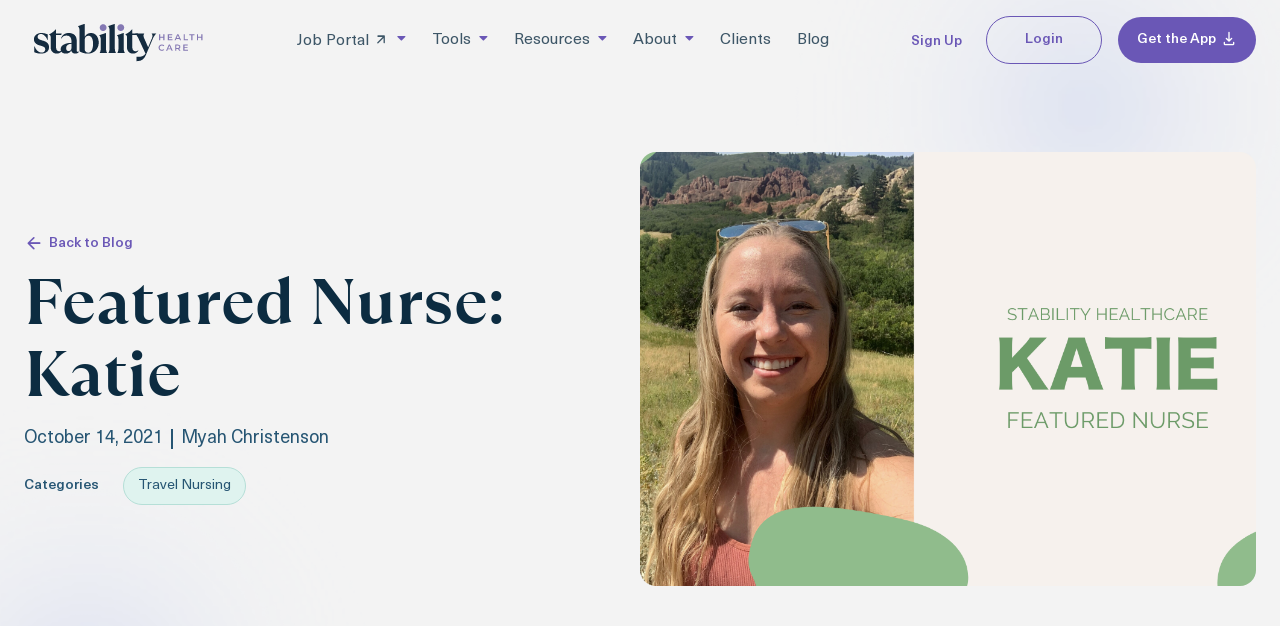

--- FILE ---
content_type: text/html; charset=UTF-8
request_url: https://stabilityhealthcare.com/featured-nurse-katie/
body_size: 74947
content:
<!doctype html>
<html lang="en-US">
<head><meta charset="UTF-8"><script>if(navigator.userAgent.match(/MSIE|Internet Explorer/i)||navigator.userAgent.match(/Trident\/7\..*?rv:11/i)){var href=document.location.href;if(!href.match(/[?&]nowprocket/)){if(href.indexOf("?")==-1){if(href.indexOf("#")==-1){document.location.href=href+"?nowprocket=1"}else{document.location.href=href.replace("#","?nowprocket=1#")}}else{if(href.indexOf("#")==-1){document.location.href=href+"&nowprocket=1"}else{document.location.href=href.replace("#","&nowprocket=1#")}}}}</script><script>(()=>{class RocketLazyLoadScripts{constructor(){this.v="1.2.6",this.triggerEvents=["keydown","mousedown","mousemove","touchmove","touchstart","touchend","wheel"],this.userEventHandler=this.t.bind(this),this.touchStartHandler=this.i.bind(this),this.touchMoveHandler=this.o.bind(this),this.touchEndHandler=this.h.bind(this),this.clickHandler=this.u.bind(this),this.interceptedClicks=[],this.interceptedClickListeners=[],this.l(this),window.addEventListener("pageshow",(t=>{this.persisted=t.persisted,this.everythingLoaded&&this.m()})),this.CSPIssue=sessionStorage.getItem("rocketCSPIssue"),document.addEventListener("securitypolicyviolation",(t=>{this.CSPIssue||"script-src-elem"!==t.violatedDirective||"data"!==t.blockedURI||(this.CSPIssue=!0,sessionStorage.setItem("rocketCSPIssue",!0))})),document.addEventListener("DOMContentLoaded",(()=>{this.k()})),this.delayedScripts={normal:[],async:[],defer:[]},this.trash=[],this.allJQueries=[]}p(t){document.hidden?t.t():(this.triggerEvents.forEach((e=>window.addEventListener(e,t.userEventHandler,{passive:!0}))),window.addEventListener("touchstart",t.touchStartHandler,{passive:!0}),window.addEventListener("mousedown",t.touchStartHandler),document.addEventListener("visibilitychange",t.userEventHandler))}_(){this.triggerEvents.forEach((t=>window.removeEventListener(t,this.userEventHandler,{passive:!0}))),document.removeEventListener("visibilitychange",this.userEventHandler)}i(t){"HTML"!==t.target.tagName&&(window.addEventListener("touchend",this.touchEndHandler),window.addEventListener("mouseup",this.touchEndHandler),window.addEventListener("touchmove",this.touchMoveHandler,{passive:!0}),window.addEventListener("mousemove",this.touchMoveHandler),t.target.addEventListener("click",this.clickHandler),this.L(t.target,!0),this.S(t.target,"onclick","rocket-onclick"),this.C())}o(t){window.removeEventListener("touchend",this.touchEndHandler),window.removeEventListener("mouseup",this.touchEndHandler),window.removeEventListener("touchmove",this.touchMoveHandler,{passive:!0}),window.removeEventListener("mousemove",this.touchMoveHandler),t.target.removeEventListener("click",this.clickHandler),this.L(t.target,!1),this.S(t.target,"rocket-onclick","onclick"),this.M()}h(){window.removeEventListener("touchend",this.touchEndHandler),window.removeEventListener("mouseup",this.touchEndHandler),window.removeEventListener("touchmove",this.touchMoveHandler,{passive:!0}),window.removeEventListener("mousemove",this.touchMoveHandler)}u(t){t.target.removeEventListener("click",this.clickHandler),this.L(t.target,!1),this.S(t.target,"rocket-onclick","onclick"),this.interceptedClicks.push(t),t.preventDefault(),t.stopPropagation(),t.stopImmediatePropagation(),this.M()}O(){window.removeEventListener("touchstart",this.touchStartHandler,{passive:!0}),window.removeEventListener("mousedown",this.touchStartHandler),this.interceptedClicks.forEach((t=>{t.target.dispatchEvent(new MouseEvent("click",{view:t.view,bubbles:!0,cancelable:!0}))}))}l(t){EventTarget.prototype.addEventListenerWPRocketBase=EventTarget.prototype.addEventListener,EventTarget.prototype.addEventListener=function(e,i,o){"click"!==e||t.windowLoaded||i===t.clickHandler||t.interceptedClickListeners.push({target:this,func:i,options:o}),(this||window).addEventListenerWPRocketBase(e,i,o)}}L(t,e){this.interceptedClickListeners.forEach((i=>{i.target===t&&(e?t.removeEventListener("click",i.func,i.options):t.addEventListener("click",i.func,i.options))})),t.parentNode!==document.documentElement&&this.L(t.parentNode,e)}D(){return new Promise((t=>{this.P?this.M=t:t()}))}C(){this.P=!0}M(){this.P=!1}S(t,e,i){t.hasAttribute&&t.hasAttribute(e)&&(event.target.setAttribute(i,event.target.getAttribute(e)),event.target.removeAttribute(e))}t(){this._(this),"loading"===document.readyState?document.addEventListener("DOMContentLoaded",this.R.bind(this)):this.R()}k(){let t=[];document.querySelectorAll("script[type=rocketlazyloadscript][data-rocket-src]").forEach((e=>{let i=e.getAttribute("data-rocket-src");if(i&&!i.startsWith("data:")){0===i.indexOf("//")&&(i=location.protocol+i);try{const o=new URL(i).origin;o!==location.origin&&t.push({src:o,crossOrigin:e.crossOrigin||"module"===e.getAttribute("data-rocket-type")})}catch(t){}}})),t=[...new Map(t.map((t=>[JSON.stringify(t),t]))).values()],this.T(t,"preconnect")}async R(){this.lastBreath=Date.now(),this.j(this),this.F(this),this.I(),this.W(),this.q(),await this.A(this.delayedScripts.normal),await this.A(this.delayedScripts.defer),await this.A(this.delayedScripts.async);try{await this.U(),await this.H(this),await this.J()}catch(t){console.error(t)}window.dispatchEvent(new Event("rocket-allScriptsLoaded")),this.everythingLoaded=!0,this.D().then((()=>{this.O()})),this.N()}W(){document.querySelectorAll("script[type=rocketlazyloadscript]").forEach((t=>{t.hasAttribute("data-rocket-src")?t.hasAttribute("async")&&!1!==t.async?this.delayedScripts.async.push(t):t.hasAttribute("defer")&&!1!==t.defer||"module"===t.getAttribute("data-rocket-type")?this.delayedScripts.defer.push(t):this.delayedScripts.normal.push(t):this.delayedScripts.normal.push(t)}))}async B(t){if(await this.G(),!0!==t.noModule||!("noModule"in HTMLScriptElement.prototype))return new Promise((e=>{let i;function o(){(i||t).setAttribute("data-rocket-status","executed"),e()}try{if(navigator.userAgent.indexOf("Firefox/")>0||""===navigator.vendor||this.CSPIssue)i=document.createElement("script"),[...t.attributes].forEach((t=>{let e=t.nodeName;"type"!==e&&("data-rocket-type"===e&&(e="type"),"data-rocket-src"===e&&(e="src"),i.setAttribute(e,t.nodeValue))})),t.text&&(i.text=t.text),i.hasAttribute("src")?(i.addEventListener("load",o),i.addEventListener("error",(function(){i.setAttribute("data-rocket-status","failed-network"),e()})),setTimeout((()=>{i.isConnected||e()}),1)):(i.text=t.text,o()),t.parentNode.replaceChild(i,t);else{const i=t.getAttribute("data-rocket-type"),s=t.getAttribute("data-rocket-src");i?(t.type=i,t.removeAttribute("data-rocket-type")):t.removeAttribute("type"),t.addEventListener("load",o),t.addEventListener("error",(i=>{this.CSPIssue&&i.target.src.startsWith("data:")?(console.log("WPRocket: data-uri blocked by CSP -> fallback"),t.removeAttribute("src"),this.B(t).then(e)):(t.setAttribute("data-rocket-status","failed-network"),e())})),s?(t.removeAttribute("data-rocket-src"),t.src=s):t.src="data:text/javascript;base64,"+window.btoa(unescape(encodeURIComponent(t.text)))}}catch(i){t.setAttribute("data-rocket-status","failed-transform"),e()}}));t.setAttribute("data-rocket-status","skipped")}async A(t){const e=t.shift();return e&&e.isConnected?(await this.B(e),this.A(t)):Promise.resolve()}q(){this.T([...this.delayedScripts.normal,...this.delayedScripts.defer,...this.delayedScripts.async],"preload")}T(t,e){var i=document.createDocumentFragment();t.forEach((t=>{const o=t.getAttribute&&t.getAttribute("data-rocket-src")||t.src;if(o&&!o.startsWith("data:")){const s=document.createElement("link");s.href=o,s.rel=e,"preconnect"!==e&&(s.as="script"),t.getAttribute&&"module"===t.getAttribute("data-rocket-type")&&(s.crossOrigin=!0),t.crossOrigin&&(s.crossOrigin=t.crossOrigin),t.integrity&&(s.integrity=t.integrity),i.appendChild(s),this.trash.push(s)}})),document.head.appendChild(i)}j(t){let e={};function i(i,o){return e[o].eventsToRewrite.indexOf(i)>=0&&!t.everythingLoaded?"rocket-"+i:i}function o(t,o){!function(t){e[t]||(e[t]={originalFunctions:{add:t.addEventListener,remove:t.removeEventListener},eventsToRewrite:[]},t.addEventListener=function(){arguments[0]=i(arguments[0],t),e[t].originalFunctions.add.apply(t,arguments)},t.removeEventListener=function(){arguments[0]=i(arguments[0],t),e[t].originalFunctions.remove.apply(t,arguments)})}(t),e[t].eventsToRewrite.push(o)}function s(e,i){let o=e[i];e[i]=null,Object.defineProperty(e,i,{get:()=>o||function(){},set(s){t.everythingLoaded?o=s:e["rocket"+i]=o=s}})}o(document,"DOMContentLoaded"),o(window,"DOMContentLoaded"),o(window,"load"),o(window,"pageshow"),o(document,"readystatechange"),s(document,"onreadystatechange"),s(window,"onload"),s(window,"onpageshow");try{Object.defineProperty(document,"readyState",{get:()=>t.rocketReadyState,set(e){t.rocketReadyState=e},configurable:!0}),document.readyState="loading"}catch(t){console.log("WPRocket DJE readyState conflict, bypassing")}}F(t){let e;function i(e){return t.everythingLoaded?e:e.split(" ").map((t=>"load"===t||0===t.indexOf("load.")?"rocket-jquery-load":t)).join(" ")}function o(o){function s(t){const e=o.fn[t];o.fn[t]=o.fn.init.prototype[t]=function(){return this[0]===window&&("string"==typeof arguments[0]||arguments[0]instanceof String?arguments[0]=i(arguments[0]):"object"==typeof arguments[0]&&Object.keys(arguments[0]).forEach((t=>{const e=arguments[0][t];delete arguments[0][t],arguments[0][i(t)]=e}))),e.apply(this,arguments),this}}o&&o.fn&&!t.allJQueries.includes(o)&&(o.fn.ready=o.fn.init.prototype.ready=function(e){return t.domReadyFired?e.bind(document)(o):document.addEventListener("rocket-DOMContentLoaded",(()=>e.bind(document)(o))),o([])},s("on"),s("one"),t.allJQueries.push(o)),e=o}o(window.jQuery),Object.defineProperty(window,"jQuery",{get:()=>e,set(t){o(t)}})}async H(t){const e=document.querySelector("script[data-webpack]");e&&(await async function(){return new Promise((t=>{e.addEventListener("load",t),e.addEventListener("error",t)}))}(),await t.K(),await t.H(t))}async U(){this.domReadyFired=!0;try{document.readyState="interactive"}catch(t){}await this.G(),document.dispatchEvent(new Event("rocket-readystatechange")),await this.G(),document.rocketonreadystatechange&&document.rocketonreadystatechange(),await this.G(),document.dispatchEvent(new Event("rocket-DOMContentLoaded")),await this.G(),window.dispatchEvent(new Event("rocket-DOMContentLoaded"))}async J(){try{document.readyState="complete"}catch(t){}await this.G(),document.dispatchEvent(new Event("rocket-readystatechange")),await this.G(),document.rocketonreadystatechange&&document.rocketonreadystatechange(),await this.G(),window.dispatchEvent(new Event("rocket-load")),await this.G(),window.rocketonload&&window.rocketonload(),await this.G(),this.allJQueries.forEach((t=>t(window).trigger("rocket-jquery-load"))),await this.G();const t=new Event("rocket-pageshow");t.persisted=this.persisted,window.dispatchEvent(t),await this.G(),window.rocketonpageshow&&window.rocketonpageshow({persisted:this.persisted}),this.windowLoaded=!0}m(){document.onreadystatechange&&document.onreadystatechange(),window.onload&&window.onload(),window.onpageshow&&window.onpageshow({persisted:this.persisted})}I(){const t=new Map;document.write=document.writeln=function(e){const i=document.currentScript;i||console.error("WPRocket unable to document.write this: "+e);const o=document.createRange(),s=i.parentElement;let n=t.get(i);void 0===n&&(n=i.nextSibling,t.set(i,n));const c=document.createDocumentFragment();o.setStart(c,0),c.appendChild(o.createContextualFragment(e)),s.insertBefore(c,n)}}async G(){Date.now()-this.lastBreath>45&&(await this.K(),this.lastBreath=Date.now())}async K(){return document.hidden?new Promise((t=>setTimeout(t))):new Promise((t=>requestAnimationFrame(t)))}N(){this.trash.forEach((t=>t.remove()))}static run(){const t=new RocketLazyLoadScripts;t.p(t)}}RocketLazyLoadScripts.run()})();</script>
	
	<meta name="viewport" content="width=device-width, initial-scale=1">
	<link rel="profile" href="https://gmpg.org/xfn/11">
	<title>Featured Nurse: Katie - Stability Healthcare</title><link rel="preload" data-rocket-preload as="font" href="https://stabilityhealthcare.com/wp-content/uploads/2022/12/NeueHaasUnica-Regular.ttf" crossorigin><link rel="preload" data-rocket-preload as="font" href="https://stabilityhealthcare.com/wp-content/uploads/2022/12/NeueHaasUnica-Medium.ttf" crossorigin><link rel="preload" data-rocket-preload as="font" href="https://stabilityhealthcare.com/wp-content/uploads/2022/12/TT-Ramillas-Bold.woff2" crossorigin><link rel="preload" data-rocket-preload as="font" href="https://stabilityhealthcare.com/wp-content/plugins/jet-menu/assets/public/lib/font-awesome/webfonts/fa-brands-400.woff2" crossorigin><link rel="preload" data-rocket-preload as="font" href="https://stabilityhealthcare.com/wp-content/plugins/jet-menu/assets/public/lib/font-awesome/webfonts/fa-regular-400.woff2" crossorigin><link rel="preload" data-rocket-preload as="font" href="https://stabilityhealthcare.com/wp-content/plugins/jet-menu/assets/public/lib/font-awesome/webfonts/fa-solid-900.woff2" crossorigin><link rel="preload" data-rocket-preload as="font" href="https://stabilityhealthcare.com/wp-content/plugins/elementor/assets/lib/font-awesome/webfonts/fa-solid-900.woff2" crossorigin><link rel="preload" data-rocket-preload as="font" href="https://stabilityhealthcare.com/wp-content/uploads/elementor/custom-icons/stability/font/stability.woff2?52105749" crossorigin><link rel="preload" data-rocket-preload as="font" href="https://stabilityhealthcare.com/wp-content/plugins/elementor/assets/lib/font-awesome/webfonts/fa-brands-400.woff2" crossorigin><link rel="preload" data-rocket-preload as="font" href="https://stabilityhealthcare.com/wp-content/plugins/elementor/assets/lib/font-awesome/webfonts/fa-regular-400.woff2" crossorigin><style id="wpr-usedcss">img:is([sizes=auto i],[sizes^="auto," i]){contain-intrinsic-size:3000px 1500px}body{margin:0;padding:0}#SHSSApp{color:#265573;font-family:'Neue Haas Unica',Sans-serif}#SHSSApp .button{align-items:center;background:#6a57b6;border:none;border-radius:100px 100px 100px 100px;color:#fff;cursor:pointer;display:inline-flex;font-size:18px;gap:10px;justify-content:center;line-height:1em;outline:0;padding:14px 24px;text-decoration:none}:is(#SHSSApp .button):focus,:is(#SHSSApp .button):hover{background:#30253f}#SHSSApp .heading{font-family:'TT Ramillas',serif}#SHSSApp [class^=SearchFilter_] select{background-image:url(https://stability-health.local/wp-content/uploads/2022/12/dropdown.svg),url(https://stabhealthdev.wpengine.com/wp-content/uploads/2022/12/dropdown.svg)}#SHSSApp .animated-loader{background-color:initial;background-image:url(https://icon-library.com/images/loading-icon-animated-gif/loading-icon-animated-gif-19.jpg);background-position:50%;background-repeat:no-repeat;background-size:cover;height:100px;margin:0 auto;width:100px}.App_App__7BBxi{color:#265573}.App_App__7BBxi section{padding:80px 30px}.App_App__7BBxi section .App_container__mB9ij{margin:0 auto;max-width:945px}.App_App__7BBxi .narrow{margin:0 auto 30px;max-width:580px}p{font-size:20px}.App_top__x6pHf{background-color:#dff4ef;text-align:center}.App_top__x6pHf h2,.App_top__x6pHf h3{color:#0c2c41;font-family:'TT Ramilas',Sans-serif}.App_top__x6pHf h2{font-size:60px!important;margin:0 0 20px}.App_top__x6pHf h3{font-size:24px!important;margin:30px 0 20px}.App_top__x6pHf p{margin:0}.App_bottom__CUNot{background-color:#fff}.SearchResults_SearchResults__Ro\+2S h5{color:#0c2c41;font-family:'TT Ramilas',serif!important;font-size:24px;font-weight:300}.SearchResults_SearchResults__Ro\+2S table{border-collapse:collapse;border-spacing:0;width:100%}.SearchResults_SearchResults__Ro\+2S td,.SearchResults_SearchResults__Ro\+2S th{border-top:none!important;border:none;border-bottom:1px solid #cfd5d9;padding:18px 10px}.SearchResults_SearchResults__Ro\+2S thead th{color:#30253f;font-size:20px;font-weight:500;text-align:left}.SearchResults_SearchResults__Ro\+2S tbody td{color:#c87777}.SearchResults_SearchResults__Ro\+2S tbody td a{color:#6a57b6;font-size:16px;text-decoration:none}.SearchResults_SearchResults__Ro\+2S div:last-child{margin:60px 0 0;text-align:center}.SearchFilter_SearchFilter__lD2nW{align-items:center;background-color:var(--e-global-color-7e84885);background:#fff;border-radius:100px 100px 100px 100px;box-shadow:0 4px 37px 0 #0b061e29;display:flex;gap:10px;padding:13px 14px}.SearchFilter_SearchFilter__lD2nW input{color:#265573;font-family:'Neue Haas Unica',Sans-serif}.SearchFilter_SearchFilter__lD2nW button{margin:0 0 0 auto}.SearchFilter_SearchFilter__lD2nW select{flex-grow:1}.SearchFilter_SearchFilter__lD2nW select option{font-size:18px}.SearchFilter_SearchFilter__lD2nW select{-webkit-appearance:none;appearance:none;background-image:url(https://stabilityhealthcare.com/static/media/dropdown.6165bdb20481b075097c.svg);background-position:100%;background-position:95%;background-repeat:no-repeat;border:none;border-radius:0;border-right:1px solid #9dabb4;color:#93aab9;font-size:18px;height:35px;max-width:250px;padding:0 10px}.SearchFilter_SearchFilter__lD2nW select.has-value{color:#265573}.SearchFilter_SearchFilter__lD2nW select:focus,.SearchFilter_SearchFilter__lD2nW select:focus-visible{border:none;outline:0}@media(max-width:1024px){.SearchFilter_SearchFilter__lD2nW{border-radius:30px;flex-direction:column;gap:20px;margin:0 auto;max-width:600px;padding:20px}.SearchFilter_SearchFilter__lD2nW select{border:none;border-bottom:1px solid #9dabb4;border-radius:0;max-width:none;width:100%}.SearchFilter_SearchFilter__lD2nW button{margin:0}}.sticky{position:relative;display:block}.hide{display:none!important}.screen-reader-text{clip:rect(1px,1px,1px,1px);height:1px;overflow:hidden;position:absolute!important;width:1px;word-wrap:normal!important}.screen-reader-text:focus{background-color:#eee;clip:auto!important;clip-path:none;color:#333;display:block;font-size:1rem;height:auto;left:5px;line-height:normal;padding:12px 24px;text-decoration:none;top:5px;width:auto;z-index:100000}.site-header:not(.dynamic-header){margin-inline-start:auto;margin-inline-end:auto;width:100%}@media (max-width:575px){.site-header:not(.dynamic-header){padding-inline-start:10px;padding-inline-end:10px}}@media (min-width:576px){.site-header:not(.dynamic-header){max-width:500px}}@media (min-width:768px){.site-header:not(.dynamic-header){max-width:600px}}@media (min-width:992px){.site-header:not(.dynamic-header){max-width:800px}}@media (min-width:1200px){.site-header:not(.dynamic-header){max-width:1140px}}.site-header+.elementor{min-height:calc(100vh - 320px)}.site-header{justify-content:flex-start;flex-wrap:nowrap;gap:40px}img.emoji{display:inline!important;border:none!important;box-shadow:none!important;height:1em!important;width:1em!important;margin:0 .07em!important;vertical-align:-.1em!important;background:0 0!important;padding:0!important}:where(.wp-block-button__link){border-radius:9999px;box-shadow:none;padding:calc(.667em + 2px) calc(1.333em + 2px);text-decoration:none}:root :where(.wp-block-button .wp-block-button__link.is-style-outline),:root :where(.wp-block-button.is-style-outline>.wp-block-button__link){border:2px solid;padding:.667em 1.333em}:root :where(.wp-block-button .wp-block-button__link.is-style-outline:not(.has-text-color)),:root :where(.wp-block-button.is-style-outline>.wp-block-button__link:not(.has-text-color)){color:currentColor}:root :where(.wp-block-button .wp-block-button__link.is-style-outline:not(.has-background)),:root :where(.wp-block-button.is-style-outline>.wp-block-button__link:not(.has-background)){background-color:initial;background-image:none}:where(.wp-block-calendar table:not(.has-background) th){background:#ddd}:where(.wp-block-columns){margin-bottom:1.75em}:where(.wp-block-columns.has-background){padding:1.25em 2.375em}:where(.wp-block-post-comments input[type=submit]){border:none}:where(.wp-block-cover-image:not(.has-text-color)),:where(.wp-block-cover:not(.has-text-color)){color:#fff}:where(.wp-block-cover-image.is-light:not(.has-text-color)),:where(.wp-block-cover.is-light:not(.has-text-color)){color:#000}:root :where(.wp-block-cover h1:not(.has-text-color)),:root :where(.wp-block-cover h2:not(.has-text-color)),:root :where(.wp-block-cover h3:not(.has-text-color)),:root :where(.wp-block-cover h4:not(.has-text-color)),:root :where(.wp-block-cover h5:not(.has-text-color)),:root :where(.wp-block-cover h6:not(.has-text-color)),:root :where(.wp-block-cover p:not(.has-text-color)){color:inherit}:where(.wp-block-file){margin-bottom:1.5em}:where(.wp-block-file__button){border-radius:2em;display:inline-block;padding:.5em 1em}:where(.wp-block-file__button):is(a):active,:where(.wp-block-file__button):is(a):focus,:where(.wp-block-file__button):is(a):hover,:where(.wp-block-file__button):is(a):visited{box-shadow:none;color:#fff;opacity:.85;text-decoration:none}:where(.wp-block-group.wp-block-group-is-layout-constrained){position:relative}:root :where(.wp-block-image.is-style-rounded img,.wp-block-image .is-style-rounded img){border-radius:9999px}:where(.wp-block-latest-comments:not([style*=line-height] .wp-block-latest-comments__comment)){line-height:1.1}:where(.wp-block-latest-comments:not([style*=line-height] .wp-block-latest-comments__comment-excerpt p)){line-height:1.8}:root :where(.wp-block-latest-posts.is-grid){padding:0}:root :where(.wp-block-latest-posts.wp-block-latest-posts__list){padding-left:0}ul{box-sizing:border-box}:root :where(.wp-block-list.has-background){padding:1.25em 2.375em}:where(.wp-block-navigation.has-background .wp-block-navigation-item a:not(.wp-element-button)),:where(.wp-block-navigation.has-background .wp-block-navigation-submenu a:not(.wp-element-button)){padding:.5em 1em}:where(.wp-block-navigation .wp-block-navigation__submenu-container .wp-block-navigation-item a:not(.wp-element-button)),:where(.wp-block-navigation .wp-block-navigation__submenu-container .wp-block-navigation-submenu a:not(.wp-element-button)),:where(.wp-block-navigation .wp-block-navigation__submenu-container .wp-block-navigation-submenu button.wp-block-navigation-item__content),:where(.wp-block-navigation .wp-block-navigation__submenu-container .wp-block-pages-list__item button.wp-block-navigation-item__content){padding:.5em 1em}:root :where(p.has-background){padding:1.25em 2.375em}:where(p.has-text-color:not(.has-link-color)) a{color:inherit}:where(.wp-block-post-comments-form) input:not([type=submit]),:where(.wp-block-post-comments-form) textarea{border:1px solid #949494;font-family:inherit;font-size:1em}:where(.wp-block-post-comments-form) input:where(:not([type=submit]):not([type=checkbox])),:where(.wp-block-post-comments-form) textarea{padding:calc(.667em + 2px)}:where(.wp-block-post-excerpt){box-sizing:border-box;margin-bottom:var(--wp--style--block-gap);margin-top:var(--wp--style--block-gap)}:where(.wp-block-preformatted.has-background){padding:1.25em 2.375em}:where(.wp-block-search__button){border:1px solid #ccc;padding:6px 10px}:where(.wp-block-search__input){font-family:inherit;font-size:inherit;font-style:inherit;font-weight:inherit;letter-spacing:inherit;line-height:inherit;text-transform:inherit}:where(.wp-block-search__button-inside .wp-block-search__inside-wrapper){border:1px solid #949494;box-sizing:border-box;padding:4px}:where(.wp-block-search__button-inside .wp-block-search__inside-wrapper) .wp-block-search__input{border:none;border-radius:0;padding:0 4px}:where(.wp-block-search__button-inside .wp-block-search__inside-wrapper) .wp-block-search__input:focus{outline:0}:where(.wp-block-search__button-inside .wp-block-search__inside-wrapper) :where(.wp-block-search__button){padding:4px 8px}:root :where(.wp-block-separator.is-style-dots){height:auto;line-height:1;text-align:center}:root :where(.wp-block-separator.is-style-dots):before{color:currentColor;content:"···";font-family:serif;font-size:1.5em;letter-spacing:2em;padding-left:2em}:root :where(.wp-block-site-logo.is-style-rounded){border-radius:9999px}:where(.wp-block-social-links:not(.is-style-logos-only)) .wp-social-link{background-color:#f0f0f0;color:#444}:where(.wp-block-social-links:not(.is-style-logos-only)) .wp-social-link-amazon{background-color:#f90;color:#fff}:where(.wp-block-social-links:not(.is-style-logos-only)) .wp-social-link-bandcamp{background-color:#1ea0c3;color:#fff}:where(.wp-block-social-links:not(.is-style-logos-only)) .wp-social-link-behance{background-color:#0757fe;color:#fff}:where(.wp-block-social-links:not(.is-style-logos-only)) .wp-social-link-bluesky{background-color:#0a7aff;color:#fff}:where(.wp-block-social-links:not(.is-style-logos-only)) .wp-social-link-codepen{background-color:#1e1f26;color:#fff}:where(.wp-block-social-links:not(.is-style-logos-only)) .wp-social-link-deviantart{background-color:#02e49b;color:#fff}:where(.wp-block-social-links:not(.is-style-logos-only)) .wp-social-link-discord{background-color:#5865f2;color:#fff}:where(.wp-block-social-links:not(.is-style-logos-only)) .wp-social-link-dribbble{background-color:#e94c89;color:#fff}:where(.wp-block-social-links:not(.is-style-logos-only)) .wp-social-link-dropbox{background-color:#4280ff;color:#fff}:where(.wp-block-social-links:not(.is-style-logos-only)) .wp-social-link-etsy{background-color:#f45800;color:#fff}:where(.wp-block-social-links:not(.is-style-logos-only)) .wp-social-link-facebook{background-color:#0866ff;color:#fff}:where(.wp-block-social-links:not(.is-style-logos-only)) .wp-social-link-fivehundredpx{background-color:#000;color:#fff}:where(.wp-block-social-links:not(.is-style-logos-only)) .wp-social-link-flickr{background-color:#0461dd;color:#fff}:where(.wp-block-social-links:not(.is-style-logos-only)) .wp-social-link-foursquare{background-color:#e65678;color:#fff}:where(.wp-block-social-links:not(.is-style-logos-only)) .wp-social-link-github{background-color:#24292d;color:#fff}:where(.wp-block-social-links:not(.is-style-logos-only)) .wp-social-link-goodreads{background-color:#eceadd;color:#382110}:where(.wp-block-social-links:not(.is-style-logos-only)) .wp-social-link-google{background-color:#ea4434;color:#fff}:where(.wp-block-social-links:not(.is-style-logos-only)) .wp-social-link-gravatar{background-color:#1d4fc4;color:#fff}:where(.wp-block-social-links:not(.is-style-logos-only)) .wp-social-link-instagram{background-color:#f00075;color:#fff}:where(.wp-block-social-links:not(.is-style-logos-only)) .wp-social-link-lastfm{background-color:#e21b24;color:#fff}:where(.wp-block-social-links:not(.is-style-logos-only)) .wp-social-link-linkedin{background-color:#0d66c2;color:#fff}:where(.wp-block-social-links:not(.is-style-logos-only)) .wp-social-link-mastodon{background-color:#3288d4;color:#fff}:where(.wp-block-social-links:not(.is-style-logos-only)) .wp-social-link-medium{background-color:#000;color:#fff}:where(.wp-block-social-links:not(.is-style-logos-only)) .wp-social-link-meetup{background-color:#f6405f;color:#fff}:where(.wp-block-social-links:not(.is-style-logos-only)) .wp-social-link-patreon{background-color:#000;color:#fff}:where(.wp-block-social-links:not(.is-style-logos-only)) .wp-social-link-pinterest{background-color:#e60122;color:#fff}:where(.wp-block-social-links:not(.is-style-logos-only)) .wp-social-link-pocket{background-color:#ef4155;color:#fff}:where(.wp-block-social-links:not(.is-style-logos-only)) .wp-social-link-reddit{background-color:#ff4500;color:#fff}:where(.wp-block-social-links:not(.is-style-logos-only)) .wp-social-link-skype{background-color:#0478d7;color:#fff}:where(.wp-block-social-links:not(.is-style-logos-only)) .wp-social-link-snapchat{background-color:#fefc00;color:#fff;stroke:#000}:where(.wp-block-social-links:not(.is-style-logos-only)) .wp-social-link-soundcloud{background-color:#ff5600;color:#fff}:where(.wp-block-social-links:not(.is-style-logos-only)) .wp-social-link-spotify{background-color:#1bd760;color:#fff}:where(.wp-block-social-links:not(.is-style-logos-only)) .wp-social-link-telegram{background-color:#2aabee;color:#fff}:where(.wp-block-social-links:not(.is-style-logos-only)) .wp-social-link-threads{background-color:#000;color:#fff}:where(.wp-block-social-links:not(.is-style-logos-only)) .wp-social-link-tiktok{background-color:#000;color:#fff}:where(.wp-block-social-links:not(.is-style-logos-only)) .wp-social-link-tumblr{background-color:#011835;color:#fff}:where(.wp-block-social-links:not(.is-style-logos-only)) .wp-social-link-twitch{background-color:#6440a4;color:#fff}:where(.wp-block-social-links:not(.is-style-logos-only)) .wp-social-link-twitter{background-color:#1da1f2;color:#fff}:where(.wp-block-social-links:not(.is-style-logos-only)) .wp-social-link-vimeo{background-color:#1eb7ea;color:#fff}:where(.wp-block-social-links:not(.is-style-logos-only)) .wp-social-link-vk{background-color:#4680c2;color:#fff}:where(.wp-block-social-links:not(.is-style-logos-only)) .wp-social-link-wordpress{background-color:#3499cd;color:#fff}:where(.wp-block-social-links:not(.is-style-logos-only)) .wp-social-link-whatsapp{background-color:#25d366;color:#fff}:where(.wp-block-social-links:not(.is-style-logos-only)) .wp-social-link-x{background-color:#000;color:#fff}:where(.wp-block-social-links:not(.is-style-logos-only)) .wp-social-link-yelp{background-color:#d32422;color:#fff}:where(.wp-block-social-links:not(.is-style-logos-only)) .wp-social-link-youtube{background-color:red;color:#fff}:where(.wp-block-social-links.is-style-logos-only) .wp-social-link{background:0 0}:where(.wp-block-social-links.is-style-logos-only) .wp-social-link svg{height:1.25em;width:1.25em}:where(.wp-block-social-links.is-style-logos-only) .wp-social-link-amazon{color:#f90}:where(.wp-block-social-links.is-style-logos-only) .wp-social-link-bandcamp{color:#1ea0c3}:where(.wp-block-social-links.is-style-logos-only) .wp-social-link-behance{color:#0757fe}:where(.wp-block-social-links.is-style-logos-only) .wp-social-link-bluesky{color:#0a7aff}:where(.wp-block-social-links.is-style-logos-only) .wp-social-link-codepen{color:#1e1f26}:where(.wp-block-social-links.is-style-logos-only) .wp-social-link-deviantart{color:#02e49b}:where(.wp-block-social-links.is-style-logos-only) .wp-social-link-discord{color:#5865f2}:where(.wp-block-social-links.is-style-logos-only) .wp-social-link-dribbble{color:#e94c89}:where(.wp-block-social-links.is-style-logos-only) .wp-social-link-dropbox{color:#4280ff}:where(.wp-block-social-links.is-style-logos-only) .wp-social-link-etsy{color:#f45800}:where(.wp-block-social-links.is-style-logos-only) .wp-social-link-facebook{color:#0866ff}:where(.wp-block-social-links.is-style-logos-only) .wp-social-link-fivehundredpx{color:#000}:where(.wp-block-social-links.is-style-logos-only) .wp-social-link-flickr{color:#0461dd}:where(.wp-block-social-links.is-style-logos-only) .wp-social-link-foursquare{color:#e65678}:where(.wp-block-social-links.is-style-logos-only) .wp-social-link-github{color:#24292d}:where(.wp-block-social-links.is-style-logos-only) .wp-social-link-goodreads{color:#382110}:where(.wp-block-social-links.is-style-logos-only) .wp-social-link-google{color:#ea4434}:where(.wp-block-social-links.is-style-logos-only) .wp-social-link-gravatar{color:#1d4fc4}:where(.wp-block-social-links.is-style-logos-only) .wp-social-link-instagram{color:#f00075}:where(.wp-block-social-links.is-style-logos-only) .wp-social-link-lastfm{color:#e21b24}:where(.wp-block-social-links.is-style-logos-only) .wp-social-link-linkedin{color:#0d66c2}:where(.wp-block-social-links.is-style-logos-only) .wp-social-link-mastodon{color:#3288d4}:where(.wp-block-social-links.is-style-logos-only) .wp-social-link-medium{color:#000}:where(.wp-block-social-links.is-style-logos-only) .wp-social-link-meetup{color:#f6405f}:where(.wp-block-social-links.is-style-logos-only) .wp-social-link-patreon{color:#000}:where(.wp-block-social-links.is-style-logos-only) .wp-social-link-pinterest{color:#e60122}:where(.wp-block-social-links.is-style-logos-only) .wp-social-link-pocket{color:#ef4155}:where(.wp-block-social-links.is-style-logos-only) .wp-social-link-reddit{color:#ff4500}:where(.wp-block-social-links.is-style-logos-only) .wp-social-link-skype{color:#0478d7}:where(.wp-block-social-links.is-style-logos-only) .wp-social-link-snapchat{color:#fff;stroke:#000}:where(.wp-block-social-links.is-style-logos-only) .wp-social-link-soundcloud{color:#ff5600}:where(.wp-block-social-links.is-style-logos-only) .wp-social-link-spotify{color:#1bd760}:where(.wp-block-social-links.is-style-logos-only) .wp-social-link-telegram{color:#2aabee}:where(.wp-block-social-links.is-style-logos-only) .wp-social-link-threads{color:#000}:where(.wp-block-social-links.is-style-logos-only) .wp-social-link-tiktok{color:#000}:where(.wp-block-social-links.is-style-logos-only) .wp-social-link-tumblr{color:#011835}:where(.wp-block-social-links.is-style-logos-only) .wp-social-link-twitch{color:#6440a4}:where(.wp-block-social-links.is-style-logos-only) .wp-social-link-twitter{color:#1da1f2}:where(.wp-block-social-links.is-style-logos-only) .wp-social-link-vimeo{color:#1eb7ea}:where(.wp-block-social-links.is-style-logos-only) .wp-social-link-vk{color:#4680c2}:where(.wp-block-social-links.is-style-logos-only) .wp-social-link-whatsapp{color:#25d366}:where(.wp-block-social-links.is-style-logos-only) .wp-social-link-wordpress{color:#3499cd}:where(.wp-block-social-links.is-style-logos-only) .wp-social-link-x{color:#000}:where(.wp-block-social-links.is-style-logos-only) .wp-social-link-yelp{color:#d32422}:where(.wp-block-social-links.is-style-logos-only) .wp-social-link-youtube{color:red}:root :where(.wp-block-social-links .wp-social-link a){padding:.25em}:root :where(.wp-block-social-links.is-style-logos-only .wp-social-link a){padding:0}:root :where(.wp-block-social-links.is-style-pill-shape .wp-social-link a){padding-left:.6666666667em;padding-right:.6666666667em}:root :where(.wp-block-tag-cloud.is-style-outline){display:flex;flex-wrap:wrap;gap:1ch}:root :where(.wp-block-tag-cloud.is-style-outline a){border:1px solid;font-size:unset!important;margin-right:0;padding:1ch 2ch;text-decoration:none!important}:root :where(.wp-block-table-of-contents){box-sizing:border-box}:where(.wp-block-term-description){box-sizing:border-box;margin-bottom:var(--wp--style--block-gap);margin-top:var(--wp--style--block-gap)}:where(pre.wp-block-verse){font-family:inherit}:root{--wp--preset--font-size--normal:16px;--wp--preset--font-size--huge:42px}.screen-reader-text{border:0;clip-path:inset(50%);height:1px;margin:-1px;overflow:hidden;padding:0;position:absolute;width:1px;word-wrap:normal!important}.screen-reader-text:focus{background-color:#ddd;clip-path:none;color:#444;display:block;font-size:1em;height:auto;left:5px;line-height:normal;padding:15px 23px 14px;text-decoration:none;top:5px;width:auto;z-index:100000}html :where(.has-border-color){border-style:solid}html :where([style*=border-top-color]){border-top-style:solid}html :where([style*=border-right-color]){border-right-style:solid}html :where([style*=border-bottom-color]){border-bottom-style:solid}html :where([style*=border-left-color]){border-left-style:solid}html :where([style*=border-width]){border-style:solid}html :where([style*=border-top-width]){border-top-style:solid}html :where([style*=border-right-width]){border-right-style:solid}html :where([style*=border-bottom-width]){border-bottom-style:solid}html :where([style*=border-left-width]){border-left-style:solid}html :where(img[class*=wp-image-]){height:auto;max-width:100%}:where(figure){margin:0 0 1em}html :where(.is-position-sticky){--wp-admin--admin-bar--position-offset:var(--wp-admin--admin-bar--height,0px)}@media screen and (max-width:600px){html :where(.is-position-sticky){--wp-admin--admin-bar--position-offset:0px}}.jet-listing .slick-slider,.jet-listing-dynamic-field__content .slick-slider{position:relative;display:block!important;box-sizing:border-box;-webkit-user-select:none;-moz-user-select:none;-ms-user-select:none;user-select:none;-webkit-touch-callout:none;-khtml-user-select:none;touch-action:pan-y;-webkit-tap-highlight-color:transparent}.jet-listing .slick-list,.jet-listing-dynamic-field__content .slick-list{position:relative;display:block;overflow:hidden;margin:0;padding:0}.jet-listing .slick-list:focus,.jet-listing-dynamic-field__content .slick-list:focus{outline:0}.jet-listing .slick-list.dragging,.jet-listing-dynamic-field__content .slick-list.dragging{cursor:pointer;cursor:hand}.jet-listing .slick-slider .slick-list,.jet-listing .slick-slider .slick-track,.jet-listing-dynamic-field__content .slick-slider .slick-list,.jet-listing-dynamic-field__content .slick-slider .slick-track{transform:translate3d(0,0,0)}.jet-listing .slick-track,.jet-listing-dynamic-field__content .slick-track{position:relative;top:0;left:0;display:block;margin-left:auto;margin-right:auto}.jet-listing .slick-track:after,.jet-listing .slick-track:before,.jet-listing-dynamic-field__content .slick-track:after,.jet-listing-dynamic-field__content .slick-track:before{display:table;content:""}.jet-listing .slick-track:after,.jet-listing-dynamic-field__content .slick-track:after{clear:both}.jet-listing .slick-loading .slick-track,.jet-listing-dynamic-field__content .slick-loading .slick-track{visibility:hidden}.jet-listing .slick-slide,.jet-listing-dynamic-field__content .slick-slide{display:none;float:left;height:100%;min-height:1px}.jet-listing [dir=rtl] .slick-slide,.jet-listing-dynamic-field__content [dir=rtl] .slick-slide{float:right}.jet-listing .slick-slide img,.jet-listing-dynamic-field__content .slick-slide img{display:block}.jet-listing .slick-slide.slick-loading img,.jet-listing-dynamic-field__content .slick-slide.slick-loading img{display:none}.jet-listing .slick-slide.dragging img,.jet-listing-dynamic-field__content .slick-slide.dragging img{pointer-events:none}.jet-listing .slick-initialized .slick-slide,.jet-listing-dynamic-field__content .slick-initialized .slick-slide{display:block}.jet-listing .slick-loading .slick-slide,.jet-listing-dynamic-field__content .slick-loading .slick-slide{visibility:hidden}.jet-listing .slick-vertical .slick-slide,.jet-listing-dynamic-field__content .slick-vertical .slick-slide{display:block;height:auto;border:1px solid transparent}.jet-listing .slick-arrow.slick-hidden,.jet-listing-dynamic-field__content .slick-arrow.slick-hidden{display:none}.jet-engine-gallery-grid__item{padding:10px;max-width:calc(100% / var(--columns));flex:0 0 calc(100% / var(--columns));box-sizing:border-box}.jet-engine-gallery-grid__item img{-o-object-fit:cover;object-fit:cover;width:100%;height:100%;display:block}.jet-engine-gallery-slider{max-width:100%;position:relative}.jet-engine-gallery-slider:not(.slick-initialized) .jet-engine-gallery-slider__item{display:none}.jet-engine-gallery-slider:not(.slick-initialized) .jet-engine-gallery-slider__item:first-child{display:block}.brxe-jet-engine-listing-dynamic-field .jet-engine-gallery-slider .slick-list{margin-right:calc(var(--column-gap)/ -2);margin-left:calc(var(--column-gap)/ -2)}.brxe-jet-engine-listing-dynamic-field .jet-engine-gallery-slider .slick-slide{padding-right:calc(var(--column-gap)/ 2);padding-left:calc(var(--column-gap)/ 2)}.jet-listing-dynamic-link{display:flex;flex-direction:column}.jet-listing-dynamic-link .button.jet-woo-add-to-cart{display:inline-flex}.jet-remove-from-store.is-hidden{display:none!important}.jet-listing-dynamic-terms__link{display:inline-block}.jet-listing-grid__items{display:flex;flex-wrap:wrap;margin:0 -10px;width:calc(100% + 20px)}.jet-listing-grid__items.inline-desk-css:not(.jet-listing-grid__scroll-slider-wrap-desktop).slick-slider .slick-slide{width:var(--jet-column-min-width)}.jet-listing-grid__items.grid-col-desk-3{--columns:3}@media (max-width:1024px){.jet-listing-grid__items.slick-slider .slick-slide{width:var(--jet-column-tablet-min-width)}.jet-listing-grid__items.grid-col-tablet-3{--columns:3}}.jet-listing-grid__masonry{align-items:flex-start}.jet-listing-grid__item{padding:10px;box-sizing:border-box}.jet-listing-grid__items>.jet-listing-grid__item{max-width:calc(100% / var(--columns));flex:0 0 calc(100% / var(--columns))}.jet-listing-grid__slider{position:relative}.jet-listing-grid__slider[dir=rtl] .slick-slide{float:right}.jet-listing-grid__slider-icon.slick-arrow{position:absolute;top:50%;width:50px;height:50px;line-height:50px;font-size:30px;color:#fff;background-color:#111;left:0;margin-top:-25px;cursor:pointer;text-align:center;z-index:90;display:flex;align-items:center;justify-content:center}.jet-listing-grid__slider-icon.slick-arrow.next-arrow{left:auto;right:0;transform:scaleX(-1)}.jet-listing-grid__slider-icon.slick-arrow svg{height:30px;width:auto}.jet-listing-grid__slider-icon.slick-arrow svg path{fill:currentColor}.jet-listing-grid__slider>.jet-listing-grid__items:not(.slick-initialized)>.jet-listing-grid__item{display:none}.jet-listing-grid__slider>.jet-listing-grid__items:not(.slick-initialized)>.jet-listing-grid__item:first-of-type{display:block}body.wp-admin.block-editor-page .jet-listing-grid__slider>.jet-listing-grid__items:not(.slick-initialized)>.jet-listing-grid__item{display:block}.jet-listing-grid__slider .jet-slick-dots{display:flex;align-items:center;justify-content:center;width:100%;margin:10px 0;padding:0}.jet-listing-grid__slider .jet-slick-dots li{width:12px;height:12px;border-radius:100%;text-indent:-50px;overflow:hidden;cursor:pointer;background:#eee;margin:3px}.jet-listing-grid__slider .jet-slick-dots li.slick-active,.jet-listing-grid__slider .jet-slick-dots li:hover{background:#111}.jet-listing-grid__slider[dir=rtl] .jet-slick-dots li{text-indent:50px}.jet-listing-grid__loader{--spinner-color:rgba(100, 100, 100, .8);--spinner-size:36px;display:flex;justify-content:center;align-items:center;gap:15px;visibility:hidden}.jet-listing-grid-loading .jet-listing-grid__loader{visibility:visible}.jet-listing-grid__item.jet-equal-columns>*{height:100%}.jet-listing-grid__item.jet-equal-columns>.elementor{height:100%}.jet-listing-grid__item.jet-equal-columns>.elementor>:is(.elementor-section,.e-container,.e-con){height:100%}.jet-listing-grid__items.jet-equal-columns__wrapper .slick-track{display:flex;align-items:stretch}.jet-listing-grid__items.jet-equal-columns__wrapper .slick-slide{float:none;height:auto;display:flex;flex-direction:column}.jet-listing-grid__items.jet-equal-columns__wrapper .slick-slide img{-o-object-fit:cover;object-fit:cover;flex-grow:1}.jet-listing-grid__items.jet-equal-columns__wrapper .slick-slide .jet-equal-columns,.jet-listing-grid__items.jet-equal-columns__wrapper .slick-slide>*{height:100%}.jet-listing-not-found{text-align:center;display:block;margin:0;width:100%}.brxe-jet-engine-listing-grid .jet-listing-grid__items{width:auto;margin:0;--column-gap:20px;--row-gap:20px;gap:var(--row-gap) var(--column-gap);--item-width:calc( ( 100% - ( var(--columns) - 1 ) * var(--column-gap) ) / var(--columns) )}.brxe-jet-engine-listing-grid .jet-listing-grid__items.slick-slider .slick-list{margin-right:calc(var(--column-gap)/ -2);margin-left:calc(var(--column-gap)/ -2)}.brxe-jet-engine-listing-grid .jet-listing-grid__items>.jet-listing-grid__item{max-width:var(--item-width);flex:0 0 var(--item-width)}.brxe-jet-engine-listing-grid .jet-listing-grid__item{padding:0}.brxe-jet-engine-listing-grid .jet-listing-grid__item.slick-slide{padding:calc(var(--row-gap)/ 2) calc(var(--column-gap)/ 2)}.brxe-jet-engine-listing-grid .jet-slick-dots{gap:8px}.brxe-jet-engine-listing-grid .jet-slick-dots li{margin:0}div.brxe-jet-engine-listing-grid{width:100%}div.brxe-jet-engine-listing-grid>div.jet-listing-grid{width:100%}.jet-calendar-loading{opacity:.5!important;pointer-event:none!important}.jet-calendar-nav__link{cursor:pointer;width:40px;height:40px;display:flex;align-items:center;justify-content:center}.jet-calendar-nav__link svg{height:1em;fill:currentColor}.rtl .jet-calendar-nav__link.nav-link-prev svg{transform:scaleX(-1)}body:not(.rtl) .jet-calendar-nav__link.nav-link-next svg{transform:scaleX(-1)}.jet-calendar-week__day{width:14.2857%;vertical-align:top}.jet-calendar-week__day-mobile-overlay{cursor:pointer;position:absolute;z-index:20;left:0;right:0;top:0;bottom:0}.jet-calendar-week__day-content{padding:10px;min-height:100px}@media (max-width:1025px){.jet-calendar-week__day-content{display:none}}.brxe-jet-listing-calendar .jet-calendar-week__day{padding:0}.brxe-jet-listing-calendar .jet-calendar-nav__link svg{width:1em;height:1em}.jet-data-store-link{display:inline-flex;justify-content:center;align-items:center;gap:4px}.jet-data-store-link__icon{order:1}.jet-data-store-link__label{order:2}.jet-data-store-link.is-hidden{display:none!important}:root{--wp--preset--aspect-ratio--square:1;--wp--preset--aspect-ratio--4-3:4/3;--wp--preset--aspect-ratio--3-4:3/4;--wp--preset--aspect-ratio--3-2:3/2;--wp--preset--aspect-ratio--2-3:2/3;--wp--preset--aspect-ratio--16-9:16/9;--wp--preset--aspect-ratio--9-16:9/16;--wp--preset--color--black:#000000;--wp--preset--color--cyan-bluish-gray:#abb8c3;--wp--preset--color--white:#ffffff;--wp--preset--color--pale-pink:#f78da7;--wp--preset--color--vivid-red:#cf2e2e;--wp--preset--color--luminous-vivid-orange:#ff6900;--wp--preset--color--luminous-vivid-amber:#fcb900;--wp--preset--color--light-green-cyan:#7bdcb5;--wp--preset--color--vivid-green-cyan:#00d084;--wp--preset--color--pale-cyan-blue:#8ed1fc;--wp--preset--color--vivid-cyan-blue:#0693e3;--wp--preset--color--vivid-purple:#9b51e0;--wp--preset--gradient--vivid-cyan-blue-to-vivid-purple:linear-gradient(135deg,rgba(6, 147, 227, 1) 0%,rgb(155, 81, 224) 100%);--wp--preset--gradient--light-green-cyan-to-vivid-green-cyan:linear-gradient(135deg,rgb(122, 220, 180) 0%,rgb(0, 208, 130) 100%);--wp--preset--gradient--luminous-vivid-amber-to-luminous-vivid-orange:linear-gradient(135deg,rgba(252, 185, 0, 1) 0%,rgba(255, 105, 0, 1) 100%);--wp--preset--gradient--luminous-vivid-orange-to-vivid-red:linear-gradient(135deg,rgba(255, 105, 0, 1) 0%,rgb(207, 46, 46) 100%);--wp--preset--gradient--very-light-gray-to-cyan-bluish-gray:linear-gradient(135deg,rgb(238, 238, 238) 0%,rgb(169, 184, 195) 100%);--wp--preset--gradient--cool-to-warm-spectrum:linear-gradient(135deg,rgb(74, 234, 220) 0%,rgb(151, 120, 209) 20%,rgb(207, 42, 186) 40%,rgb(238, 44, 130) 60%,rgb(251, 105, 98) 80%,rgb(254, 248, 76) 100%);--wp--preset--gradient--blush-light-purple:linear-gradient(135deg,rgb(255, 206, 236) 0%,rgb(152, 150, 240) 100%);--wp--preset--gradient--blush-bordeaux:linear-gradient(135deg,rgb(254, 205, 165) 0%,rgb(254, 45, 45) 50%,rgb(107, 0, 62) 100%);--wp--preset--gradient--luminous-dusk:linear-gradient(135deg,rgb(255, 203, 112) 0%,rgb(199, 81, 192) 50%,rgb(65, 88, 208) 100%);--wp--preset--gradient--pale-ocean:linear-gradient(135deg,rgb(255, 245, 203) 0%,rgb(182, 227, 212) 50%,rgb(51, 167, 181) 100%);--wp--preset--gradient--electric-grass:linear-gradient(135deg,rgb(202, 248, 128) 0%,rgb(113, 206, 126) 100%);--wp--preset--gradient--midnight:linear-gradient(135deg,rgb(2, 3, 129) 0%,rgb(40, 116, 252) 100%);--wp--preset--font-size--small:13px;--wp--preset--font-size--medium:20px;--wp--preset--font-size--large:36px;--wp--preset--font-size--x-large:42px;--wp--preset--spacing--20:0.44rem;--wp--preset--spacing--30:0.67rem;--wp--preset--spacing--40:1rem;--wp--preset--spacing--50:1.5rem;--wp--preset--spacing--60:2.25rem;--wp--preset--spacing--70:3.38rem;--wp--preset--spacing--80:5.06rem;--wp--preset--shadow--natural:6px 6px 9px rgba(0, 0, 0, .2);--wp--preset--shadow--deep:12px 12px 50px rgba(0, 0, 0, .4);--wp--preset--shadow--sharp:6px 6px 0px rgba(0, 0, 0, .2);--wp--preset--shadow--outlined:6px 6px 0px -3px rgba(255, 255, 255, 1),6px 6px rgba(0, 0, 0, 1);--wp--preset--shadow--crisp:6px 6px 0px rgba(0, 0, 0, 1)}:where(.is-layout-flex){gap:.5em}:where(.is-layout-grid){gap:.5em}:where(.wp-block-post-template.is-layout-flex){gap:1.25em}:where(.wp-block-post-template.is-layout-grid){gap:1.25em}:where(.wp-block-columns.is-layout-flex){gap:2em}:where(.wp-block-columns.is-layout-grid){gap:2em}:root :where(.wp-block-pullquote){font-size:1.5em;line-height:1.6}#cookie-notice,#cookie-notice .cn-button:not(.cn-button-custom){font-family:-apple-system,BlinkMacSystemFont,Arial,Roboto,"Helvetica Neue",sans-serif;font-weight:400;font-size:13px;text-align:center}#cookie-notice{position:fixed;min-width:100%;height:auto;z-index:100000;letter-spacing:0;line-height:20px;left:0}#cookie-notice,#cookie-notice *{-webkit-box-sizing:border-box;-moz-box-sizing:border-box;box-sizing:border-box}#cookie-notice.cn-animated{-webkit-animation-duration:.5s!important;animation-duration:.5s!important;-webkit-animation-fill-mode:both;animation-fill-mode:both}#cookie-notice .cookie-notice-container{display:block}#cookie-notice.cookie-notice-hidden .cookie-notice-container{display:none}.cn-position-bottom{bottom:0}.cookie-notice-container{padding:15px 30px;text-align:center;width:100%;z-index:2}.cn-close-icon{position:absolute;right:15px;top:50%;margin-top:-10px;width:15px;height:15px;opacity:.5;padding:10px;outline:0;cursor:pointer}.cn-close-icon:hover{opacity:1}.cn-close-icon:after,.cn-close-icon:before{position:absolute;content:' ';height:15px;width:2px;top:3px;background-color:grey}.cn-close-icon:before{transform:rotate(45deg)}.cn-close-icon:after{transform:rotate(-45deg)}#cookie-notice .cn-revoke-cookie{margin:0}#cookie-notice .cn-button{margin:0 0 0 10px;display:inline-block}#cookie-notice .cn-button:not(.cn-button-custom){letter-spacing:.25px;margin:0 0 0 10px;text-transform:none;display:inline-block;cursor:pointer;touch-action:manipulation;white-space:nowrap;outline:0;box-shadow:none;text-shadow:none;border:none;-webkit-border-radius:3px;-moz-border-radius:3px;border-radius:3px;text-decoration:none;padding:8.5px 10px;line-height:1;color:inherit}.cn-text-container{margin:0 0 6px}.cn-buttons-container,.cn-text-container{display:inline-block}#cookie-notice.cookie-notice-visible.cn-effect-slide,#cookie-notice.cookie-revoke-visible.cn-effect-slide{-webkit-animation-name:slideInUp;animation-name:slideInUp}#cookie-notice.cn-effect-slide{-webkit-animation-name:slideOutDown;animation-name:slideOutDown}@-webkit-keyframes fadeIn{from{opacity:0}to{opacity:1}}@-webkit-keyframes slideInUp{from{-webkit-transform:translate3d(0,100%,0);transform:translate3d(0,100%,0);visibility:visible}to{-webkit-transform:translate3d(0,0,0);transform:translate3d(0,0,0)}}@keyframes slideInUp{from{-webkit-transform:translate3d(0,100%,0);transform:translate3d(0,100%,0);visibility:visible}to{-webkit-transform:translate3d(0,0,0);transform:translate3d(0,0,0)}}@-webkit-keyframes slideOutDown{from{-webkit-transform:translate3d(0,0,0);transform:translate3d(0,0,0)}to{visibility:hidden;-webkit-transform:translate3d(0,100%,0);transform:translate3d(0,100%,0)}}@keyframes slideOutDown{from{-webkit-transform:translate3d(0,0,0);transform:translate3d(0,0,0)}to{visibility:hidden;-webkit-transform:translate3d(0,100%,0);transform:translate3d(0,100%,0)}}@-webkit-keyframes slideInDown{from{-webkit-transform:translate3d(0,-100%,0);transform:translate3d(0,-100%,0);visibility:visible}to{-webkit-transform:translate3d(0,0,0);transform:translate3d(0,0,0)}}@keyframes slideInDown{from{-webkit-transform:translate3d(0,-100%,0);transform:translate3d(0,-100%,0);visibility:visible}to{-webkit-transform:translate3d(0,0,0);transform:translate3d(0,0,0)}}@media all and (max-width:900px){.cookie-notice-container #cn-notice-buttons,.cookie-notice-container #cn-notice-text{display:block}#cookie-notice .cn-button{margin:0 5px 5px}}@media all and (max-width:480px){.cookie-notice-container{padding:15px 25px}}.simple-banner{width:100%;text-align:center;position:relative;display:block}.simple-banner .simple-banner-text{font-weight:700;padding:10px 20px;position:relative}.simple-banner .simple-banner-button{border:none;background-color:transparent;padding:0 5px;margin:0 10px;text-align:center;text-decoration:none;position:absolute;transform:translate(0,-50%);right:0;top:50%;font-size:16px;cursor:pointer}html{line-height:1.15;-webkit-text-size-adjust:100%}*,:after,:before{box-sizing:border-box}body{margin:0;font-family:-apple-system,BlinkMacSystemFont,'Segoe UI',Roboto,'Helvetica Neue',Arial,'Noto Sans',sans-serif,'Apple Color Emoji','Segoe UI Emoji','Segoe UI Symbol','Noto Color Emoji';font-size:1rem;font-weight:400;line-height:1.5;color:#333;background-color:#fff;-webkit-font-smoothing:antialiased;-moz-osx-font-smoothing:grayscale}h1,h2,h3,h4,h5{margin-block-start:.5rem;margin-block-end:1rem;font-family:inherit;font-weight:500;line-height:1.2;color:inherit}h1{font-size:2.5rem}h2{font-size:2rem}h3{font-size:1.75rem}h4{font-size:1.5rem}h5{font-size:1.25rem}p{margin-block-start:0;margin-block-end:.9rem}pre{font-family:monospace,monospace;font-size:1em;white-space:pre-wrap}a{background-color:transparent;text-decoration:none;color:#c36}a:active,a:hover{color:#336}a:not([href]):not([tabindex]),a:not([href]):not([tabindex]):focus,a:not([href]):not([tabindex]):hover{color:inherit;text-decoration:none}a:not([href]):not([tabindex]):focus{outline:0}code{font-family:monospace,monospace;font-size:1em}small{font-size:80%}img{border-style:none;height:auto;max-width:100%}details{display:block}summary{display:list-item}[hidden],template{display:none}@media print{*,:after,:before{background:0 0!important;color:#000!important;box-shadow:none!important;text-shadow:none!important}a,a:visited{text-decoration:underline}a[href]:after{content:" (" attr(href) ")"}a[href^="#"]:after{content:""}pre{white-space:pre-wrap!important}pre{-moz-column-break-inside:avoid;break-inside:avoid;border:1px solid #ccc}thead{display:table-header-group}img,tr{-moz-column-break-inside:avoid;break-inside:avoid}h2,h3,p{orphans:3;widows:3}h2,h3{-moz-column-break-after:avoid;break-after:avoid}}label{display:inline-block;line-height:1;vertical-align:middle}button,input,optgroup,select,textarea{font-family:inherit;font-size:1rem;line-height:1.5;margin:0}input[type=date],input[type=email],input[type=number],input[type=password],input[type=search],input[type=tel],input[type=text],input[type=url],select,textarea{width:100%;border:1px solid #666;border-radius:3px;padding:.5rem 1rem;transition:all .3s}input[type=date]:focus,input[type=email]:focus,input[type=number]:focus,input[type=password]:focus,input[type=search]:focus,input[type=tel]:focus,input[type=text]:focus,input[type=url]:focus,select:focus,textarea:focus{border-color:#333}button,input{overflow:visible}button,select{text-transform:none}[type=button],[type=reset],[type=submit],button{width:auto;-webkit-appearance:button}[type=button],[type=submit],button{display:inline-block;font-weight:400;color:#c36;text-align:center;white-space:nowrap;-webkit-user-select:none;-moz-user-select:none;user-select:none;background-color:transparent;border:1px solid #c36;padding:.5rem 1rem;font-size:1rem;border-radius:3px;transition:all .3s}[type=button]:focus:not(:focus-visible),[type=submit]:focus:not(:focus-visible),button:focus:not(:focus-visible){outline:0}[type=button]:focus,[type=button]:hover,[type=submit]:focus,[type=submit]:hover,button:focus,button:hover{color:#fff;background-color:#c36;text-decoration:none}[type=button]:not(:disabled),[type=submit]:not(:disabled),button:not(:disabled){cursor:pointer}fieldset{padding:.35em .75em .625em}legend{box-sizing:border-box;color:inherit;display:table;max-width:100%;padding:0;white-space:normal}progress{vertical-align:baseline}textarea{overflow:auto;resize:vertical}[type=checkbox],[type=radio]{box-sizing:border-box;padding:0}[type=number]::-webkit-inner-spin-button,[type=number]::-webkit-outer-spin-button{height:auto}[type=search]{-webkit-appearance:textfield;outline-offset:-2px}[type=search]::-webkit-search-decoration{-webkit-appearance:none}::-webkit-file-upload-button{-webkit-appearance:button;font:inherit}select{display:block}table{background-color:transparent;width:100%;margin-block-end:15px;font-size:.9em;border-spacing:0;border-collapse:collapse}table td,table th{padding:15px;line-height:1.5;vertical-align:top;border:1px solid hsla(0,0%,50.2%,.5019607843)}table th{font-weight:700}table thead th{font-size:1em}table colgroup+thead tr:first-child td,table colgroup+thead tr:first-child th,table thead:first-child tr:first-child td,table thead:first-child tr:first-child th{border-block-start:1px solid hsla(0,0%,50.2%,.5019607843)}table tbody>tr:nth-child(odd)>td,table tbody>tr:nth-child(odd)>th{background-color:hsla(0,0%,50.2%,.0705882353)}table tbody tr:hover>td,table tbody tr:hover>th{background-color:hsla(0,0%,50.2%,.1019607843)}table tbody+tbody{border-block-start:2px solid hsla(0,0%,50.2%,.5019607843)}li,ul{margin-block-start:0;margin-block-end:0;border:0;outline:0;font-size:100%;vertical-align:baseline;background:0 0}.slick-slider{position:relative;display:block;box-sizing:border-box;-webkit-user-select:none;-moz-user-select:none;-ms-user-select:none;user-select:none;-webkit-touch-callout:none;-khtml-user-select:none;-ms-touch-action:pan-y;touch-action:pan-y;-webkit-tap-highlight-color:transparent}.slick-list{position:relative;display:block;overflow:hidden;margin:0;padding:0}.slick-list:focus{outline:0}.slick-list.dragging{cursor:pointer;cursor:hand}.slick-slider .slick-list,.slick-slider .slick-track{-webkit-transform:translate3d(0,0,0);-moz-transform:translate3d(0,0,0);-ms-transform:translate3d(0,0,0);-o-transform:translate3d(0,0,0);transform:translate3d(0,0,0)}.slick-track{position:relative;top:0;left:0;display:block;margin-left:auto;margin-right:auto}.slick-track:after,.slick-track:before{display:table;content:''}.slick-track:after{clear:both}.slick-loading .slick-track{visibility:hidden}.slick-slide{display:none;float:left;height:100%;min-height:1px}[dir=rtl] .slick-slide{float:right}.slick-slide img{display:block}.slick-slide.slick-loading img{display:none}.slick-slide.dragging img{pointer-events:none}.slick-initialized .slick-slide{display:block}.slick-loading .slick-slide{visibility:hidden}.slick-vertical .slick-slide{display:block;height:auto;border:1px solid transparent}.slick-arrow.slick-hidden{display:none}.slick-loading .slick-list{background:url('https://cdn.jsdelivr.net/npm/slick-carousel@1.8.1/slick/ajax-loader.gif') center center no-repeat #fff}.slick-next,.slick-prev{font-size:0;line-height:0;position:absolute;top:50%;display:block;width:20px;height:20px;padding:0;-webkit-transform:translate(0,-50%);-ms-transform:translate(0,-50%);transform:translate(0,-50%);cursor:pointer;color:transparent;border:none;outline:0;background:0 0}.slick-next:focus,.slick-next:hover,.slick-prev:focus,.slick-prev:hover{color:transparent;outline:0;background:0 0}.slick-next:focus:before,.slick-next:hover:before,.slick-prev:focus:before,.slick-prev:hover:before{opacity:1}.slick-next.slick-disabled:before,.slick-prev.slick-disabled:before{opacity:.25}.slick-next:before,.slick-prev:before{font-family:slick;font-size:20px;line-height:1;opacity:.75;color:#fff;-webkit-font-smoothing:antialiased;-moz-osx-font-smoothing:grayscale}.slick-prev{left:-25px}[dir=rtl] .slick-prev{right:-25px;left:auto}.slick-prev:before{content:'←'}[dir=rtl] .slick-prev:before{content:'→'}.slick-next{right:-25px}[dir=rtl] .slick-next{right:auto;left:-25px}.slick-next:before{content:'→'}[dir=rtl] .slick-next:before{content:'←'}.slick-dotted.slick-slider{margin-bottom:30px}.slick-dots{position:absolute;bottom:-25px;display:block;width:100%;padding:0;margin:0;list-style:none;text-align:center}.slick-dots li{position:relative;display:inline-block;width:20px;height:20px;margin:0 5px;padding:0;cursor:pointer}.slick-dots li button{font-size:0;line-height:0;display:block;width:20px;height:20px;padding:5px;cursor:pointer;color:transparent;border:0;outline:0;background:0 0}.slick-dots li button:focus,.slick-dots li button:hover{outline:0}.slick-dots li button:focus:before,.slick-dots li button:hover:before{opacity:1}.slick-dots li button:before{font-family:slick;font-size:6px;line-height:20px;position:absolute;top:0;left:0;width:20px;height:20px;content:'•';text-align:center;opacity:.25;color:#000;-webkit-font-smoothing:antialiased;-moz-osx-font-smoothing:grayscale}.slick-dots li.slick-active button:before{opacity:.75;color:#000}.site-header{display:flex;flex-wrap:wrap;justify-content:space-between;padding-block-start:1rem;padding-block-end:1rem;position:relative}.site-navigation-toggle-holder{display:flex;align-items:center;padding:8px 15px}.site-navigation-toggle-holder .site-navigation-toggle{display:flex;align-items:center;justify-content:center;padding:.5rem;cursor:pointer;border:0 solid;border-radius:3px;background-color:rgba(0,0,0,.05);color:#494c4f}.site-navigation-dropdown{margin-block-start:10px;transition:max-height .3s,transform .3s;transform-origin:top;position:absolute;bottom:0;left:0;z-index:10000;width:100%}.site-navigation-toggle-holder:not(.elementor-active)+.site-navigation-dropdown{transform:scaleY(0);max-height:0}.site-navigation-toggle-holder.elementor-active+.site-navigation-dropdown{transform:scaleY(1);max-height:100vh}.site-navigation-dropdown ul{padding:0}.site-navigation-dropdown ul.menu{position:absolute;width:100%;padding:0;margin:0;background:#fff}.site-navigation-dropdown ul.menu li{display:block;width:100%;position:relative}.site-navigation-dropdown ul.menu li a{display:block;padding:20px;background:#fff;color:#55595c;box-shadow:inset 0 -1px 0 rgba(0,0,0,.1019607843)}.site-navigation-dropdown ul.menu>li li{transition:max-height .3s,transform .3s;transform-origin:top;transform:scaleY(0);max-height:0}.site-navigation-dropdown ul.menu li.elementor-active>ul>li{transform:scaleY(1);max-height:100vh}.dialog-widget-content{background-color:var(--e-a-bg-default);position:absolute;border-radius:3px;box-shadow:2px 8px 23px 3px rgba(0,0,0,.2);overflow:hidden}.dialog-message{line-height:1.5;box-sizing:border-box}.dialog-close-button{cursor:pointer;position:absolute;margin-top:15px;right:15px;color:var(--e-a-color-txt);font-size:15px;line-height:1;transition:var(--e-a-transition-hover)}.dialog-close-button:hover{color:var(--e-a-color-txt-hover)}.dialog-prevent-scroll{overflow:hidden;max-height:100vh}.dialog-type-lightbox{position:fixed;height:100%;width:100%;bottom:0;left:0;background-color:rgba(0,0,0,.8);z-index:9999;-webkit-user-select:none;-moz-user-select:none;user-select:none}.dialog-type-alert .dialog-widget-content,.dialog-type-confirm .dialog-widget-content{margin:auto;width:400px;padding:20px}.dialog-type-alert .dialog-header,.dialog-type-confirm .dialog-header{font-size:15px;font-weight:500}.dialog-type-alert .dialog-header:after,.dialog-type-confirm .dialog-header:after{content:"";display:block;border-block-end:var(--e-a-border);padding-block-end:10px;margin-block-end:10px;margin-inline-start:-20px;margin-inline-end:-20px}.dialog-type-alert .dialog-message,.dialog-type-confirm .dialog-message{min-height:50px}.dialog-type-alert .dialog-buttons-wrapper,.dialog-type-confirm .dialog-buttons-wrapper{padding-block-start:10px;display:flex;justify-content:flex-end;gap:15px}.dialog-type-alert .dialog-buttons-wrapper .dialog-button,.dialog-type-confirm .dialog-buttons-wrapper .dialog-button{font-size:12px;font-weight:500;line-height:1.2;padding:8px 16px;outline:0;border:none;border-radius:var(--e-a-border-radius);background-color:var(--e-a-btn-bg);color:var(--e-a-btn-color-invert);transition:var(--e-a-transition-hover)}.dialog-type-alert .dialog-buttons-wrapper .dialog-button:hover,.dialog-type-confirm .dialog-buttons-wrapper .dialog-button:hover{border:none}.dialog-type-alert .dialog-buttons-wrapper .dialog-button:focus,.dialog-type-alert .dialog-buttons-wrapper .dialog-button:hover,.dialog-type-confirm .dialog-buttons-wrapper .dialog-button:focus,.dialog-type-confirm .dialog-buttons-wrapper .dialog-button:hover{background-color:var(--e-a-btn-bg-hover);color:var(--e-a-btn-color-invert)}.dialog-type-alert .dialog-buttons-wrapper .dialog-button:active,.dialog-type-confirm .dialog-buttons-wrapper .dialog-button:active{background-color:var(--e-a-btn-bg-active)}.dialog-type-alert .dialog-buttons-wrapper .dialog-button:not([disabled]),.dialog-type-confirm .dialog-buttons-wrapper .dialog-button:not([disabled]){cursor:pointer}.dialog-type-alert .dialog-buttons-wrapper .dialog-button:disabled,.dialog-type-confirm .dialog-buttons-wrapper .dialog-button:disabled{background-color:var(--e-a-btn-bg-disabled);color:var(--e-a-btn-color-disabled)}.dialog-type-alert .dialog-buttons-wrapper .dialog-button:not(.elementor-button-state) .elementor-state-icon,.dialog-type-confirm .dialog-buttons-wrapper .dialog-button:not(.elementor-button-state) .elementor-state-icon{display:none}.dialog-type-alert .dialog-buttons-wrapper .dialog-button.dialog-cancel,.dialog-type-alert .dialog-buttons-wrapper .dialog-button.e-btn-txt,.dialog-type-confirm .dialog-buttons-wrapper .dialog-button.dialog-cancel,.dialog-type-confirm .dialog-buttons-wrapper .dialog-button.e-btn-txt{background:0 0;color:var(--e-a-color-txt)}.dialog-type-alert .dialog-buttons-wrapper .dialog-button.dialog-cancel:focus,.dialog-type-alert .dialog-buttons-wrapper .dialog-button.dialog-cancel:hover,.dialog-type-alert .dialog-buttons-wrapper .dialog-button.e-btn-txt:focus,.dialog-type-alert .dialog-buttons-wrapper .dialog-button.e-btn-txt:hover,.dialog-type-confirm .dialog-buttons-wrapper .dialog-button.dialog-cancel:focus,.dialog-type-confirm .dialog-buttons-wrapper .dialog-button.dialog-cancel:hover,.dialog-type-confirm .dialog-buttons-wrapper .dialog-button.e-btn-txt:focus,.dialog-type-confirm .dialog-buttons-wrapper .dialog-button.e-btn-txt:hover{background:var(--e-a-bg-hover);color:var(--e-a-color-txt-hover)}.dialog-type-alert .dialog-buttons-wrapper .dialog-button.dialog-cancel:disabled,.dialog-type-alert .dialog-buttons-wrapper .dialog-button.e-btn-txt:disabled,.dialog-type-confirm .dialog-buttons-wrapper .dialog-button.dialog-cancel:disabled,.dialog-type-confirm .dialog-buttons-wrapper .dialog-button.e-btn-txt:disabled{background:0 0;color:var(--e-a-color-txt-disabled)}.dialog-type-alert .dialog-buttons-wrapper .dialog-button.e-success,.dialog-type-alert .dialog-buttons-wrapper .dialog-button.elementor-button-success,.dialog-type-confirm .dialog-buttons-wrapper .dialog-button.e-success,.dialog-type-confirm .dialog-buttons-wrapper .dialog-button.elementor-button-success{background-color:var(--e-a-btn-bg-success)}.dialog-type-alert .dialog-buttons-wrapper .dialog-button.e-success:focus,.dialog-type-alert .dialog-buttons-wrapper .dialog-button.e-success:hover,.dialog-type-alert .dialog-buttons-wrapper .dialog-button.elementor-button-success:focus,.dialog-type-alert .dialog-buttons-wrapper .dialog-button.elementor-button-success:hover,.dialog-type-confirm .dialog-buttons-wrapper .dialog-button.e-success:focus,.dialog-type-confirm .dialog-buttons-wrapper .dialog-button.e-success:hover,.dialog-type-confirm .dialog-buttons-wrapper .dialog-button.elementor-button-success:focus,.dialog-type-confirm .dialog-buttons-wrapper .dialog-button.elementor-button-success:hover{background-color:var(--e-a-btn-bg-success-hover)}.dialog-type-alert .dialog-buttons-wrapper .dialog-button.dialog-ok,.dialog-type-alert .dialog-buttons-wrapper .dialog-button.dialog-take_over,.dialog-type-alert .dialog-buttons-wrapper .dialog-button.e-primary,.dialog-type-confirm .dialog-buttons-wrapper .dialog-button.dialog-ok,.dialog-type-confirm .dialog-buttons-wrapper .dialog-button.dialog-take_over,.dialog-type-confirm .dialog-buttons-wrapper .dialog-button.e-primary{background-color:var(--e-a-btn-bg-primary);color:var(--e-a-btn-color)}.dialog-type-alert .dialog-buttons-wrapper .dialog-button.dialog-ok:focus,.dialog-type-alert .dialog-buttons-wrapper .dialog-button.dialog-ok:hover,.dialog-type-alert .dialog-buttons-wrapper .dialog-button.dialog-take_over:focus,.dialog-type-alert .dialog-buttons-wrapper .dialog-button.dialog-take_over:hover,.dialog-type-alert .dialog-buttons-wrapper .dialog-button.e-primary:focus,.dialog-type-alert .dialog-buttons-wrapper .dialog-button.e-primary:hover,.dialog-type-confirm .dialog-buttons-wrapper .dialog-button.dialog-ok:focus,.dialog-type-confirm .dialog-buttons-wrapper .dialog-button.dialog-ok:hover,.dialog-type-confirm .dialog-buttons-wrapper .dialog-button.dialog-take_over:focus,.dialog-type-confirm .dialog-buttons-wrapper .dialog-button.dialog-take_over:hover,.dialog-type-confirm .dialog-buttons-wrapper .dialog-button.e-primary:focus,.dialog-type-confirm .dialog-buttons-wrapper .dialog-button.e-primary:hover{background-color:var(--e-a-btn-bg-primary-hover);color:var(--e-a-btn-color)}.dialog-type-alert .dialog-buttons-wrapper .dialog-button.dialog-cancel.dialog-take_over,.dialog-type-alert .dialog-buttons-wrapper .dialog-button.dialog-ok.dialog-cancel,.dialog-type-alert .dialog-buttons-wrapper .dialog-button.e-btn-txt.dialog-ok,.dialog-type-alert .dialog-buttons-wrapper .dialog-button.e-btn-txt.dialog-take_over,.dialog-type-alert .dialog-buttons-wrapper .dialog-button.e-primary.dialog-cancel,.dialog-type-alert .dialog-buttons-wrapper .dialog-button.e-primary.e-btn-txt,.dialog-type-confirm .dialog-buttons-wrapper .dialog-button.dialog-cancel.dialog-take_over,.dialog-type-confirm .dialog-buttons-wrapper .dialog-button.dialog-ok.dialog-cancel,.dialog-type-confirm .dialog-buttons-wrapper .dialog-button.e-btn-txt.dialog-ok,.dialog-type-confirm .dialog-buttons-wrapper .dialog-button.e-btn-txt.dialog-take_over,.dialog-type-confirm .dialog-buttons-wrapper .dialog-button.e-primary.dialog-cancel,.dialog-type-confirm .dialog-buttons-wrapper .dialog-button.e-primary.e-btn-txt{background:0 0;color:var(--e-a-color-primary-bold)}.dialog-type-alert .dialog-buttons-wrapper .dialog-button.dialog-cancel.dialog-take_over:focus,.dialog-type-alert .dialog-buttons-wrapper .dialog-button.dialog-cancel.dialog-take_over:hover,.dialog-type-alert .dialog-buttons-wrapper .dialog-button.dialog-ok.dialog-cancel:focus,.dialog-type-alert .dialog-buttons-wrapper .dialog-button.dialog-ok.dialog-cancel:hover,.dialog-type-alert .dialog-buttons-wrapper .dialog-button.e-btn-txt.dialog-ok:focus,.dialog-type-alert .dialog-buttons-wrapper .dialog-button.e-btn-txt.dialog-ok:hover,.dialog-type-alert .dialog-buttons-wrapper .dialog-button.e-btn-txt.dialog-take_over:focus,.dialog-type-alert .dialog-buttons-wrapper .dialog-button.e-btn-txt.dialog-take_over:hover,.dialog-type-alert .dialog-buttons-wrapper .dialog-button.e-primary.dialog-cancel:focus,.dialog-type-alert .dialog-buttons-wrapper .dialog-button.e-primary.dialog-cancel:hover,.dialog-type-alert .dialog-buttons-wrapper .dialog-button.e-primary.e-btn-txt:focus,.dialog-type-alert .dialog-buttons-wrapper .dialog-button.e-primary.e-btn-txt:hover,.dialog-type-confirm .dialog-buttons-wrapper .dialog-button.dialog-cancel.dialog-take_over:focus,.dialog-type-confirm .dialog-buttons-wrapper .dialog-button.dialog-cancel.dialog-take_over:hover,.dialog-type-confirm .dialog-buttons-wrapper .dialog-button.dialog-ok.dialog-cancel:focus,.dialog-type-confirm .dialog-buttons-wrapper .dialog-button.dialog-ok.dialog-cancel:hover,.dialog-type-confirm .dialog-buttons-wrapper .dialog-button.e-btn-txt.dialog-ok:focus,.dialog-type-confirm .dialog-buttons-wrapper .dialog-button.e-btn-txt.dialog-ok:hover,.dialog-type-confirm .dialog-buttons-wrapper .dialog-button.e-btn-txt.dialog-take_over:focus,.dialog-type-confirm .dialog-buttons-wrapper .dialog-button.e-btn-txt.dialog-take_over:hover,.dialog-type-confirm .dialog-buttons-wrapper .dialog-button.e-primary.dialog-cancel:focus,.dialog-type-confirm .dialog-buttons-wrapper .dialog-button.e-primary.dialog-cancel:hover,.dialog-type-confirm .dialog-buttons-wrapper .dialog-button.e-primary.e-btn-txt:focus,.dialog-type-confirm .dialog-buttons-wrapper .dialog-button.e-primary.e-btn-txt:hover{background:var(--e-a-bg-primary)}.dialog-type-alert .dialog-buttons-wrapper .dialog-button.e-accent,.dialog-type-alert .dialog-buttons-wrapper .dialog-button.go-pro,.dialog-type-confirm .dialog-buttons-wrapper .dialog-button.e-accent,.dialog-type-confirm .dialog-buttons-wrapper .dialog-button.go-pro{background-color:var(--e-a-btn-bg-accent)}.dialog-type-alert .dialog-buttons-wrapper .dialog-button.e-accent:focus,.dialog-type-alert .dialog-buttons-wrapper .dialog-button.e-accent:hover,.dialog-type-alert .dialog-buttons-wrapper .dialog-button.go-pro:focus,.dialog-type-alert .dialog-buttons-wrapper .dialog-button.go-pro:hover,.dialog-type-confirm .dialog-buttons-wrapper .dialog-button.e-accent:focus,.dialog-type-confirm .dialog-buttons-wrapper .dialog-button.e-accent:hover,.dialog-type-confirm .dialog-buttons-wrapper .dialog-button.go-pro:focus,.dialog-type-confirm .dialog-buttons-wrapper .dialog-button.go-pro:hover{background-color:var(--e-a-btn-bg-accent-hover)}.dialog-type-alert .dialog-buttons-wrapper .dialog-button.e-accent:active,.dialog-type-alert .dialog-buttons-wrapper .dialog-button.go-pro:active,.dialog-type-confirm .dialog-buttons-wrapper .dialog-button.e-accent:active,.dialog-type-confirm .dialog-buttons-wrapper .dialog-button.go-pro:active{background-color:var(--e-a-btn-bg-accent-active)}.dialog-type-alert .dialog-buttons-wrapper .dialog-button.e-warning,.dialog-type-alert .dialog-buttons-wrapper .dialog-button.elementor-button-warning,.dialog-type-confirm .dialog-buttons-wrapper .dialog-button.e-warning,.dialog-type-confirm .dialog-buttons-wrapper .dialog-button.elementor-button-warning{background-color:var(--e-a-btn-bg-warning)}.dialog-type-alert .dialog-buttons-wrapper .dialog-button.e-warning:focus,.dialog-type-alert .dialog-buttons-wrapper .dialog-button.e-warning:hover,.dialog-type-alert .dialog-buttons-wrapper .dialog-button.elementor-button-warning:focus,.dialog-type-alert .dialog-buttons-wrapper .dialog-button.elementor-button-warning:hover,.dialog-type-confirm .dialog-buttons-wrapper .dialog-button.e-warning:focus,.dialog-type-confirm .dialog-buttons-wrapper .dialog-button.e-warning:hover,.dialog-type-confirm .dialog-buttons-wrapper .dialog-button.elementor-button-warning:focus,.dialog-type-confirm .dialog-buttons-wrapper .dialog-button.elementor-button-warning:hover{background-color:var(--e-a-btn-bg-warning-hover)}.dialog-type-alert .dialog-buttons-wrapper .dialog-button.e-danger,.dialog-type-alert .dialog-buttons-wrapper .dialog-button.elementor-button-danger,.dialog-type-confirm .dialog-buttons-wrapper .dialog-button.e-danger,.dialog-type-confirm .dialog-buttons-wrapper .dialog-button.elementor-button-danger{background-color:var(--e-a-btn-bg-danger)}.dialog-type-alert .dialog-buttons-wrapper .dialog-button.e-danger:focus,.dialog-type-alert .dialog-buttons-wrapper .dialog-button.e-danger:hover,.dialog-type-alert .dialog-buttons-wrapper .dialog-button.elementor-button-danger:focus,.dialog-type-alert .dialog-buttons-wrapper .dialog-button.elementor-button-danger:hover,.dialog-type-confirm .dialog-buttons-wrapper .dialog-button.e-danger:focus,.dialog-type-confirm .dialog-buttons-wrapper .dialog-button.e-danger:hover,.dialog-type-confirm .dialog-buttons-wrapper .dialog-button.elementor-button-danger:focus,.dialog-type-confirm .dialog-buttons-wrapper .dialog-button.elementor-button-danger:hover{background-color:var(--e-a-btn-bg-danger-hover)}.dialog-type-alert .dialog-buttons-wrapper .dialog-button i,.dialog-type-confirm .dialog-buttons-wrapper .dialog-button i{margin-inline-end:5px}.dialog-type-alert .dialog-buttons-wrapper .dialog-button:focus,.dialog-type-alert .dialog-buttons-wrapper .dialog-button:hover,.dialog-type-alert .dialog-buttons-wrapper .dialog-button:visited,.dialog-type-confirm .dialog-buttons-wrapper .dialog-button:focus,.dialog-type-confirm .dialog-buttons-wrapper .dialog-button:hover,.dialog-type-confirm .dialog-buttons-wrapper .dialog-button:visited{color:initial}.flatpickr-calendar{width:280px}.elementor-hidden{display:none}.elementor-screen-only,.screen-reader-text,.screen-reader-text span{position:absolute;top:-10000em;width:1px;height:1px;margin:-1px;padding:0;overflow:hidden;clip:rect(0,0,0,0);border:0}.elementor *,.elementor :after,.elementor :before{box-sizing:border-box}.elementor a{box-shadow:none;text-decoration:none}.elementor img{height:auto;max-width:100%;border:none;border-radius:0;box-shadow:none}.elementor .elementor-widget:not(.elementor-widget-text-editor):not(.elementor-widget-theme-post-content) figure{margin:0}.elementor embed,.elementor iframe,.elementor object,.elementor video{max-width:100%;width:100%;margin:0;line-height:1;border:none}.elementor .elementor-background-video-container{height:100%;width:100%;top:0;left:0;position:absolute;overflow:hidden;z-index:0;direction:ltr}.elementor .elementor-background-video-container{transition:opacity 1s;pointer-events:none}.elementor .elementor-background-video-container.elementor-loading{opacity:0}.elementor .elementor-background-video-embed{max-width:none}.elementor .elementor-background-video-embed,.elementor .elementor-background-video-hosted{position:absolute;top:50%;left:50%;transform:translate(-50%,-50%)}.elementor .elementor-background-slideshow{height:100%;width:100%;top:0;left:0;position:absolute}.elementor .elementor-background-slideshow{z-index:0}.elementor .elementor-background-slideshow__slide__image{width:100%;height:100%;background-position:50%;background-size:cover}.elementor-widget-wrap .elementor-element.elementor-widget__width-auto,.elementor-widget-wrap .elementor-element.elementor-widget__width-initial{max-width:100%}.elementor-element{--flex-direction:initial;--flex-wrap:initial;--justify-content:initial;--align-items:initial;--align-content:initial;--gap:initial;--flex-basis:initial;--flex-grow:initial;--flex-shrink:initial;--order:initial;--align-self:initial;flex-basis:var(--flex-basis);flex-grow:var(--flex-grow);flex-shrink:var(--flex-shrink);order:var(--order);align-self:var(--align-self)}.elementor-element:where(.e-con-full,.elementor-widget){flex-direction:var(--flex-direction);flex-wrap:var(--flex-wrap);justify-content:var(--justify-content);align-items:var(--align-items);align-content:var(--align-content);gap:var(--gap)}.elementor-invisible{visibility:hidden}.elementor-align-right{text-align:right}.elementor-align-right .elementor-button{width:auto}.elementor-align-justify .elementor-button{width:100%}.elementor-ken-burns{transition-property:transform;transition-duration:10s;transition-timing-function:linear}.elementor-ken-burns--out{transform:scale(1.3)}.elementor-ken-burns--active{transition-duration:20s}.elementor-ken-burns--active.elementor-ken-burns--out{transform:scale(1)}.elementor-ken-burns--active.elementor-ken-burns--in{transform:scale(1.3)}@media (max-width:767px){.jet-listing-grid__items.inline-mobile-css:not(.jet-listing-grid__scroll-slider-wrap-mobile).slick-slider .slick-slide{width:var(--jet-column-mobile-min-width)}.jet-listing-grid__items.grid-col-mobile-1{--columns:1}table table{font-size:.8em}table table td,table table th{padding:7px;line-height:1.3}table table th{font-weight:400}.elementor-widget-wrap .elementor-element.elementor-widget-mobile__width-initial{max-width:100%}.elementor-mobile-align-center{text-align:center}.elementor-mobile-align-center .elementor-button{width:auto}.elementor-mobile-align-right{text-align:right}.elementor-mobile-align-right .elementor-button{width:auto}.elementor-mobile-align-justify .elementor-button{width:100%}.elementor-column{width:100%}}:root{--page-title-display:block}.elementor-section{position:relative}.elementor-section .elementor-container{display:flex;margin-right:auto;margin-left:auto;position:relative}@media (max-width:1024px){.elementor-section .elementor-container{flex-wrap:wrap}}.elementor-section.elementor-section-boxed>.elementor-container{max-width:1140px}.elementor-section.elementor-section-stretched{position:relative;width:100%}.elementor-widget-wrap{position:relative;width:100%;flex-wrap:wrap;align-content:flex-start}.elementor:not(.elementor-bc-flex-widget) .elementor-widget-wrap{display:flex}.elementor-widget-wrap>.elementor-element{width:100%}.elementor-widget-wrap.e-swiper-container{width:calc(100% - (var(--e-column-margin-left,0px) + var(--e-column-margin-right,0px)))}.elementor-widget{position:relative}.elementor-widget:not(:last-child){margin-bottom:20px}.elementor-widget:not(:last-child).elementor-widget__width-auto,.elementor-widget:not(:last-child).elementor-widget__width-initial{margin-bottom:0}.elementor-column{position:relative;min-height:1px;display:flex}.elementor-column-wrap{width:100%;position:relative;display:flex}.elementor-column-gap-default>.elementor-column>.elementor-element-populated{padding:10px}@media (min-width:768px){.elementor-column.elementor-col-20{width:20%}.elementor-column.elementor-col-50{width:50%}.elementor-column.elementor-col-100{width:100%}}ul.elementor-icon-list-items.elementor-inline-items{display:flex;flex-wrap:wrap}ul.elementor-icon-list-items.elementor-inline-items .elementor-inline-item{word-break:break-word}.elementor-grid{display:grid;grid-column-gap:var(--grid-column-gap);grid-row-gap:var(--grid-row-gap)}.elementor-grid .elementor-grid-item{min-width:0}.elementor-grid-0 .elementor-grid{display:inline-block;width:100%;word-spacing:var(--grid-column-gap);margin-bottom:calc(-1 * var(--grid-row-gap))}.elementor-grid-0 .elementor-grid .elementor-grid-item{display:inline-block;margin-bottom:var(--grid-row-gap);word-break:break-word}@media (min-width:1201px){#elementor-device-mode:after{content:"desktop"}}@media (min-width:-1){#elementor-device-mode:after{content:"widescreen"}}@media (max-width:1200px){#elementor-device-mode:after{content:"laptop"}}@media (max-width:-1){#elementor-device-mode:after{content:"tablet_extra"}}@media (max-width:1024px){#elementor-device-mode:after{content:"tablet"}}@media (max-width:-1){#elementor-device-mode:after{content:"mobile_extra"}}.e-con{--border-radius:0;--border-block-start-width:0px;--border-inline-end-width:0px;--border-block-end-width:0px;--border-inline-start-width:0px;--border-style:initial;--border-color:initial;--container-widget-width:100%;--container-widget-height:initial;--container-widget-flex-grow:0;--container-widget-align-self:initial;--content-width:min(100%,var(--container-max-width,1140px));--width:100%;--min-height:initial;--height:auto;--text-align:initial;--margin-block-start:0px;--margin-inline-end:0px;--margin-block-end:0px;--margin-inline-start:0px;--padding-block-start:var(--container-default-padding-block-start,10px);--padding-inline-end:var(--container-default-padding-inline-end,10px);--padding-block-end:var(--container-default-padding-block-end,10px);--padding-inline-start:var(--container-default-padding-inline-start,10px);--position:relative;--z-index:revert;--overflow:visible;--gap:var(--widgets-spacing,20px);--overlay-mix-blend-mode:initial;--overlay-opacity:1;--overlay-transition:0.3s;--e-con-grid-template-columns:repeat(3,1fr);--e-con-grid-template-rows:repeat(2,1fr);position:var(--position);width:var(--width);min-width:0;min-height:var(--min-height);height:var(--height);border-radius:var(--border-radius);margin-block-start:var(--bc-margin-block-start,var(--margin-block-start));margin-inline-end:var(--bc-margin-inline-end,var(--margin-inline-end));margin-block-end:var(--bc-margin-block-end,var(--margin-block-end));margin-inline-start:var(--bc-margin-inline-start,var(--margin-inline-start));padding-inline-start:var(--bc-padding-inline-start,var(--padding-inline-start));padding-inline-end:var(--bc-padding-inline-end,var(--padding-inline-end));z-index:var(--z-index);overflow:var(--overflow);transition:background var(--background-transition,.3s),border var(--border-transition,.3s),box-shadow var(--border-transition,.3s),transform var(--e-con-transform-transition-duration,.4s)}.e-con>.e-con-inner{text-align:var(--text-align);padding-block-start:var(--bc-padding-block-start,var(--padding-block-start));padding-block-end:var(--bc-padding-block-end,var(--padding-block-end))}.e-con,.e-con>.e-con-inner{display:var(--display)}.e-con>.e-con-inner{gap:var(--gap);width:100%;max-width:var(--content-width);margin:0 auto;padding-inline-start:0;padding-inline-end:0;height:100%}:is(.elementor-section-wrap,[data-elementor-id])>.e-con{--margin-inline-end:auto;--margin-inline-start:auto;max-width:min(100%,var(--width))}.e-con .elementor-widget.elementor-widget{margin-block-end:0}.e-con:before,.e-con>.elementor-background-slideshow:before,.e-con>.elementor-motion-effects-container>.elementor-motion-effects-layer:before,:is(.e-con,.e-con>.e-con-inner)>.elementor-background-video-container:before{content:var(--background-overlay);display:block;position:absolute;mix-blend-mode:var(--overlay-mix-blend-mode);opacity:var(--overlay-opacity);transition:var(--overlay-transition,.3s);border-radius:var(--border-radius);border-style:var(--border-style);border-color:var(--border-color);border-block-start-width:var(--border-block-start-width);border-inline-end-width:var(--border-inline-end-width);border-block-end-width:var(--border-block-end-width);border-inline-start-width:var(--border-inline-start-width);top:calc(0px - var(--border-block-start-width));left:calc(0px - var(--border-inline-start-width));width:max(100% + var(--border-inline-end-width) + var(--border-inline-start-width),100%);height:max(100% + var(--border-block-start-width) + var(--border-block-end-width),100%)}.e-con:before{transition:background var(--overlay-transition,.3s),border-radius var(--border-transition,.3s),opacity var(--overlay-transition,.3s)}.e-con>.elementor-background-slideshow,:is(.e-con,.e-con>.e-con-inner)>.elementor-background-video-container{border-radius:var(--border-radius);border-style:var(--border-style);border-color:var(--border-color);border-block-start-width:var(--border-block-start-width);border-inline-end-width:var(--border-inline-end-width);border-block-end-width:var(--border-block-end-width);border-inline-start-width:var(--border-inline-start-width);top:calc(0px - var(--border-block-start-width));left:calc(0px - var(--border-inline-start-width));width:max(100% + var(--border-inline-end-width) + var(--border-inline-start-width),100%);height:max(100% + var(--border-block-start-width) + var(--border-block-end-width),100%)}:is(.e-con,.e-con>.e-con-inner)>.elementor-background-video-container:before{z-index:1}:is(.e-con,.e-con>.e-con-inner)>.elementor-background-slideshow:before{z-index:2}.e-con .elementor-widget{min-width:0}.e-con .elementor-widget.e-widget-swiper{width:100%}.e-con>.e-con-inner>.elementor-widget>.elementor-widget-container,.e-con>.elementor-widget>.elementor-widget-container{height:100%}.e-con.e-con>.e-con-inner>.elementor-widget,.elementor.elementor .e-con>.elementor-widget{max-width:100%}.e-con{--bc-margin-block-start:var(--margin-top);--bc-margin-block-end:var(--margin-bottom);--bc-margin-inline-start:var(--margin-left);--bc-margin-inline-end:var(--margin-right);--bc-padding-block-start:var(--padding-top);--bc-padding-block-end:var(--padding-bottom);--bc-padding-inline-start:var(--padding-left);--bc-padding-inline-end:var(--padding-right)}[dir=rtl] .e-con{--bc-margin-inline-start:var(--margin-right);--bc-margin-inline-end:var(--margin-left);--bc-padding-inline-start:var(--padding-right);--bc-padding-inline-end:var(--padding-left)}.elementor-form-fields-wrapper{display:flex;flex-wrap:wrap}.elementor-form .elementor-button{padding-top:0;padding-bottom:0;border:none}.elementor-form .elementor-button>span{display:flex;justify-content:center}.elementor-form .elementor-button.elementor-size-sm{min-height:40px}.elementor-form .elementor-button.elementor-size-lg{min-height:59px}.elementor-element .elementor-widget-container{transition:background .3s,border .3s,border-radius .3s,box-shadow .3s,transform var(--e-transform-transition-duration,.4s)}.elementor-button{display:inline-block;line-height:1;background-color:#69727d;font-size:15px;padding:12px 24px;border-radius:3px;color:#fff;fill:#fff;text-align:center;transition:all .3s}.elementor-button:focus,.elementor-button:hover,.elementor-button:visited{color:#fff}.elementor-button-content-wrapper{display:flex;justify-content:center}.elementor-button-icon{flex-grow:0;order:5}.elementor-button-icon svg{width:1em;height:auto}.elementor-button-icon .e-font-icon-svg{height:1em}.elementor-button-text{flex-grow:1;order:10;display:inline-block}.elementor-button.elementor-size-lg{font-size:18px;padding:20px 40px;border-radius:5px}.elementor-button .elementor-align-icon-right{margin-left:5px;order:15}.elementor-button .elementor-align-icon-left{margin-right:5px;order:5}.elementor-button span{text-decoration:inherit}.elementor-element.elementor-button-info .elementor-button{background-color:#5bc0de}.elementor-element.elementor-button-success .elementor-button{background-color:#5cb85c}.elementor-element.elementor-button-warning .elementor-button{background-color:#f0ad4e}.elementor-widget-button .elementor-button .elementor-button-info{background-color:#5bc0de}.elementor-widget-button .elementor-button .elementor-button-success{background-color:#5cb85c}.elementor-widget-button .elementor-button .elementor-button-warning{background-color:#f0ad4e}.elementor-icon{display:inline-block;line-height:1;transition:all .3s;color:#69727d;font-size:50px;text-align:center}.elementor-icon:hover{color:#69727d}.elementor-icon i,.elementor-icon svg{width:1em;height:1em;position:relative;display:block}.elementor-icon i:before,.elementor-icon svg:before{position:absolute;left:50%;transform:translateX(-50%)}.elementor-shape-circle .elementor-icon{border-radius:50%}.elementor-element,.elementor-lightbox{--swiper-theme-color:#000;--swiper-navigation-size:44px;--swiper-pagination-bullet-size:6px;--swiper-pagination-bullet-horizontal-gap:6px}.elementor-element .swiper .swiper-slide figure,.elementor-element .swiper-container .swiper-slide figure,.elementor-lightbox .swiper .swiper-slide figure,.elementor-lightbox .swiper-container .swiper-slide figure{line-height:0}.elementor-element .swiper .elementor-lightbox-content-source,.elementor-element .swiper-container .elementor-lightbox-content-source,.elementor-lightbox .swiper .elementor-lightbox-content-source,.elementor-lightbox .swiper-container .elementor-lightbox-content-source{display:none}.elementor-element .swiper .elementor-swiper-button,.elementor-element .swiper-container .elementor-swiper-button,.elementor-element .swiper-container~.elementor-swiper-button,.elementor-element .swiper~.elementor-swiper-button,.elementor-lightbox .swiper .elementor-swiper-button,.elementor-lightbox .swiper-container .elementor-swiper-button,.elementor-lightbox .swiper-container~.elementor-swiper-button,.elementor-lightbox .swiper~.elementor-swiper-button{position:absolute;display:inline-flex;z-index:1;cursor:pointer;font-size:25px;color:hsla(0,0%,93.3%,.9);top:50%;transform:translateY(-50%)}.elementor-element .swiper .elementor-swiper-button svg,.elementor-element .swiper-container .elementor-swiper-button svg,.elementor-element .swiper-container~.elementor-swiper-button svg,.elementor-element .swiper~.elementor-swiper-button svg,.elementor-lightbox .swiper .elementor-swiper-button svg,.elementor-lightbox .swiper-container .elementor-swiper-button svg,.elementor-lightbox .swiper-container~.elementor-swiper-button svg,.elementor-lightbox .swiper~.elementor-swiper-button svg{fill:hsla(0,0%,93.3%,.9);height:1em;width:1em}.elementor-element .swiper .elementor-swiper-button-prev,.elementor-element .swiper-container .elementor-swiper-button-prev,.elementor-element .swiper-container~.elementor-swiper-button-prev,.elementor-element .swiper~.elementor-swiper-button-prev,.elementor-lightbox .swiper .elementor-swiper-button-prev,.elementor-lightbox .swiper-container .elementor-swiper-button-prev,.elementor-lightbox .swiper-container~.elementor-swiper-button-prev,.elementor-lightbox .swiper~.elementor-swiper-button-prev{left:10px}.elementor-element .swiper .elementor-swiper-button-next,.elementor-element .swiper-container .elementor-swiper-button-next,.elementor-element .swiper-container~.elementor-swiper-button-next,.elementor-element .swiper~.elementor-swiper-button-next,.elementor-lightbox .swiper .elementor-swiper-button-next,.elementor-lightbox .swiper-container .elementor-swiper-button-next,.elementor-lightbox .swiper-container~.elementor-swiper-button-next,.elementor-lightbox .swiper~.elementor-swiper-button-next{right:10px}.elementor-element .swiper .elementor-swiper-button.swiper-button-disabled,.elementor-element .swiper-container .elementor-swiper-button.swiper-button-disabled,.elementor-element .swiper-container~.elementor-swiper-button.swiper-button-disabled,.elementor-element .swiper~.elementor-swiper-button.swiper-button-disabled,.elementor-lightbox .swiper .elementor-swiper-button.swiper-button-disabled,.elementor-lightbox .swiper-container .elementor-swiper-button.swiper-button-disabled,.elementor-lightbox .swiper-container~.elementor-swiper-button.swiper-button-disabled,.elementor-lightbox .swiper~.elementor-swiper-button.swiper-button-disabled{opacity:.3}.elementor-element .swiper .swiper-image-stretch .swiper-slide .swiper-slide-image,.elementor-element .swiper-container .swiper-image-stretch .swiper-slide .swiper-slide-image,.elementor-lightbox .swiper .swiper-image-stretch .swiper-slide .swiper-slide-image,.elementor-lightbox .swiper-container .swiper-image-stretch .swiper-slide .swiper-slide-image{width:100%}.elementor-element .swiper .swiper-horizontal>.swiper-pagination-bullets,.elementor-element .swiper .swiper-pagination-bullets.swiper-pagination-horizontal,.elementor-element .swiper .swiper-pagination-custom,.elementor-element .swiper .swiper-pagination-fraction,.elementor-element .swiper-container .swiper-horizontal>.swiper-pagination-bullets,.elementor-element .swiper-container .swiper-pagination-bullets.swiper-pagination-horizontal,.elementor-element .swiper-container .swiper-pagination-custom,.elementor-element .swiper-container .swiper-pagination-fraction,.elementor-element .swiper-container~.swiper-pagination-bullets.swiper-pagination-horizontal,.elementor-element .swiper-container~.swiper-pagination-custom,.elementor-element .swiper-container~.swiper-pagination-fraction,.elementor-element .swiper~.swiper-pagination-bullets.swiper-pagination-horizontal,.elementor-element .swiper~.swiper-pagination-custom,.elementor-element .swiper~.swiper-pagination-fraction,.elementor-lightbox .swiper .swiper-horizontal>.swiper-pagination-bullets,.elementor-lightbox .swiper .swiper-pagination-bullets.swiper-pagination-horizontal,.elementor-lightbox .swiper .swiper-pagination-custom,.elementor-lightbox .swiper .swiper-pagination-fraction,.elementor-lightbox .swiper-container .swiper-horizontal>.swiper-pagination-bullets,.elementor-lightbox .swiper-container .swiper-pagination-bullets.swiper-pagination-horizontal,.elementor-lightbox .swiper-container .swiper-pagination-custom,.elementor-lightbox .swiper-container .swiper-pagination-fraction,.elementor-lightbox .swiper-container~.swiper-pagination-bullets.swiper-pagination-horizontal,.elementor-lightbox .swiper-container~.swiper-pagination-custom,.elementor-lightbox .swiper-container~.swiper-pagination-fraction,.elementor-lightbox .swiper~.swiper-pagination-bullets.swiper-pagination-horizontal,.elementor-lightbox .swiper~.swiper-pagination-custom,.elementor-lightbox .swiper~.swiper-pagination-fraction{bottom:5px}.elementor-element .swiper-container.swiper-cube .elementor-swiper-button,.elementor-element .swiper-container.swiper-cube~.elementor-swiper-button,.elementor-element .swiper.swiper-cube .elementor-swiper-button,.elementor-element .swiper.swiper-cube~.elementor-swiper-button,.elementor-lightbox .swiper-container.swiper-cube .elementor-swiper-button,.elementor-lightbox .swiper-container.swiper-cube~.elementor-swiper-button,.elementor-lightbox .swiper.swiper-cube .elementor-swiper-button,.elementor-lightbox .swiper.swiper-cube~.elementor-swiper-button{transform:translate3d(0,-50%,1px)}.elementor-element :where(.swiper-container-horizontal)~.swiper-pagination-bullets,.elementor-lightbox :where(.swiper-container-horizontal)~.swiper-pagination-bullets{bottom:5px;left:0;width:100%}.elementor-element :where(.swiper-container-horizontal)~.swiper-pagination-bullets .swiper-pagination-bullet,.elementor-lightbox :where(.swiper-container-horizontal)~.swiper-pagination-bullets .swiper-pagination-bullet{margin:0 var(--swiper-pagination-bullet-horizontal-gap,4px)}.elementor-element :where(.swiper-container-horizontal)~.swiper-pagination-progressbar,.elementor-lightbox :where(.swiper-container-horizontal)~.swiper-pagination-progressbar{width:100%;height:4px;left:0;top:0}.elementor-element.elementor-pagination-position-outside .swiper-container,.elementor-lightbox.elementor-pagination-position-outside .swiper,.elementor-lightbox.elementor-pagination-position-outside .swiper-container{padding-bottom:30px}.elementor-element.elementor-pagination-position-outside .swiper-container .elementor-swiper-button,.elementor-element.elementor-pagination-position-outside .swiper-container~.elementor-swiper-button,.elementor-lightbox.elementor-pagination-position-outside .swiper .elementor-swiper-button,.elementor-lightbox.elementor-pagination-position-outside .swiper-container .elementor-swiper-button,.elementor-lightbox.elementor-pagination-position-outside .swiper-container~.elementor-swiper-button,.elementor-lightbox.elementor-pagination-position-outside .swiper~.elementor-swiper-button{top:calc(50% - 30px / 2)}.elementor-lightbox .elementor-swiper{position:relative}.elementor-lightbox .elementor-main-swiper{position:static}.elementor-element.elementor-arrows-position-outside .swiper-container,.elementor-lightbox.elementor-arrows-position-outside .swiper,.elementor-lightbox.elementor-arrows-position-outside .swiper-container{width:calc(100% - 60px)}.elementor-element.elementor-arrows-position-outside .swiper-container .elementor-swiper-button-prev,.elementor-element.elementor-arrows-position-outside .swiper-container~.elementor-swiper-button-prev,.elementor-lightbox.elementor-arrows-position-outside .swiper .elementor-swiper-button-prev,.elementor-lightbox.elementor-arrows-position-outside .swiper-container .elementor-swiper-button-prev,.elementor-lightbox.elementor-arrows-position-outside .swiper-container~.elementor-swiper-button-prev,.elementor-lightbox.elementor-arrows-position-outside .swiper~.elementor-swiper-button-prev{left:0}.elementor-element.elementor-arrows-position-outside .swiper-container .elementor-swiper-button-next,.elementor-element.elementor-arrows-position-outside .swiper-container~.elementor-swiper-button-next,.elementor-lightbox.elementor-arrows-position-outside .swiper .elementor-swiper-button-next,.elementor-lightbox.elementor-arrows-position-outside .swiper-container .elementor-swiper-button-next,.elementor-lightbox.elementor-arrows-position-outside .swiper-container~.elementor-swiper-button-next,.elementor-lightbox.elementor-arrows-position-outside .swiper~.elementor-swiper-button-next{right:0}.elementor-lightbox{--lightbox-ui-color:hsla(0,0%,93.3%,0.9);--lightbox-ui-color-hover:#fff;--lightbox-text-color:var(--lightbox-ui-color);--lightbox-header-icons-size:20px;--lightbox-navigation-icons-size:25px}.elementor-lightbox:not(.elementor-popup-modal) .dialog-header,.elementor-lightbox:not(.elementor-popup-modal) .dialog-message{text-align:center}.elementor-lightbox .dialog-header{display:none}.elementor-lightbox .dialog-widget-content{background:0 0;box-shadow:none;width:100%;height:100%}.elementor-lightbox .dialog-message{animation-duration:.3s;height:100%}.elementor-lightbox .dialog-message.dialog-lightbox-message{padding:0}.elementor-lightbox .dialog-lightbox-close-button{cursor:pointer;position:absolute;font-size:var(--lightbox-header-icons-size);right:.75em;margin-top:13px;padding:.25em;z-index:2;line-height:1;display:flex}.elementor-lightbox .dialog-lightbox-close-button svg{height:1em;width:1em}.elementor-lightbox .dialog-lightbox-close-button,.elementor-lightbox .elementor-swiper-button{color:var(--lightbox-ui-color);transition:all .3s;opacity:1}.elementor-lightbox .dialog-lightbox-close-button svg,.elementor-lightbox .elementor-swiper-button svg{fill:var(--lightbox-ui-color)}.elementor-lightbox .dialog-lightbox-close-button:hover,.elementor-lightbox .elementor-swiper-button:hover{color:var(--lightbox-ui-color-hover)}.elementor-lightbox .dialog-lightbox-close-button:hover svg,.elementor-lightbox .elementor-swiper-button:hover svg{fill:var(--lightbox-ui-color-hover)}.elementor-lightbox .swiper,.elementor-lightbox .swiper-container{height:100%}.elementor-lightbox .elementor-lightbox-item{display:flex;align-items:center;justify-content:center;position:relative;padding:70px;box-sizing:border-box;height:100%;margin:auto}.elementor-lightbox .elementor-lightbox-image{max-height:100%;-webkit-user-select:none;-moz-user-select:none;user-select:none}.elementor-lightbox .elementor-lightbox-image,.elementor-lightbox .elementor-lightbox-image:hover{opacity:1;filter:none;border:none}.elementor-lightbox .elementor-lightbox-image{box-shadow:0 0 30px rgba(0,0,0,.3),0 0 8px -5px rgba(0,0,0,.3);border-radius:2px}.elementor-lightbox .elementor-video-container{width:100%;position:absolute;top:50%;left:50%;transform:translate(-50%,-50%)}.elementor-lightbox .elementor-video-container .elementor-video-landscape,.elementor-lightbox .elementor-video-container .elementor-video-portrait,.elementor-lightbox .elementor-video-container .elementor-video-square{width:100%;height:100%;margin:auto}.elementor-lightbox .elementor-video-container .elementor-video-landscape iframe,.elementor-lightbox .elementor-video-container .elementor-video-portrait iframe,.elementor-lightbox .elementor-video-container .elementor-video-square iframe{border:0;background-color:#000}.elementor-lightbox .elementor-video-container .elementor-video-landscape iframe,.elementor-lightbox .elementor-video-container .elementor-video-landscape video,.elementor-lightbox .elementor-video-container .elementor-video-portrait iframe,.elementor-lightbox .elementor-video-container .elementor-video-portrait video,.elementor-lightbox .elementor-video-container .elementor-video-square iframe,.elementor-lightbox .elementor-video-container .elementor-video-square video{aspect-ratio:var(--video-aspect-ratio,1.77777)}@supports not (aspect-ratio:1/1){.elementor-lightbox .elementor-video-container .elementor-video-landscape,.elementor-lightbox .elementor-video-container .elementor-video-portrait,.elementor-lightbox .elementor-video-container .elementor-video-square{position:relative;overflow:hidden;height:0;padding-bottom:calc(100% / var(--video-aspect-ratio,1.77777))}.elementor-lightbox .elementor-video-container .elementor-video-landscape iframe,.elementor-lightbox .elementor-video-container .elementor-video-landscape video,.elementor-lightbox .elementor-video-container .elementor-video-portrait iframe,.elementor-lightbox .elementor-video-container .elementor-video-portrait video,.elementor-lightbox .elementor-video-container .elementor-video-square iframe,.elementor-lightbox .elementor-video-container .elementor-video-square video{position:absolute;top:0;right:0;bottom:0;left:0}}.elementor-lightbox .elementor-video-container .elementor-video-square iframe,.elementor-lightbox .elementor-video-container .elementor-video-square video{width:min(90vh,90vw);height:min(90vh,90vw)}.elementor-lightbox .elementor-video-container .elementor-video-landscape iframe,.elementor-lightbox .elementor-video-container .elementor-video-landscape video{width:100%;max-height:90vh}.elementor-lightbox .elementor-video-container .elementor-video-portrait iframe,.elementor-lightbox .elementor-video-container .elementor-video-portrait video{height:100%;max-width:90vw}@media (min-width:1025px){.elementor-lightbox .elementor-video-container .elementor-video-landscape{width:85vw;max-height:85vh}.elementor-lightbox .elementor-video-container .elementor-video-portrait{height:85vh;max-width:85vw}}@media (max-width:1024px){.elementor-lightbox .elementor-video-container .elementor-video-landscape{width:95vw;max-height:95vh}.elementor-lightbox .elementor-video-container .elementor-video-portrait{height:95vh;max-width:95vw}.jet-menu-body-blocker{overflow:hidden!important}}.elementor-lightbox .swiper .elementor-swiper-button-prev,.elementor-lightbox .swiper-container .elementor-swiper-button-prev{left:0}.elementor-lightbox .swiper .elementor-swiper-button-next,.elementor-lightbox .swiper-container .elementor-swiper-button-next{right:0}.elementor-lightbox .swiper .swiper-pagination-fraction,.elementor-lightbox .swiper-container .swiper-pagination-fraction{width:-moz-max-content;width:max-content;color:#fff}.elementor-lightbox .elementor-swiper-button:focus{outline-width:1px}.elementor-lightbox .elementor-swiper-button-next,.elementor-lightbox .elementor-swiper-button-prev{height:100%;display:flex;align-items:center;width:15%;justify-content:center;font-size:var(--lightbox-navigation-icons-size)}@media (max-width:767px){#elementor-device-mode:after{content:"mobile"}.elementor-lightbox .elementor-lightbox-item{padding:70px 0}.elementor-lightbox .elementor-swiper-button:focus{outline:0}.elementor-lightbox .elementor-swiper-button-next,.elementor-lightbox .elementor-swiper-button-prev{width:20%}.elementor-lightbox .elementor-swiper-button-next i,.elementor-lightbox .elementor-swiper-button-prev i{padding:10px;background-color:rgba(0,0,0,.5)}.elementor-lightbox .elementor-swiper-button-prev{left:0;justify-content:flex-start}.elementor-lightbox .elementor-swiper-button-next{right:0;justify-content:flex-end}.elementor .elementor-hidden-mobile{display:none}}.elementor-slideshow__counter{color:currentColor;font-size:.75em;width:-moz-max-content;width:max-content}.elementor-slideshow__header{position:absolute;left:0;width:100%;padding:15px 20px;transition:.3s}.elementor-slideshow__header{color:var(--lightbox-ui-color);display:flex;flex-direction:row-reverse;font-size:var(--lightbox-header-icons-size);padding-left:1em;padding-right:2.6em;top:0;align-items:center;z-index:10}.elementor-slideshow__header>i,.elementor-slideshow__header>svg{cursor:pointer;padding:.25em;margin:0 .35em}.elementor-slideshow__header>i{font-size:inherit}.elementor-slideshow__header>i:hover{color:var(--lightbox-ui-color-hover)}.elementor-slideshow__header>svg{box-sizing:content-box;fill:var(--lightbox-ui-color);height:1em;width:1em}.elementor-slideshow__header>svg:hover{fill:var(--lightbox-ui-color-hover)}.elementor-slideshow__header .elementor-slideshow__counter{margin-right:auto}.elementor-slideshow__header .elementor-icon-share{z-index:5}.elementor-slideshow--ui-hidden .elementor-slideshow__header{opacity:0;pointer-events:none}.elementor-slideshow--zoom-mode .elementor-slideshow__header{background-color:rgba(0,0,0,.5)}.animated{animation-duration:1.25s}.animated.reverse{animation-direction:reverse;animation-fill-mode:forwards}@media (prefers-reduced-motion:reduce){.animated{animation:none}}#wpadminbar *{font-style:normal}.elementor-post__thumbnail__link{transition:none}.elementor .elementor-element ul.elementor-icon-list-items,.elementor-edit-area .elementor-element ul.elementor-icon-list-items{padding:0}@media (min-width:768px) and (max-width:1024px){.elementor .elementor-hidden-tablet{display:none}}@media (min-width:1025px) and (max-width:1200px){.elementor .elementor-hidden-laptop{display:none}}@media (min-width:1201px) and (max-width:99999px){.elementor .elementor-hidden-desktop{display:none}}:where(.elementor-widget-n-accordion .e-n-accordion-item>.e-con){border:var(--n-accordion-border-width) var(--n-accordion-border-style) var(--n-accordion-border-color)}.elementor-kit-7{--e-global-color-primary:#0C2C41;--e-global-color-text:#265573;--e-global-color-accent:#C87777;--e-global-color-109f4fe:#6A57B6;--e-global-color-2d446ab:#E4EBFF;--e-global-color-b88a870:#30253F;--e-global-color-be9bf6f:#F3F1FA;--e-global-color-4822541:#EDD7CF;--e-global-color-6dcec23:#DFF3EF;--e-global-color-685a8a9:#FFF4EC;--e-global-color-73e1ace:#9AC7F0;--e-global-color-b5011b5:#3D5667;--e-global-color-aff89ad:#9EABB3;--e-global-color-beff974:#CED5D9;--e-global-color-e9c76ff:#F3F3F3;--e-global-color-7e84885:#FFFFFF;--e-global-color-486ccbb:#1C463E;--e-global-color-ddba1fd:#46AE9A;--e-global-color-d610908:#B5DFD7;--e-global-color-d16a7db:#DAEFEB;--e-global-color-7e2b36f:#5A3434;--e-global-color-1e506b6:#C16666;--e-global-color-beb965b:#E9C9C9;--e-global-color-eb0fac9:#F4E4E4;--e-global-color-046e5ea:#2760B6;--e-global-color-cea1604:#568DE0;--e-global-color-c57cc21:#98C0FD;--e-global-color-b064e37:#BDDBFF;--e-global-typography-text-font-family:"Neue Haas Unica";--e-global-typography-text-font-size:1.125rem;--e-global-typography-text-font-weight:400;--e-global-typography-text-line-height:25px;--e-global-typography-81fcf9a-font-family:"TT Ramilas";--e-global-typography-81fcf9a-font-size:4rem;--e-global-typography-81fcf9a-font-weight:bold;--e-global-typography-81fcf9a-line-height:72px;--e-global-typography-63fd0f4-font-family:"TT Ramilas";--e-global-typography-63fd0f4-font-size:3rem;--e-global-typography-63fd0f4-font-weight:bold;--e-global-typography-63fd0f4-line-height:62px;--e-global-typography-3e347cd-font-family:"TT Ramilas";--e-global-typography-3e347cd-font-size:2rem;--e-global-typography-3e347cd-font-weight:bold;--e-global-typography-3e347cd-line-height:45px;--e-global-typography-83d3dbb-font-family:"TT Ramilas";--e-global-typography-83d3dbb-font-size:1.5rem;--e-global-typography-83d3dbb-font-weight:bold;--e-global-typography-83d3dbb-line-height:34px;--e-global-typography-d988e6c-font-family:"TT Ramilas";--e-global-typography-d988e6c-font-size:1.25rem;--e-global-typography-d988e6c-font-weight:bold;--e-global-typography-d988e6c-line-height:28px;--e-global-typography-383f4ec-font-family:"Neue Haas Unica";--e-global-typography-383f4ec-font-size:1.25rem;--e-global-typography-383f4ec-font-weight:500;--e-global-typography-84af9a0-font-family:"Neue Haas Unica";--e-global-typography-84af9a0-font-size:1.25rem;--e-global-typography-84af9a0-line-height:28px;--e-global-typography-02c7710-font-family:"Neue Haas Unica";--e-global-typography-02c7710-font-size:1rem;--e-global-typography-02c7710-line-height:22px;--e-global-typography-b5673d6-font-family:"Neue Haas Unica";--e-global-typography-b5673d6-font-size:0.875rem;--e-global-typography-b5673d6-line-height:20px;--e-global-typography-8fee900-font-family:"Neue Haas Unica";--e-global-typography-8fee900-font-size:1rem;--e-global-typography-8fee900-font-weight:500;--e-global-typography-8fee900-line-height:22px;--e-global-typography-d91eb2d-font-family:"Neue Haas Unica";--e-global-typography-d91eb2d-font-size:0.875rem;--e-global-typography-d91eb2d-font-weight:500;--e-global-typography-d91eb2d-line-height:20px;--e-global-typography-09ea266-font-family:"TT Ramilas";--e-global-typography-09ea266-font-size:1.5rem;--e-global-typography-09ea266-font-weight:700;--e-global-typography-09ea266-line-height:34px;--e-global-typography-c29e0ce-font-family:"Neue Haas Unica";--e-global-typography-c29e0ce-font-size:0.875rem;--e-global-typography-c29e0ce-font-weight:500;--e-global-typography-c29e0ce-text-transform:uppercase;--e-global-typography-c29e0ce-line-height:20px;--e-global-typography-c29e0ce-letter-spacing:0.2em;color:var(--e-global-color-text);font-family:var( --e-global-typography-text-font-family ),Sans-serif;font-size:var( --e-global-typography-text-font-size );font-weight:var(--e-global-typography-text-font-weight);line-height:var( --e-global-typography-text-line-height )}.elementor-kit-7 h1{color:var(--e-global-color-primary);font-family:var( --e-global-typography-63fd0f4-font-family ),Sans-serif;font-size:var( --e-global-typography-63fd0f4-font-size );font-weight:var(--e-global-typography-63fd0f4-font-weight);line-height:var( --e-global-typography-63fd0f4-line-height );letter-spacing:var( --e-global-typography-63fd0f4-letter-spacing );word-spacing:var(--e-global-typography-63fd0f4-word-spacing)}.elementor-kit-7 h2{color:var(--e-global-color-primary);font-family:var( --e-global-typography-3e347cd-font-family ),Sans-serif;font-size:var( --e-global-typography-3e347cd-font-size );font-weight:var(--e-global-typography-3e347cd-font-weight);line-height:var( --e-global-typography-3e347cd-line-height );letter-spacing:var( --e-global-typography-3e347cd-letter-spacing );word-spacing:var(--e-global-typography-3e347cd-word-spacing)}.elementor-kit-7 h3{color:var(--e-global-color-primary);font-family:var( --e-global-typography-83d3dbb-font-family ),Sans-serif;font-size:var( --e-global-typography-83d3dbb-font-size );font-weight:var(--e-global-typography-83d3dbb-font-weight);line-height:var( --e-global-typography-83d3dbb-line-height );letter-spacing:var( --e-global-typography-83d3dbb-letter-spacing );word-spacing:var(--e-global-typography-83d3dbb-word-spacing)}.elementor-kit-7 h4{color:var(--e-global-color-primary);font-family:var( --e-global-typography-d988e6c-font-family ),Sans-serif;font-size:var( --e-global-typography-d988e6c-font-size );font-weight:var(--e-global-typography-d988e6c-font-weight);line-height:var( --e-global-typography-d988e6c-line-height );letter-spacing:var( --e-global-typography-d988e6c-letter-spacing );word-spacing:var(--e-global-typography-d988e6c-word-spacing)}.elementor-kit-7 h5{color:var(--e-global-color-primary);font-family:var( --e-global-typography-383f4ec-font-family ),Sans-serif;font-size:var( --e-global-typography-383f4ec-font-size );font-weight:var(--e-global-typography-383f4ec-font-weight);line-height:var( --e-global-typography-383f4ec-line-height );letter-spacing:var( --e-global-typography-383f4ec-letter-spacing );word-spacing:var(--e-global-typography-383f4ec-word-spacing)}.elementor-kit-7 .elementor-button,.elementor-kit-7 button,.elementor-kit-7 input[type=button],.elementor-kit-7 input[type=submit]{font-family:var( --e-global-typography-8fee900-font-family ),Sans-serif;font-size:var( --e-global-typography-8fee900-font-size );font-weight:var(--e-global-typography-8fee900-font-weight);line-height:var( --e-global-typography-8fee900-line-height );letter-spacing:var( --e-global-typography-8fee900-letter-spacing );word-spacing:var(--e-global-typography-8fee900-word-spacing);color:var(--e-global-color-7e84885);background-color:var(--e-global-color-109f4fe);border-radius:100px 100px 100px 100px;padding:14px 24px}.elementor-kit-7 .elementor-button:focus,.elementor-kit-7 .elementor-button:hover,.elementor-kit-7 button:focus,.elementor-kit-7 button:hover,.elementor-kit-7 input[type=button]:focus,.elementor-kit-7 input[type=button]:hover,.elementor-kit-7 input[type=submit]:focus,.elementor-kit-7 input[type=submit]:hover{color:var(--e-global-color-7e84885);background-color:var(--e-global-color-b88a870)}.elementor-kit-7 label{color:var(--e-global-color-primary);font-family:var( --e-global-typography-text-font-family ),Sans-serif;font-size:var( --e-global-typography-text-font-size );font-weight:var(--e-global-typography-text-font-weight);line-height:var( --e-global-typography-text-line-height )}.elementor-kit-7 input:not([type=button]):not([type=submit]),.elementor-kit-7 textarea{font-family:var( --e-global-typography-8fee900-font-family ),Sans-serif;font-size:var( --e-global-typography-8fee900-font-size );font-weight:var(--e-global-typography-8fee900-font-weight);line-height:var( --e-global-typography-8fee900-line-height );letter-spacing:var( --e-global-typography-8fee900-letter-spacing );word-spacing:var(--e-global-typography-8fee900-word-spacing);border-style:solid;border-width:1px;border-color:var(--e-global-color-aff89ad);border-radius:4px 4px 4px 4px;padding:10px 16px}.elementor-section.elementor-section-boxed>.elementor-container{max-width:1296px}.e-con{--container-max-width:1296px}.elementor-widget:not(:last-child){margin-block-end:0px}.elementor-element{--widgets-spacing:0px 0px}.site-header{padding-right:0;padding-left:0}@media(max-width:1200px){.elementor-kit-7{font-size:var( --e-global-typography-text-font-size );line-height:var( --e-global-typography-text-line-height )}.elementor-kit-7 h1{font-size:var( --e-global-typography-63fd0f4-font-size );line-height:var( --e-global-typography-63fd0f4-line-height );letter-spacing:var( --e-global-typography-63fd0f4-letter-spacing );word-spacing:var(--e-global-typography-63fd0f4-word-spacing)}.elementor-kit-7 h2{font-size:var( --e-global-typography-3e347cd-font-size );line-height:var( --e-global-typography-3e347cd-line-height );letter-spacing:var( --e-global-typography-3e347cd-letter-spacing );word-spacing:var(--e-global-typography-3e347cd-word-spacing)}.elementor-kit-7 h3{font-size:var( --e-global-typography-83d3dbb-font-size );line-height:var( --e-global-typography-83d3dbb-line-height );letter-spacing:var( --e-global-typography-83d3dbb-letter-spacing );word-spacing:var(--e-global-typography-83d3dbb-word-spacing)}.elementor-kit-7 h4{font-size:var( --e-global-typography-d988e6c-font-size );line-height:var( --e-global-typography-d988e6c-line-height );letter-spacing:var( --e-global-typography-d988e6c-letter-spacing );word-spacing:var(--e-global-typography-d988e6c-word-spacing)}.elementor-kit-7 h5{font-size:var( --e-global-typography-383f4ec-font-size );line-height:var( --e-global-typography-383f4ec-line-height );letter-spacing:var( --e-global-typography-383f4ec-letter-spacing );word-spacing:var(--e-global-typography-383f4ec-word-spacing)}.elementor-kit-7 .elementor-button,.elementor-kit-7 button,.elementor-kit-7 input[type=button],.elementor-kit-7 input[type=submit]{font-size:var( --e-global-typography-8fee900-font-size );line-height:var( --e-global-typography-8fee900-line-height );letter-spacing:var( --e-global-typography-8fee900-letter-spacing );word-spacing:var(--e-global-typography-8fee900-word-spacing)}.elementor-kit-7 label{font-size:var( --e-global-typography-text-font-size );line-height:var( --e-global-typography-text-line-height )}.elementor-kit-7 input:not([type=button]):not([type=submit]),.elementor-kit-7 textarea{font-size:var( --e-global-typography-8fee900-font-size );line-height:var( --e-global-typography-8fee900-line-height );letter-spacing:var( --e-global-typography-8fee900-letter-spacing );word-spacing:var(--e-global-typography-8fee900-word-spacing)}.elementor-section.elementor-section-boxed>.elementor-container{max-width:1110px}.e-con{--container-max-width:1110px}}@media(max-width:1024px){.elementor-kit-7{font-size:var( --e-global-typography-text-font-size );line-height:var( --e-global-typography-text-line-height )}.elementor-kit-7 h1{font-size:var( --e-global-typography-63fd0f4-font-size );line-height:var( --e-global-typography-63fd0f4-line-height );letter-spacing:var( --e-global-typography-63fd0f4-letter-spacing );word-spacing:var(--e-global-typography-63fd0f4-word-spacing)}.elementor-kit-7 h2{font-size:var( --e-global-typography-3e347cd-font-size );line-height:var( --e-global-typography-3e347cd-line-height );letter-spacing:var( --e-global-typography-3e347cd-letter-spacing );word-spacing:var(--e-global-typography-3e347cd-word-spacing)}.elementor-kit-7 h3{font-size:var( --e-global-typography-83d3dbb-font-size );line-height:var( --e-global-typography-83d3dbb-line-height );letter-spacing:var( --e-global-typography-83d3dbb-letter-spacing );word-spacing:var(--e-global-typography-83d3dbb-word-spacing)}.elementor-kit-7 h4{font-size:var( --e-global-typography-d988e6c-font-size );line-height:var( --e-global-typography-d988e6c-line-height );letter-spacing:var( --e-global-typography-d988e6c-letter-spacing );word-spacing:var(--e-global-typography-d988e6c-word-spacing)}.elementor-kit-7 h5{font-size:var( --e-global-typography-383f4ec-font-size );line-height:var( --e-global-typography-383f4ec-line-height );letter-spacing:var( --e-global-typography-383f4ec-letter-spacing );word-spacing:var(--e-global-typography-383f4ec-word-spacing)}.elementor-kit-7 .elementor-button,.elementor-kit-7 button,.elementor-kit-7 input[type=button],.elementor-kit-7 input[type=submit]{font-size:var( --e-global-typography-8fee900-font-size );line-height:var( --e-global-typography-8fee900-line-height );letter-spacing:var( --e-global-typography-8fee900-letter-spacing );word-spacing:var(--e-global-typography-8fee900-word-spacing)}.elementor-kit-7 label{font-size:var( --e-global-typography-text-font-size );line-height:var( --e-global-typography-text-line-height )}.elementor-kit-7 input:not([type=button]):not([type=submit]),.elementor-kit-7 textarea{font-size:var( --e-global-typography-8fee900-font-size );line-height:var( --e-global-typography-8fee900-line-height );letter-spacing:var( --e-global-typography-8fee900-letter-spacing );word-spacing:var(--e-global-typography-8fee900-word-spacing)}.elementor-section.elementor-section-boxed>.elementor-container{max-width:1024px}.e-con{--container-max-width:1024px}}@media(max-width:767px){.elementor-kit-7{--e-global-typography-81fcf9a-font-size:2.5rem;--e-global-typography-81fcf9a-line-height:45px;--e-global-typography-63fd0f4-font-size:2.25rem;--e-global-typography-63fd0f4-line-height:52px;--e-global-typography-3e347cd-font-size:2rem;--e-global-typography-3e347cd-line-height:38px;--e-global-typography-83d3dbb-font-size:1.5rem;--e-global-typography-83d3dbb-line-height:34px;--e-global-typography-d988e6c-font-size:1.25rem;--e-global-typography-d988e6c-line-height:28px;--e-global-typography-383f4ec-font-size:1.25rem;--e-global-typography-383f4ec-line-height:28px;font-size:var( --e-global-typography-text-font-size );line-height:var( --e-global-typography-text-line-height )}.elementor-kit-7 h1{font-size:var( --e-global-typography-63fd0f4-font-size );line-height:var( --e-global-typography-63fd0f4-line-height );letter-spacing:var( --e-global-typography-63fd0f4-letter-spacing );word-spacing:var(--e-global-typography-63fd0f4-word-spacing)}.elementor-kit-7 h2{font-size:var( --e-global-typography-3e347cd-font-size );line-height:var( --e-global-typography-3e347cd-line-height );letter-spacing:var( --e-global-typography-3e347cd-letter-spacing );word-spacing:var(--e-global-typography-3e347cd-word-spacing)}.elementor-kit-7 h3{font-size:var( --e-global-typography-83d3dbb-font-size );line-height:var( --e-global-typography-83d3dbb-line-height );letter-spacing:var( --e-global-typography-83d3dbb-letter-spacing );word-spacing:var(--e-global-typography-83d3dbb-word-spacing)}.elementor-kit-7 h4{font-size:var( --e-global-typography-d988e6c-font-size );line-height:var( --e-global-typography-d988e6c-line-height );letter-spacing:var( --e-global-typography-d988e6c-letter-spacing );word-spacing:var(--e-global-typography-d988e6c-word-spacing)}.elementor-kit-7 h5{font-size:var( --e-global-typography-383f4ec-font-size );line-height:var( --e-global-typography-383f4ec-line-height );letter-spacing:var( --e-global-typography-383f4ec-letter-spacing );word-spacing:var(--e-global-typography-383f4ec-word-spacing)}.elementor-kit-7 .elementor-button,.elementor-kit-7 button,.elementor-kit-7 input[type=button],.elementor-kit-7 input[type=submit]{font-size:var( --e-global-typography-8fee900-font-size );line-height:var( --e-global-typography-8fee900-line-height );letter-spacing:var( --e-global-typography-8fee900-letter-spacing );word-spacing:var(--e-global-typography-8fee900-word-spacing)}.elementor-kit-7 label{font-size:var( --e-global-typography-text-font-size );line-height:var( --e-global-typography-text-line-height )}.elementor-kit-7 input:not([type=button]):not([type=submit]),.elementor-kit-7 textarea{font-size:var( --e-global-typography-8fee900-font-size );line-height:var( --e-global-typography-8fee900-line-height );letter-spacing:var( --e-global-typography-8fee900-letter-spacing );word-spacing:var(--e-global-typography-8fee900-word-spacing)}.elementor-section.elementor-section-boxed>.elementor-container{max-width:767px}.e-con{--container-max-width:767px}}*{outline:0}.elementor-button{font-weight:500}.elementor-button-icon{font-size:16px}.elementor-element.elementor-button-warning .elementor-button:disabled{background:var(--e-global-color-beff974);color:#fff}.elementor-element.elementor-button-info .elementor-button{background:#fff;color:var(--e-global-color-109f4fe)}.elementor-element.elementor-button-info .elementor-button:hover{background:var(--e-global-color-be9bf6f);color:var(--e-global-color-b88a870)}.elementor-element.elementor-button-info .elementor-button:disabled{background:var(--e-global-color-e9c76ff);color:var(--e-global-color-aff89ad);opacity:.5}.elementor-element.elementor-button-success .elementor-button{background:0 0;border:1px solid var(--e-global-color-109f4fe);color:var(--e-global-color-109f4fe)}.elementor-element.elementor-button-success .elementor-button:hover{border-color:var(--e-global-color-b88a870);color:var(--e-global-color-b88a870)}.elementor-element.elementor-button-warning .elementor-button{padding:0;background:0 0;color:var(--e-global-color-109f4fe)}.elementor-element.elementor-button-warning .elementor-button:hover{color:var(--e-global-color-b88a870)}.elementor-button.elementor-size-lg{padding:14px 24px}.elementor-button.elementor-size-sm{font-size:.875rem;line-height:20px;padding:13px 19px}[type=checkbox]:checked,[type=checkbox]:not(:checked){position:absolute;left:0;opacity:.01}[type=checkbox]:checked+label,[type=checkbox]:not(:checked)+label{position:relative;padding-left:30px;cursor:pointer}[type=checkbox]:checked+label:before,[type=checkbox]:not(:checked)+label:before{content:'';position:absolute;left:0;top:0;width:18px;height:18px;background:#fff;border:2px solid #202a28;border-radius:2px;-webkit-transition:.275s;transition:all .275s}[type=checkbox]:checked+label:before{background:#f98a07;border-color:#f98a07}[type=checkbox]:checked+label:after,[type=checkbox]:not(:checked)+label:after{content:'e800';font-family:posi-nav;font-size:18px;color:#fff;position:absolute;top:9px;left:0;line-height:0;-webkit-transition:.2s;transition:all .2s}[type=checkbox]:not(:checked)+label:after{opacity:0;-webkit-transform:scale(0) rotate(45deg);transform:scale(0) rotate(45deg)}[type=checkbox]:checked+label:after{opacity:1;-webkit-transform:scale(1) rotate(0);transform:scale(1) rotate(0)}@keyframes fadeDown{from{opacity:0;transform:translate3d(0,-30px,0)}to{opacity:1;transform:none}}.elementor-element.fadeInDown{animation-name:fadeDown}@keyframes fadeUp{from{opacity:0;transform:translate3d(0,50px,0)}to{opacity:1;transform:none}}.elementor-element.fadeInUp{animation-name:fadeUp}@font-face{font-family:'Neue Haas Unica';font-style:normal;font-weight:400;font-display:swap;src:url('https://stabilityhealthcare.com/wp-content/uploads/2022/12/NeueHaasUnica-Regular.ttf') format('truetype')}@font-face{font-family:'Neue Haas Unica';font-style:normal;font-weight:500;font-display:swap;src:url('https://stabilityhealthcare.com/wp-content/uploads/2022/12/NeueHaasUnica-Medium.ttf') format('truetype')}@font-face{font-family:'TT Ramilas';font-style:normal;font-weight:700;font-display:swap;src:url('https://stabilityhealthcare.com/wp-content/uploads/2022/12/TT-Ramillas-Bold.woff2') format('woff2'),url('https://stabilityhealthcare.com/wp-content/uploads/2022/12/TT-Ramillas-Bold.woff') format('woff'),url('https://stabilityhealthcare.com/wp-content/uploads/2022/12/TT-Ramillas-Bold.ttf') format('truetype')}@font-face{font-family:"Font Awesome 5 Brands";font-style:normal;font-weight:400;font-display:swap;src:url(https://stabilityhealthcare.com/wp-content/plugins/jet-menu/assets/public/lib/font-awesome/webfonts/fa-brands-400.eot);src:url(https://stabilityhealthcare.com/wp-content/plugins/jet-menu/assets/public/lib/font-awesome/webfonts/fa-brands-400.eot?#iefix) format("embedded-opentype"),url(https://stabilityhealthcare.com/wp-content/plugins/jet-menu/assets/public/lib/font-awesome/webfonts/fa-brands-400.woff2) format("woff2"),url(https://stabilityhealthcare.com/wp-content/plugins/jet-menu/assets/public/lib/font-awesome/webfonts/fa-brands-400.woff) format("woff"),url(https://stabilityhealthcare.com/wp-content/plugins/jet-menu/assets/public/lib/font-awesome/webfonts/fa-brands-400.ttf) format("truetype"),url(https://stabilityhealthcare.com/wp-content/plugins/jet-menu/assets/public/lib/font-awesome/webfonts/fa-brands-400.svg#fontawesome) format("svg")}.fab{font-family:"Font Awesome 5 Brands"}@font-face{font-family:"Font Awesome 5 Free";font-style:normal;font-weight:400;font-display:swap;src:url(https://stabilityhealthcare.com/wp-content/plugins/jet-menu/assets/public/lib/font-awesome/webfonts/fa-regular-400.eot);src:url(https://stabilityhealthcare.com/wp-content/plugins/jet-menu/assets/public/lib/font-awesome/webfonts/fa-regular-400.eot?#iefix) format("embedded-opentype"),url(https://stabilityhealthcare.com/wp-content/plugins/jet-menu/assets/public/lib/font-awesome/webfonts/fa-regular-400.woff2) format("woff2"),url(https://stabilityhealthcare.com/wp-content/plugins/jet-menu/assets/public/lib/font-awesome/webfonts/fa-regular-400.woff) format("woff"),url(https://stabilityhealthcare.com/wp-content/plugins/jet-menu/assets/public/lib/font-awesome/webfonts/fa-regular-400.ttf) format("truetype"),url(https://stabilityhealthcare.com/wp-content/plugins/jet-menu/assets/public/lib/font-awesome/webfonts/fa-regular-400.svg#fontawesome) format("svg")}.far{font-weight:400}@font-face{font-family:"Font Awesome 5 Free";font-style:normal;font-weight:900;font-display:swap;src:url(https://stabilityhealthcare.com/wp-content/plugins/jet-menu/assets/public/lib/font-awesome/webfonts/fa-solid-900.eot);src:url(https://stabilityhealthcare.com/wp-content/plugins/jet-menu/assets/public/lib/font-awesome/webfonts/fa-solid-900.eot?#iefix) format("embedded-opentype"),url(https://stabilityhealthcare.com/wp-content/plugins/jet-menu/assets/public/lib/font-awesome/webfonts/fa-solid-900.woff2) format("woff2"),url(https://stabilityhealthcare.com/wp-content/plugins/jet-menu/assets/public/lib/font-awesome/webfonts/fa-solid-900.woff) format("woff"),url(https://stabilityhealthcare.com/wp-content/plugins/jet-menu/assets/public/lib/font-awesome/webfonts/fa-solid-900.ttf) format("truetype"),url(https://stabilityhealthcare.com/wp-content/plugins/jet-menu/assets/public/lib/font-awesome/webfonts/fa-solid-900.svg#fontawesome) format("svg")}.fa,.far,.fas{font-family:"Font Awesome 5 Free"}.fa,.fas{font-weight:900}.fa.fa-facebook,.fa.fa-twitter{font-family:"Font Awesome 5 Brands";font-weight:400}.fa.fa-facebook:before{content:"\f39e"}.fa.fa-facebook-f{font-family:"Font Awesome 5 Brands";font-weight:400}.fa.fa-facebook-f:before{content:"\f39e"}.fa.fa-linkedin{font-family:"Font Awesome 5 Brands";font-weight:400}.fa.fa-linkedin:before{content:"\f0e1"}.fa.fa-instagram{font-family:"Font Awesome 5 Brands";font-weight:400}.jet-menu-container{position:relative;width:100%}.jet-menu{display:-webkit-box;display:-ms-flexbox;display:flex;-webkit-box-orient:horizontal;-webkit-box-direction:normal;-ms-flex-flow:row wrap;flex-flow:row wrap;-webkit-box-pack:center;-ms-flex-pack:center;justify-content:center;-webkit-box-align:stretch;-ms-flex-align:stretch;align-items:stretch;width:100%;position:relative;margin:0;padding:0;list-style:none}.jet-menu.jet-menu--roll-up>.jet-menu-item[hidden]{display:none}.jet-menu .jet-menu-item{display:-webkit-box;display:-ms-flexbox;display:flex}.jet-menu .top-level-link{width:100%;margin:0;padding:10px;display:-webkit-box;display:-ms-flexbox;display:flex;-webkit-box-pack:start;-ms-flex-pack:start;justify-content:flex-start;-webkit-box-align:center;-ms-flex-align:center;align-items:center}.jet-menu ul{left:0}.jet-menu-item{position:relative}.jet-menu-item>a{display:block;text-decoration:none;width:auto}.jet-menu-item.jet-mega-menu-item{position:static}.jet-menu-item.jet-mega-menu-item.jet-mega-menu-position-relative-item{position:relative}.jet-menu-item.jet-mega-menu-item.jet-mega-menu-position-relative-item .jet-sub-mega-menu{left:0;right:auto}.rtl .jet-menu-item.jet-mega-menu-item.jet-mega-menu-position-relative-item .jet-sub-mega-menu{left:auto;right:0}.jet-menu-item .jet-sub-menu{display:block;min-width:200px;margin:0;background-color:#fff;list-style:none;top:100%;left:0;right:auto;position:absolute;padding:0;-webkit-box-shadow:2px 2px 5px rgba(0,0,0,.2);box-shadow:2px 2px 5px rgba(0,0,0,.2);pointer-events:none;z-index:999}.jet-menu-item .jet-sub-menu.inverse-side{right:0;left:auto}.jet-menu-item .jet-sub-menu .jet-sub-menu{top:0;left:100%;right:auto}.jet-menu-item .jet-sub-menu .jet-sub-menu.inverse-side{right:100%;left:auto}.jet-menu-item .jet-sub-menu>li{display:block}.jet-menu-item .jet-sub-menu>li>a{padding:10px}.rtl .jet-menu-item .jet-sub-menu{left:auto;right:0}.rtl .jet-menu-item .jet-sub-menu.inverse-side{right:auto;left:0}.rtl .jet-menu-item .jet-sub-menu .jet-sub-menu{left:auto;right:100%}.rtl .jet-menu-item .jet-sub-menu .jet-sub-menu.inverse-side{right:auto;left:100%}.jet-menu-item .jet-sub-mega-menu{width:100%;display:-webkit-box;display:-ms-flexbox;display:flex;-webkit-box-pack:center;-ms-flex-pack:center;justify-content:center;-webkit-box-align:center;-ms-flex-align:center;align-items:center;position:absolute;background-color:#fff;pointer-events:none;top:100%;left:0;-webkit-box-shadow:2px 2px 5px rgba(0,0,0,.2);box-shadow:2px 2px 5px rgba(0,0,0,.2);z-index:999}.jet-menu-item .jet-sub-mega-menu>.elementor{width:100%}.jet-menu-item .jet-menu-item-wrapper{display:-webkit-box;display:-ms-flexbox;display:flex;-ms-flex-wrap:wrap;flex-wrap:wrap;-webkit-box-align:center;-ms-flex-align:center;align-items:center}.jet-menu-item .jet-menu-item-wrapper .jet-menu-icon{display:-webkit-box;display:-ms-flexbox;display:flex;-webkit-box-pack:center;-ms-flex-pack:center;justify-content:center;-webkit-box-align:center;-ms-flex-align:center;align-items:center;-ms-flex-item-align:center;align-self:center;margin-right:10px}.jet-menu-item .jet-menu-item-wrapper .jet-menu-icon svg{width:1em;height:1em;fill:currentColor}.jet-menu-item .jet-menu-item-wrapper .jet-menu-icon svg path{fill:currentColor}.jet-menu-item .jet-menu-item-wrapper .jet-dropdown-arrow{display:-webkit-box;display:-ms-flexbox;display:flex;-webkit-box-pack:center;-ms-flex-pack:center;justify-content:center;-webkit-box-align:center;-ms-flex-align:center;align-items:center;-ms-flex-item-align:center;align-self:center;margin-left:10px}.jet-menu-item .jet-menu-item-wrapper .jet-dropdown-arrow svg{fill:currentColor;height:auto}.jet-menu-item .jet-menu-item-wrapper .jet-menu-badge{-ms-flex-item-align:start;align-self:flex-start;text-align:center;width:0}.jet-menu-item .jet-menu-item-wrapper .jet-menu-badge__inner{display:inline-block;white-space:nowrap}.jet-sub-mega-menu,.jet-sub-menu{opacity:0;visibility:hidden}.jet-desktop-menu-active .elementor-sticky--active+.elementor-sticky .jet-sub-mega-menu,.jet-desktop-menu-active .elementor-sticky--active+.elementor-sticky .jet-sub-menu{display:none}.jet-menu.jet-menu--animation-type-none .jet-mega-menu-item.jet-menu-hover .jet-sub-mega-menu{top:100%;opacity:1;visibility:visible;pointer-events:auto}.jet-menu.jet-menu--animation-type-fade .jet-sub-menu{opacity:0;visibility:hidden;-webkit-transition:opacity .3s cubic-bezier(.48, .01, .5, .99),visibility .1s linear;-o-transition:opacity .3s cubic-bezier(.48, .01, .5, .99),visibility .1s linear;transition:opacity .3s cubic-bezier(.48, .01, .5, .99),visibility .1s linear}.jet-menu.jet-menu--animation-type-fade .jet-sub-mega-menu{opacity:0;visibility:hidden;-webkit-transition:opacity .3s cubic-bezier(.48, .01, .5, .99),visibility .1s linear;-o-transition:opacity .3s cubic-bezier(.48, .01, .5, .99),visibility .1s linear;transition:opacity .3s cubic-bezier(.48, .01, .5, .99),visibility .1s linear}.jet-menu.jet-menu--animation-type-fade .jet-simple-menu-item.jet-menu-hover>.jet-sub-menu{top:100%;opacity:1;visibility:visible;pointer-events:auto}.jet-menu.jet-menu--animation-type-fade .jet-simple-menu-item li.jet-menu-hover>.jet-sub-menu{top:0;opacity:1;visibility:visible;pointer-events:auto}.jet-menu.jet-menu--animation-type-fade .jet-mega-menu-item.jet-menu-hover .jet-sub-mega-menu{top:100%;opacity:1;visibility:visible;pointer-events:auto}.jet-menu.jet-menu--animation-type-move-up .jet-mega-menu-item.jet-menu-hover .jet-sub-mega-menu{top:100%;opacity:1;visibility:visible;pointer-events:auto}.jet-menu.jet-menu--animation-type-move-down .jet-mega-menu-item.jet-menu-hover .jet-sub-mega-menu{top:100%;opacity:1;visibility:visible;pointer-events:auto}.jet-custom-nav{max-width:100%;position:relative;margin:0;padding:0;list-style:none;display:-webkit-box;display:-ms-flexbox;display:flex;-webkit-box-orient:vertical;-webkit-box-direction:normal;-ms-flex-flow:column nowrap;flex-flow:column nowrap;-webkit-box-pack:center;-ms-flex-pack:center;justify-content:center;-webkit-box-align:stretch;-ms-flex-align:stretch;align-items:stretch}.jet-custom-nav>.jet-custom-nav__item{position:relative;margin-bottom:1px}.jet-custom-nav>.jet-custom-nav__item>a{display:-webkit-box;display:-ms-flexbox;display:flex;-webkit-box-orient:horizontal;-webkit-box-direction:normal;-ms-flex-flow:row wrap;flex-flow:row wrap;-webkit-box-pack:start;-ms-flex-pack:start;justify-content:flex-start;padding:10px 15px;background-color:#54595f;-webkit-transition:.5s cubic-bezier(.48, .01, .5, .99);-o-transition:.5s cubic-bezier(.48, .01, .5, .99);transition:all .5s cubic-bezier(.48, .01, .5, .99)}.jet-custom-nav .jet-custom-nav__item.hover-state>.jet-custom-nav__mega-sub,.jet-custom-nav .jet-custom-nav__item.hover-state>.jet-custom-nav__sub{opacity:1;visibility:visible;pointer-events:auto}body[data-elementor-device-mode=mobile] .jet-custom-nav .jet-custom-nav__item.hover-state>.jet-custom-nav__mega-sub,body[data-elementor-device-mode=mobile] .jet-custom-nav .jet-custom-nav__item.hover-state>.jet-custom-nav__sub{height:auto}.jet-custom-nav .jet-menu-icon{display:-webkit-box;display:-ms-flexbox;display:flex;-webkit-box-pack:center;-ms-flex-pack:center;justify-content:center;-webkit-box-align:center;-ms-flex-align:center;align-items:center;margin:0 10px 0 0;color:#fff;border-radius:50%;width:22px;height:22px}.jet-custom-nav .jet-menu-icon:before{font-size:12px;color:#7a7a7a}.jet-custom-nav .jet-menu-icon svg{fill:currentColor;height:auto}.jet-custom-nav .jet-menu-icon svg path{fill:currentColor}.jet-custom-nav .jet-menu-badge{margin:0 0 0 10px;width:0;line-height:1;-webkit-transform:translate(var(--jmm-menu-badge-offset-x,10px),var(--jmm-menu-badge-offset-y,-10px));-ms-transform:translate(var(--jmm-menu-badge-offset-x,10px),var(--jmm-menu-badge-offset-y,-10px));transform:translate(var(--jmm-menu-badge-offset-x,10px),var(--jmm-menu-badge-offset-y,-10px))}.jet-custom-nav .jet-menu-badge .jet-menu-badge__inner{padding:3px;background-color:#fff;color:#7a7a7a;display:inline-block}.jet-custom-nav .jet-menu-badge .jet-menu-badge__inner svg{height:auto}.jet-custom-nav .jet-dropdown-arrow{position:absolute;right:15px;color:#fff;font-size:8px;display:-webkit-box;display:-ms-flexbox;display:flex;-webkit-box-orient:vertical;-webkit-box-direction:normal;-ms-flex-flow:column nowrap;flex-flow:column nowrap;-webkit-box-pack:center;-ms-flex-pack:center;justify-content:center;-webkit-box-align:center;-ms-flex-align:center;align-items:center;width:14px;height:14px;border-radius:50%;background-color:#fff}.jet-custom-nav .jet-dropdown-arrow:before{color:#7a7a7a}.jet-custom-nav--dropdown-left-side>.jet-custom-nav__item>.jet-custom-nav__sub .jet-custom-nav__item>a,.jet-custom-nav--dropdown-left-side>.jet-custom-nav__item>a{text-align:right}body:not(.rtl) .jet-custom-nav--dropdown-left-side>.jet-custom-nav__item>.jet-custom-nav__sub .jet-custom-nav__item>a,body:not(.rtl) .jet-custom-nav--dropdown-left-side>.jet-custom-nav__item>a{-webkit-box-orient:horizontal;-webkit-box-direction:reverse;-ms-flex-direction:row-reverse;flex-direction:row-reverse}.jet-custom-nav--dropdown-left-side>.jet-custom-nav__item>.jet-custom-nav__sub .jet-custom-nav__item>a .jet-menu-icon,.jet-custom-nav--dropdown-left-side>.jet-custom-nav__item>a .jet-menu-icon{margin:0 0 0 10px}.jet-custom-nav--dropdown-left-side>.jet-custom-nav__item>.jet-custom-nav__sub .jet-custom-nav__item>a .jet-menu-badge,.jet-custom-nav--dropdown-left-side>.jet-custom-nav__item>a .jet-menu-badge{direction:rtl;margin:0 10px 0 0}.jet-custom-nav--dropdown-left-side>.jet-custom-nav__item>.jet-custom-nav__sub .jet-custom-nav__item>a .jet-dropdown-arrow,.jet-custom-nav--dropdown-left-side>.jet-custom-nav__item>a .jet-dropdown-arrow{left:15px;right:auto}.jet-custom-nav__mega-sub,.jet-custom-nav__sub{display:block;position:absolute;margin:0;background-color:#fff;list-style:none;top:0;left:100%;-webkit-box-shadow:2px 2px 5px rgba(0,0,0,.2);box-shadow:2px 2px 5px rgba(0,0,0,.2);opacity:0;visibility:hidden;-webkit-transition:opacity .3s cubic-bezier(.48, .01, .5, .99) .1s,visibility 1s linear .1s;-o-transition:opacity .3s cubic-bezier(.48, .01, .5, .99) .1s,visibility 1s linear .1s;transition:opacity .3s cubic-bezier(.48, .01, .5, .99) .1s,visibility 1s linear .1s;pointer-events:none;z-index:99}.jet-custom-nav__mega-sub:before,.jet-custom-nav__sub:before{content:"";position:absolute;top:0;right:100%;bottom:0}body[data-elementor-device-mode=mobile] .jet-custom-nav__mega-sub,body[data-elementor-device-mode=mobile] .jet-custom-nav__sub{position:relative;min-width:0!important;width:100%;-webkit-box-sizing:border-box;box-sizing:border-box;overflow:hidden;left:0;height:0}body[data-elementor-device-mode=mobile] .jet-custom-nav__mega-sub:before,body[data-elementor-device-mode=mobile] .jet-custom-nav__sub:before{content:none}body[data-elementor-device-mode=mobile] .jet-custom-nav .jet-custom-nav__item:not(.hover-state) .jet-custom-nav__mega-sub,body[data-elementor-device-mode=mobile] .jet-custom-nav .jet-custom-nav__item:not(.hover-state) .jet-custom-nav__sub{padding:0;margin:0;border:none}.jet-custom-nav__mega-sub{width:500px}.jet-custom-nav--dropdown-left-side>.jet-custom-nav__item>.jet-custom-nav__mega-sub{left:auto;right:100%}.jet-custom-nav--dropdown-left-side>.jet-custom-nav__item>.jet-custom-nav__mega-sub:before{left:100%;right:auto}body[data-elementor-device-mode=mobile] .jet-custom-nav__mega-sub{width:100%!important;max-width:100%}.jet-custom-nav__sub{min-width:250px}.jet-custom-nav__sub.inverse-side{left:auto;right:100%}.jet-custom-nav__sub.inverse-side:before{left:100%;right:auto}.jet-custom-nav--dropdown-left-side>.jet-custom-nav__item>.jet-custom-nav__sub,.jet-custom-nav--dropdown-left-side>.jet-custom-nav__item>.jet-custom-nav__sub .jet-custom-nav__sub{left:auto;right:100%}.jet-custom-nav--dropdown-left-side>.jet-custom-nav__item>.jet-custom-nav__sub .jet-custom-nav__sub:before,.jet-custom-nav--dropdown-left-side>.jet-custom-nav__item>.jet-custom-nav__sub:before{left:100%;right:auto}.jet-custom-nav--dropdown-left-side>.jet-custom-nav__item>.jet-custom-nav__sub .jet-custom-nav__sub.inverse-side,.jet-custom-nav--dropdown-left-side>.jet-custom-nav__item>.jet-custom-nav__sub.inverse-side{right:auto;left:100%}.jet-custom-nav--dropdown-left-side>.jet-custom-nav__item>.jet-custom-nav__sub .jet-custom-nav__sub.inverse-side:before,.jet-custom-nav--dropdown-left-side>.jet-custom-nav__item>.jet-custom-nav__sub.inverse-side:before{left:auto;right:100%}.jet-custom-nav__sub .jet-custom-nav__item{position:relative}.jet-custom-nav__sub .jet-custom-nav__item a{display:-webkit-box;display:-ms-flexbox;display:flex;-webkit-box-orient:horizontal;-webkit-box-direction:normal;-ms-flex-flow:row wrap;flex-flow:row wrap;-webkit-box-pack:start;-ms-flex-pack:start;justify-content:flex-start;padding:10px 15px;background-color:#54595f;-webkit-transition:.5s cubic-bezier(.48, .01, .5, .99);-o-transition:.5s cubic-bezier(.48, .01, .5, .99);transition:all .5s cubic-bezier(.48, .01, .5, .99)}.jet-custom-nav__sub .jet-custom-nav__item.hover-state>a{background-color:#54595f}.jet-mega-menu{position:relative;width:100%;-webkit-transition:opacity .3s ease-out;-o-transition:opacity .3s ease-out;transition:opacity .3s ease-out}.jet-mega-menu.jet-mega-menu--inited{opacity:1;pointer-events:auto}.jet-mega-menu-toggle{display:-webkit-box;display:-ms-flexbox;display:flex;-webkit-box-pack:center;-ms-flex-pack:center;justify-content:center;-webkit-box-align:center;-ms-flex-align:center;align-items:center;font-size:var(--jmm-dropdown-toggle-icon-size, 16px);width:var(--jmm-dropdown-toggle-size,36px);height:var(--jmm-dropdown-toggle-size,36px);cursor:pointer}.jet-mega-menu-toggle__icon{display:-webkit-box;display:-ms-flexbox;display:flex;-webkit-box-pack:center;-ms-flex-pack:center;justify-content:center;-webkit-box-align:center;-ms-flex-align:center;align-items:center}.jet-mega-menu-list{display:-webkit-box;display:-ms-flexbox;display:flex;position:relative;list-style:none;padding:0;margin:0}.jet-mega-menu-roll-up{display:-webkit-box;display:-ms-flexbox;display:flex;-webkit-box-pack:center;-ms-flex-pack:center;justify-content:center;-webkit-box-align:center;-ms-flex-align:center;align-items:center}.jet-mega-menu-item{position:relative;-webkit-transform-origin:0;-ms-transform-origin:0;transform-origin:0}.jet-mega-menu-item[hidden]{display:none}.jet-mega-menu-item__inner{display:-webkit-box;display:-ms-flexbox;display:flex;-ms-flex-wrap:nowrap;flex-wrap:nowrap;-webkit-box-pack:justify;-ms-flex-pack:justify;justify-content:space-between;-webkit-box-align:center;-ms-flex-align:center;align-items:center;gap:var(--jmm-items-dropdown-gap,5px);cursor:pointer}.jet-mega-menu-item__link{display:-webkit-box;display:-ms-flexbox;display:flex;-webkit-box-pack:start;-ms-flex-pack:start;justify-content:flex-start;-webkit-box-align:center;-ms-flex-align:center;align-items:center;position:relative;gap:var(--jmm-items-icon-gap,10px)}.jet-mega-menu-item__dropdown{display:-webkit-box;display:-ms-flexbox;display:flex;-webkit-box-pack:center;-ms-flex-pack:center;justify-content:center;-webkit-box-align:center;-ms-flex-align:center;align-items:center;-ms-flex-item-align:center;align-self:center;min-width:18px;min-height:18px;font-size:var(--jmm-top-item-dropdown-icon-size)}.jet-mega-menu-item__dropdown svg{width:1em;height:1em}.jet-mega-menu-item__icon{display:-webkit-box;display:-ms-flexbox;display:flex;-webkit-box-pack:center;-ms-flex-pack:center;justify-content:center;-webkit-box-align:center;-ms-flex-align:center;align-items:center;-ms-flex-item-align:center;align-self:center}.jet-mega-menu-item__icon svg{width:1em;height:1em}.jet-mega-menu-item__title{display:-webkit-box;display:-ms-flexbox;display:flex;-webkit-box-orient:vertical;-webkit-box-direction:normal;-ms-flex-direction:column;flex-direction:column;-webkit-box-pack:center;-ms-flex-pack:center;justify-content:center;-webkit-box-align:start;-ms-flex-align:start;align-items:flex-start}.jet-mega-menu-item__label{white-space:nowrap}.jet-mega-menu-item__badge{position:absolute;right:0;bottom:100%;text-align:center;white-space:nowrap;line-height:1;-webkit-transform:translate(var(--jmm-menu-badge-offset-x,0),var(--jmm-menu-badge-offset-y,0));-ms-transform:translate(var(--jmm-menu-badge-offset-x,0),var(--jmm-menu-badge-offset-y,0));transform:translate(var(--jmm-menu-badge-offset-x,0),var(--jmm-menu-badge-offset-y,0))}.jet-mega-menu-item__badge svg{height:auto}.jet-mega-menu-sub-menu>.jet-mega-menu-sub-menu__list{display:-webkit-box;display:-ms-flexbox;display:flex;-webkit-box-orient:vertical;-webkit-box-direction:normal;-ms-flex-direction:column;flex-direction:column;-webkit-box-pack:start;-ms-flex-pack:start;justify-content:flex-start;-webkit-box-align:stretch;-ms-flex-align:stretch;align-items:stretch;list-style:none;margin:0}.jet-mega-menu-mega-container{width:100%;display:-webkit-box;display:-ms-flexbox;display:flex;-webkit-box-orient:vertical;-webkit-box-direction:normal;-ms-flex-direction:column;flex-direction:column;-webkit-box-pack:start;-ms-flex-pack:start;justify-content:flex-start;-webkit-box-align:stretch;-ms-flex-align:stretch;align-items:stretch;max-width:100vw}.jet-mega-menu.jet-mega-menu--layout-horizontal{max-width:100%}.jet-mega-menu.jet-mega-menu--layout-horizontal.jet-mega-menu--roll-up .jet-mega-menu-list{-ms-flex-wrap:nowrap;flex-wrap:nowrap}.jet-mega-menu.jet-mega-menu--layout-horizontal.jet-mega-menu--sub-position-right .jet-mega-menu-sub-menu{left:0;right:auto}.jet-mega-menu.jet-mega-menu--layout-horizontal.jet-mega-menu--sub-position-right .jet-mega-menu-sub-menu.jet-mega-menu-sub-menu--inverse{right:0;left:auto}.jet-mega-menu.jet-mega-menu--layout-horizontal.jet-mega-menu--sub-position-right .jet-mega-menu-sub-menu .jet-mega-menu-item--default>.jet-mega-menu-item__inner .jet-mega-menu-item__dropdown{-webkit-transform:rotate(-90deg);-ms-transform:rotate(-90deg);transform:rotate(-90deg)}.jet-mega-menu.jet-mega-menu--layout-horizontal.jet-mega-menu--sub-position-right .jet-mega-menu-sub-menu .jet-mega-menu-sub-menu{left:100%;right:auto}.jet-mega-menu.jet-mega-menu--layout-horizontal.jet-mega-menu--sub-position-right .jet-mega-menu-sub-menu .jet-mega-menu-sub-menu.jet-mega-menu-sub-menu--inverse{right:100%;left:auto}.jet-mega-menu.jet-mega-menu--layout-horizontal.jet-mega-menu--sub-position-left .jet-mega-menu-sub-menu{left:auto;right:0}.jet-mega-menu.jet-mega-menu--layout-horizontal.jet-mega-menu--sub-position-left .jet-mega-menu-sub-menu.jet-mega-menu-sub-menu--inverse{right:auto;left:0}.jet-mega-menu.jet-mega-menu--layout-horizontal.jet-mega-menu--sub-position-left .jet-mega-menu-sub-menu .jet-mega-menu-item--default>.jet-mega-menu-item__inner .jet-mega-menu-item__dropdown{-webkit-transform:rotate(90deg);-ms-transform:rotate(90deg);transform:rotate(90deg)}.jet-mega-menu.jet-mega-menu--layout-horizontal.jet-mega-menu--sub-position-left .jet-mega-menu-sub-menu .jet-mega-menu-sub-menu{left:auto;right:100%}.jet-mega-menu.jet-mega-menu--layout-horizontal.jet-mega-menu--sub-position-left .jet-mega-menu-sub-menu .jet-mega-menu-sub-menu.jet-mega-menu-sub-menu--inverse{right:auto;left:100%}.jet-mega-menu.jet-mega-menu--layout-horizontal .jet-mega-menu-toggle{display:none}.jet-mega-menu.jet-mega-menu--layout-horizontal .jet-mega-menu-container{display:block}.jet-mega-menu.jet-mega-menu--layout-horizontal .jet-mega-menu-list{-webkit-box-orient:horizontal;-webkit-box-direction:normal;-ms-flex-direction:row;flex-direction:row;-ms-flex-wrap:wrap;flex-wrap:wrap;-webkit-box-pack:var(--jmm-top-items-hor-align,flex-start);-ms-flex-pack:var(--jmm-top-items-hor-align,flex-start);justify-content:var(--jmm-top-items-hor-align,flex-start);-webkit-box-align:stretch;-ms-flex-align:stretch;align-items:stretch;gap:var(--jmm-top-items-gap,0);padding-top:var(--jmm-top-menu-ver-padding,0);padding-left:var(--jmm-top-menu-hor-padding,0);padding-bottom:var(--jmm-top-menu-ver-padding,0);padding-right:var(--jmm-top-menu-hor-padding,0);background-color:var(--jmm-top-menu-bg-color,inherit)}.jet-mega-menu.jet-mega-menu--layout-horizontal .jet-mega-menu-item__inner{padding-top:var(--jmm-top-items-ver-padding,5px);padding-left:var(--jmm-top-items-hor-padding,10px);padding-bottom:var(--jmm-top-items-ver-padding,5px);padding-right:var(--jmm-top-items-hor-padding,10px);background-color:var(--jmm-top-item-bg-color,initial)}.jet-mega-menu.jet-mega-menu--layout-horizontal .jet-mega-menu-item__icon{color:var(--jmm-top-item-icon-color,inherit);font-size:var(--jmm-top-items-icon-size, inherit)}.jet-mega-menu.jet-mega-menu--layout-horizontal .jet-mega-menu-item__title{color:var(--jmm-top-item-title-color,inherit)}.jet-mega-menu.jet-mega-menu--layout-horizontal .jet-mega-menu-item__desc{font-size:80%}.jet-mega-menu.jet-mega-menu--layout-horizontal .jet-mega-menu-item__badge{color:var(--jmm-top-item-badge-color,inherit);font-size:80%}.jet-mega-menu.jet-mega-menu--layout-horizontal .jet-mega-menu-item__dropdown{color:var(--jmm-top-item-dropdown-icon-color,inherit)}.jet-mega-menu.jet-mega-menu--layout-horizontal .jet-mega-menu-item:hover>.jet-mega-menu-item__inner{background-color:var(--jmm-top-hover-item-bg-color,inherit)}.jet-mega-menu.jet-mega-menu--layout-horizontal .jet-mega-menu-item:hover>.jet-mega-menu-item__inner .jet-mega-menu-item__icon{color:var(--jmm-top-hover-item-icon-color,inherit)}.jet-mega-menu.jet-mega-menu--layout-horizontal .jet-mega-menu-item:hover>.jet-mega-menu-item__inner .jet-mega-menu-item__title{color:var(--jmm-top-hover-item-title-color,inherit)}.jet-mega-menu.jet-mega-menu--layout-horizontal .jet-mega-menu-item:hover>.jet-mega-menu-item__inner .jet-mega-menu-item__badge{color:var(--jmm-top-hover-item-badge-color,inherit)}.jet-mega-menu.jet-mega-menu--layout-horizontal .jet-mega-menu-item:hover>.jet-mega-menu-item__inner .jet-mega-menu-item__dropdown{color:var(--jmm-top-hover-item-dropdown-color,inherit)}.jet-mega-menu.jet-mega-menu--layout-horizontal .jet-mega-menu-item.jet-mega-menu-item--hover>.jet-mega-menu-item__inner{background-color:var(--jmm-top-hover-item-bg-color,inherit)}.jet-mega-menu.jet-mega-menu--layout-horizontal .jet-mega-menu-item.jet-mega-menu-item--hover>.jet-mega-menu-item__inner .jet-mega-menu-item__icon{color:var(--jmm-top-hover-item-icon-color,inherit)}.jet-mega-menu.jet-mega-menu--layout-horizontal .jet-mega-menu-item.jet-mega-menu-item--hover>.jet-mega-menu-item__inner .jet-mega-menu-item__title{color:var(--jmm-top-hover-item-title-color,inherit)}.jet-mega-menu.jet-mega-menu--layout-horizontal .jet-mega-menu-item.jet-mega-menu-item--hover>.jet-mega-menu-item__inner .jet-mega-menu-item__badge{color:var(--jmm-top-hover-item-badge-color,inherit)}.jet-mega-menu.jet-mega-menu--layout-horizontal .jet-mega-menu-item.jet-mega-menu-item--hover>.jet-mega-menu-item__inner .jet-mega-menu-item__dropdown{color:var(--jmm-top-hover-item-dropdown-color,inherit)}.jet-mega-menu.jet-mega-menu--layout-horizontal .jet-mega-menu-item.jet-mega-current-menu-item>.jet-mega-menu-item__inner{background-color:var(--jmm-top-active-item-bg-color,inherit)}.jet-mega-menu.jet-mega-menu--layout-horizontal .jet-mega-menu-item.jet-mega-current-menu-item>.jet-mega-menu-item__inner .jet-mega-menu-item__icon{color:var(--jmm-top-active-item-icon-color,inherit)}.jet-mega-menu.jet-mega-menu--layout-horizontal .jet-mega-menu-item.jet-mega-current-menu-item>.jet-mega-menu-item__inner .jet-mega-menu-item__title{color:var(--jmm-top-active-item-title-color,inherit)}.jet-mega-menu.jet-mega-menu--layout-horizontal .jet-mega-menu-item.jet-mega-current-menu-item>.jet-mega-menu-item__inner .jet-mega-menu-item__badge{color:var(--jmm-top-active-item-badge-color,inherit)}.jet-mega-menu.jet-mega-menu--layout-horizontal .jet-mega-menu-item.jet-mega-current-menu-item>.jet-mega-menu-item__inner .jet-mega-menu-item__dropdown{color:var(--jmm-top-active-item-dropdown-color,inherit)}.jet-mega-menu.jet-mega-menu--layout-horizontal .jet-mega-menu-item--top-level>.jet-mega-menu-sub-menu>.jet-mega-menu-sub-menu__list{margin-top:var(--jmm-sub-menu-offset,0)}.jet-mega-menu.jet-mega-menu--layout-horizontal .jet-mega-menu-sub-menu{position:absolute;top:100%;min-width:200px;z-index:998}.jet-mega-menu.jet-mega-menu--layout-horizontal .jet-mega-menu-sub-menu__list{gap:var(--jmm-sub-items-gap,0);padding-top:var(--jmm-sub-menu-ver-padding,0);padding-left:var(--jmm-sub-menu-hor-padding,0);padding-bottom:var(--jmm-sub-menu-ver-padding,0);padding-right:var(--jmm-sub-menu-hor-padding,0);background-color:var(--jmm-sub-menu-bg-color,#fff);border-top-left-radius:var(--jmm-sub-menu-top-left-radius,initial);border-top-right-radius:var(--jmm-sub-menu-top-right-radius,initial);border-bottom-right-radius:var(--jmm-sub-menu-bottom-right-radius,initial);border-bottom-left-radius:var(--jmm-sub-menu-bottom-left-radius,initial)}.jet-mega-menu.jet-mega-menu--layout-horizontal .jet-mega-menu-sub-menu .jet-mega-menu-item__inner{padding-top:var(--jmm-sub-items-ver-padding,5px);padding-left:var(--jmm-sub-items-hor-padding,10px);padding-bottom:var(--jmm-sub-items-ver-padding,5px);padding-right:var(--jmm-sub-items-hor-padding,10px);background-color:var(--jmm-sub-item-bg-color,inherit)}.jet-mega-menu.jet-mega-menu--layout-horizontal .jet-mega-menu-sub-menu .jet-mega-menu-item__icon{color:var(--jmm-sub-item-icon-color,inherit);font-size:var(--jmm-sub-items-icon-size, inherit)}.jet-mega-menu.jet-mega-menu--layout-horizontal .jet-mega-menu-sub-menu .jet-mega-menu-item__icon svg{width:var(--jmm-sub-items-icon-size,inherit)}.jet-mega-menu.jet-mega-menu--layout-horizontal .jet-mega-menu-sub-menu .jet-mega-menu-item__title{color:var(--jmm-sub-item-title-color,inherit)}.jet-mega-menu.jet-mega-menu--layout-horizontal .jet-mega-menu-sub-menu .jet-mega-menu-item__desc{font-size:80%}.jet-mega-menu.jet-mega-menu--layout-horizontal .jet-mega-menu-sub-menu .jet-mega-menu-item__badge{color:var(--jmm-sub-item-badge-color,inherit);font-size:80%}.jet-mega-menu.jet-mega-menu--layout-horizontal .jet-mega-menu-sub-menu .jet-mega-menu-item__dropdown{color:var(--jmm-sub-item-dropdown-icon-color,inherit)}.jet-mega-menu.jet-mega-menu--layout-horizontal .jet-mega-menu-sub-menu .jet-mega-menu-item:hover>.jet-mega-menu-item__inner{background-color:var(--jmm-sub-hover-item-bg-color,inherit)}.jet-mega-menu.jet-mega-menu--layout-horizontal .jet-mega-menu-sub-menu .jet-mega-menu-item:hover>.jet-mega-menu-item__inner .jet-mega-menu-item__icon{color:var(--jmm-sub-hover-item-icon-color,inherit)}.jet-mega-menu.jet-mega-menu--layout-horizontal .jet-mega-menu-sub-menu .jet-mega-menu-item:hover>.jet-mega-menu-item__inner .jet-mega-menu-item__title{color:var(--jmm-sub-hover-item-title-color,inherit)}.jet-mega-menu.jet-mega-menu--layout-horizontal .jet-mega-menu-sub-menu .jet-mega-menu-item:hover>.jet-mega-menu-item__inner .jet-mega-menu-item__badge{color:var(--jmm-sub-hover-item-badge-color,inherit)}.jet-mega-menu.jet-mega-menu--layout-horizontal .jet-mega-menu-sub-menu .jet-mega-menu-item:hover>.jet-mega-menu-item__inner .jet-mega-menu-item__dropdown{color:var(--jmm-sub-hover-item-dropdown-color,inherit)}.jet-mega-menu.jet-mega-menu--layout-horizontal .jet-mega-menu-sub-menu .jet-mega-menu-item.jet-mega-menu-item--hover>.jet-mega-menu-item__inner{background-color:var(--jmm-sub-hover-item-bg-color,inherit)}.jet-mega-menu.jet-mega-menu--layout-horizontal .jet-mega-menu-sub-menu .jet-mega-menu-item.jet-mega-menu-item--hover>.jet-mega-menu-item__inner .jet-mega-menu-item__icon{color:var(--jmm-sub-hover-item-icon-color,inherit)}.jet-mega-menu.jet-mega-menu--layout-horizontal .jet-mega-menu-sub-menu .jet-mega-menu-item.jet-mega-menu-item--hover>.jet-mega-menu-item__inner .jet-mega-menu-item__title{color:var(--jmm-sub-hover-item-title-color,inherit)}.jet-mega-menu.jet-mega-menu--layout-horizontal .jet-mega-menu-sub-menu .jet-mega-menu-item.jet-mega-menu-item--hover>.jet-mega-menu-item__inner .jet-mega-menu-item__badge{color:var(--jmm-sub-hover-item-badge-color,inherit)}.jet-mega-menu.jet-mega-menu--layout-horizontal .jet-mega-menu-sub-menu .jet-mega-menu-item.jet-mega-menu-item--hover>.jet-mega-menu-item__inner .jet-mega-menu-item__dropdown{color:var(--jmm-sub-hover-item-dropdown-color,inherit)}.jet-mega-menu.jet-mega-menu--layout-horizontal .jet-mega-menu-sub-menu .jet-mega-menu-item.jet-mega-current-menu-item>.jet-mega-menu-item__inner{background-color:var(--jmm-sub-active-item-bg-color,inherit)}.jet-mega-menu.jet-mega-menu--layout-horizontal .jet-mega-menu-sub-menu .jet-mega-menu-item.jet-mega-current-menu-item>.jet-mega-menu-item__inner .jet-mega-menu-item__icon{color:var(--jmm-sub-active-item-icon-color,inherit)}.jet-mega-menu.jet-mega-menu--layout-horizontal .jet-mega-menu-sub-menu .jet-mega-menu-item.jet-mega-current-menu-item>.jet-mega-menu-item__inner .jet-mega-menu-item__title{color:var(--jmm-sub-active-item-title-color,inherit)}.jet-mega-menu.jet-mega-menu--layout-horizontal .jet-mega-menu-sub-menu .jet-mega-menu-item.jet-mega-current-menu-item>.jet-mega-menu-item__inner .jet-mega-menu-item__badge{color:var(--jmm-sub-active-item-badge-color,inherit)}.jet-mega-menu.jet-mega-menu--layout-horizontal .jet-mega-menu-sub-menu .jet-mega-menu-item.jet-mega-current-menu-item>.jet-mega-menu-item__inner .jet-mega-menu-item__dropdown{color:var(--jmm-sub-active-item-dropdown-color,inherit)}.jet-mega-menu.jet-mega-menu--layout-horizontal .jet-mega-menu-sub-menu .jet-mega-menu-item:first-child>.jet-mega-menu-item__inner{border-top-left-radius:var(--jmm-sub-menu-top-left-radius,initial);border-top-right-radius:var(--jmm-sub-menu-top-right-radius,initial)}.jet-mega-menu.jet-mega-menu--layout-horizontal .jet-mega-menu-sub-menu .jet-mega-menu-item:last-child>.jet-mega-menu-item__inner{border-bottom-left-radius:var(--jmm-sub-menu-bottom-left-radius,initial);border-bottom-right-radius:var(--jmm-sub-menu-bottom-right-radius,initial)}.jet-mega-menu.jet-mega-menu--layout-horizontal .jet-mega-menu-sub-menu .jet-mega-menu-sub-menu{top:0}.jet-mega-menu.jet-mega-menu--layout-horizontal .jet-mega-menu-mega-container{position:absolute;width:var(--jmm-submenu-width,100%);min-width:200px;top:100%;left:0;z-index:999}.jet-mega-menu.jet-mega-menu--layout-horizontal .jet-mega-menu-mega-container__inner{-webkit-transform:translateX(var(--jmm-submenu-delta-x-offset,0));-ms-transform:translateX(var(--jmm-submenu-delta-x-offset,0));transform:translateX(var(--jmm-submenu-delta-x-offset,0));background-color:var(--jmm-sub-menu-bg-color,#fff);margin-top:var(--jmm-sub-menu-offset,0);padding-top:var(--jmm-mega-container-ver-padding,10px);padding-left:var(--jmm-mega-container-hor-padding,20px);padding-bottom:var(--jmm-mega-container-ver-padding,10px);padding-right:var(--jmm-mega-container-hor-padding,20px)}.jet-mega-menu.jet-mega-menu--layout-vertical{max-width:var(--jmm-container-width,100%)}.jet-mega-menu.jet-mega-menu--layout-vertical.jet-mega-menu--sub-position-right .jet-mega-menu-sub-menu{left:100%;right:auto}.jet-mega-menu.jet-mega-menu--layout-vertical.jet-mega-menu--sub-position-right .jet-mega-menu-sub-menu .jet-mega-menu-item>.jet-mega-menu-item__inner .jet-mega-menu-item__dropdown{-webkit-transform:rotate(-90deg);-ms-transform:rotate(-90deg);transform:rotate(-90deg)}.jet-mega-menu.jet-mega-menu--layout-vertical.jet-mega-menu--sub-position-right .jet-mega-menu-sub-menu.jet-mega-menu-sub-menu--inverse{right:100%;left:auto}.jet-mega-menu.jet-mega-menu--layout-vertical.jet-mega-menu--sub-position-right .jet-mega-menu-mega-container{left:100%;right:auto}.jet-mega-menu.jet-mega-menu--layout-vertical.jet-mega-menu--sub-position-right .jet-mega-menu-mega-container.jet-mega-menu-mega-container--inverse{left:auto;right:100%}.jet-mega-menu.jet-mega-menu--layout-vertical.jet-mega-menu--sub-position-left .jet-mega-menu-sub-menu{left:auto;right:100%}.jet-mega-menu.jet-mega-menu--layout-vertical.jet-mega-menu--sub-position-left .jet-mega-menu-sub-menu .jet-mega-menu-item>.jet-mega-menu-item__inner .jet-mega-menu-item__dropdown{-webkit-transform:rotate(90deg);-ms-transform:rotate(90deg);transform:rotate(90deg)}.jet-mega-menu.jet-mega-menu--layout-vertical.jet-mega-menu--sub-position-left .jet-mega-menu-sub-menu.jet-mega-menu-sub-menu--inverse{left:100%;right:auto}.jet-mega-menu.jet-mega-menu--layout-vertical.jet-mega-menu--sub-position-left .jet-mega-menu-mega-container{left:auto;right:100%}.jet-mega-menu.jet-mega-menu--layout-vertical.jet-mega-menu--sub-position-left .jet-mega-menu-mega-container.jet-mega-menu-mega-container--inverse{left:100%;right:auto}.jet-mega-menu.jet-mega-menu--layout-vertical .jet-mega-menu-toggle{display:none}.jet-mega-menu.jet-mega-menu--layout-vertical .jet-mega-menu-list{-webkit-box-orient:vertical;-webkit-box-direction:normal;-ms-flex-direction:column;flex-direction:column;-ms-flex-wrap:wrap;flex-wrap:wrap;-webkit-box-pack:start;-ms-flex-pack:start;justify-content:flex-start;-webkit-box-align:stretch;-ms-flex-align:stretch;align-items:stretch;gap:var(--jmm-top-items-gap,0);padding-top:var(--jmm-top-menu-ver-padding,0);padding-left:var(--jmm-top-menu-hor-padding,0);padding-bottom:var(--jmm-top-menu-ver-padding,0);padding-right:var(--jmm-top-menu-hor-padding,0);background-color:var(--jmm-top-menu-bg-color,inherit)}.jet-mega-menu.jet-mega-menu--layout-vertical .jet-mega-menu-list .jet-mega-menu-item__inner{-webkit-box-pack:var(--jmm-top-items-hor-align,space-between);-ms-flex-pack:var(--jmm-top-items-hor-align,space-between);justify-content:var(--jmm-top-items-hor-align,space-between);padding-top:var(--jmm-top-items-ver-padding,5px);padding-left:var(--jmm-top-items-hor-padding,10px);padding-bottom:var(--jmm-top-items-ver-padding,5px);padding-right:var(--jmm-top-items-hor-padding,10px);background-color:var(--jmm-top-item-bg-color,inherit)}.jet-mega-menu.jet-mega-menu--layout-vertical .jet-mega-menu-list .jet-mega-menu-item__icon{color:var(--jmm-top-item-icon-color,inherit);font-size:var(--jmm-top-items-icon-size, inherit)}.jet-mega-menu.jet-mega-menu--layout-vertical .jet-mega-menu-list .jet-mega-menu-item__icon svg{width:var(--jmm-top-items-icon-size,inherit)}.jet-mega-menu.jet-mega-menu--layout-vertical .jet-mega-menu-list .jet-mega-menu-item__title{color:var(--jmm-top-item-title-color,inherit)}.jet-mega-menu.jet-mega-menu--layout-vertical .jet-mega-menu-list .jet-mega-menu-item__desc{font-size:80%}.jet-mega-menu.jet-mega-menu--layout-vertical .jet-mega-menu-list .jet-mega-menu-item__badge{color:var(--jmm-top-item-badge-color,inherit);font-size:80%}.jet-mega-menu.jet-mega-menu--layout-vertical .jet-mega-menu-list .jet-mega-menu-item__dropdown{color:var(--jmm-top-item-dropdown-icon-color,inherit)}.jet-mega-menu.jet-mega-menu--layout-vertical .jet-mega-menu-list .jet-mega-menu-item:hover>.jet-mega-menu-item__inner{background-color:var(--jmm-top-hover-item-bg-color,inherit)}.jet-mega-menu.jet-mega-menu--layout-vertical .jet-mega-menu-list .jet-mega-menu-item:hover>.jet-mega-menu-item__inner .jet-mega-menu-item__icon{color:var(--jmm-top-hover-item-icon-color,inherit)}.jet-mega-menu.jet-mega-menu--layout-vertical .jet-mega-menu-list .jet-mega-menu-item:hover>.jet-mega-menu-item__inner .jet-mega-menu-item__title{color:var(--jmm-top-hover-item-title-color,inherit)}.jet-mega-menu.jet-mega-menu--layout-vertical .jet-mega-menu-list .jet-mega-menu-item:hover>.jet-mega-menu-item__inner .jet-mega-menu-item__badge{color:var(--jmm-top-hover-item-badge-color,inherit)}.jet-mega-menu.jet-mega-menu--layout-vertical .jet-mega-menu-list .jet-mega-menu-item:hover>.jet-mega-menu-item__inner .jet-mega-menu-item__dropdown{color:var(--jmm-top-hover-item-dropdown-color,inherit)}.jet-mega-menu.jet-mega-menu--layout-vertical .jet-mega-menu-list .jet-mega-menu-item.jet-mega-menu-item--hover>.jet-mega-menu-item__inner{background-color:var(--jmm-top-hover-item-bg-color,inherit)}.jet-mega-menu.jet-mega-menu--layout-vertical .jet-mega-menu-list .jet-mega-menu-item.jet-mega-menu-item--hover>.jet-mega-menu-item__inner .jet-mega-menu-item__icon{color:var(--jmm-top-hover-item-icon-color,inherit)}.jet-mega-menu.jet-mega-menu--layout-vertical .jet-mega-menu-list .jet-mega-menu-item.jet-mega-menu-item--hover>.jet-mega-menu-item__inner .jet-mega-menu-item__title{color:var(--jmm-top-hover-item-title-color,inherit)}.jet-mega-menu.jet-mega-menu--layout-vertical .jet-mega-menu-list .jet-mega-menu-item.jet-mega-menu-item--hover>.jet-mega-menu-item__inner .jet-mega-menu-item__badge{color:var(--jmm-top-hover-item-badge-color,inherit)}.jet-mega-menu.jet-mega-menu--layout-vertical .jet-mega-menu-list .jet-mega-menu-item.jet-mega-menu-item--hover>.jet-mega-menu-item__inner .jet-mega-menu-item__dropdown{color:var(--jmm-top-hover-item-dropdown-color,inherit)}.jet-mega-menu.jet-mega-menu--layout-vertical .jet-mega-menu-list .jet-mega-menu-item.jet-mega-current-menu-item>.jet-mega-menu-item__inner{background-color:var(--jmm-top-active-item-bg-color,inherit)}.jet-mega-menu.jet-mega-menu--layout-vertical .jet-mega-menu-list .jet-mega-menu-item.jet-mega-current-menu-item>.jet-mega-menu-item__inner .jet-mega-menu-item__icon{color:var(--jmm-top-active-item-icon-color,inherit)}.jet-mega-menu.jet-mega-menu--layout-vertical .jet-mega-menu-list .jet-mega-menu-item.jet-mega-current-menu-item>.jet-mega-menu-item__inner .jet-mega-menu-item__title{color:var(--jmm-top-active-item-title-color,inherit)}.jet-mega-menu.jet-mega-menu--layout-vertical .jet-mega-menu-list .jet-mega-menu-item.jet-mega-current-menu-item>.jet-mega-menu-item__inner .jet-mega-menu-item__badge{color:var(--jmm-top-active-item-badge-color,inherit)}.jet-mega-menu.jet-mega-menu--layout-vertical .jet-mega-menu-list .jet-mega-menu-item.jet-mega-current-menu-item>.jet-mega-menu-item__inner .jet-mega-menu-item__dropdown{color:var(--jmm-top-active-item-dropdown-color,inherit)}.jet-mega-menu.jet-mega-menu--layout-vertical .jet-mega-menu-sub-menu{position:absolute;top:0;min-width:200px;z-index:998}.jet-mega-menu.jet-mega-menu--layout-vertical .jet-mega-menu-sub-menu__list{padding-top:var(--jmm-sub-menu-ver-padding,0);padding-left:var(--jmm-sub-menu-hor-padding,0);padding-bottom:var(--jmm-sub-menu-ver-padding,0);padding-right:var(--jmm-sub-menu-hor-padding,0);background-color:var(--jmm-sub-menu-bg-color,inherit);border-top-left-radius:var(--jmm-sub-menu-top-left-radius,initial);border-top-right-radius:var(--jmm-sub-menu-top-right-radius,initial);border-bottom-right-radius:var(--jmm-sub-menu-bottom-right-radius,initial);border-bottom-left-radius:var(--jmm-sub-menu-bottom-left-radius,initial)}.jet-mega-menu.jet-mega-menu--layout-vertical .jet-mega-menu-sub-menu .jet-mega-menu-item__inner{padding-top:var(--jmm-sub-items-ver-padding,5px);padding-left:var(--jmm-sub-items-hor-padding,10px);padding-bottom:var(--jmm-sub-items-ver-padding,5px);padding-right:var(--jmm-sub-items-hor-padding,10px)}.jet-mega-menu.jet-mega-menu--layout-vertical .jet-mega-menu-sub-menu .jet-mega-menu-item__icon{color:var(--jmm-sub-item-icon-color,inherit);font-size:var(--jmm-sub-items-icon-size, inherit)}.jet-mega-menu.jet-mega-menu--layout-vertical .jet-mega-menu-sub-menu .jet-mega-menu-item__icon svg{width:var(--jmm-sub-items-icon-size,inherit)}.jet-mega-menu.jet-mega-menu--layout-vertical .jet-mega-menu-sub-menu .jet-mega-menu-item__title{color:var(--jmm-sub-item-title-color,inherit)}.jet-mega-menu.jet-mega-menu--layout-vertical .jet-mega-menu-sub-menu .jet-mega-menu-item__desc{font-size:80%}.jet-mega-menu.jet-mega-menu--layout-vertical .jet-mega-menu-sub-menu .jet-mega-menu-item__badge{color:var(--jmm-sub-item-badge-color,inherit);font-size:80%}.jet-mega-menu.jet-mega-menu--layout-vertical .jet-mega-menu-sub-menu .jet-mega-menu-item__dropdown{color:var(--jmm-sub-item-dropdown-icon-color,inherit)}.jet-mega-menu.jet-mega-menu--layout-vertical .jet-mega-menu-sub-menu .jet-mega-menu-item:hover>.jet-mega-menu-item__inner{background-color:var(--jmm-sub-hover-item-bg-color,inherit)}.jet-mega-menu.jet-mega-menu--layout-vertical .jet-mega-menu-sub-menu .jet-mega-menu-item:hover>.jet-mega-menu-item__inner .jet-mega-menu-item__icon{color:var(--jmm-sub-hover-item-icon-color,inherit)}.jet-mega-menu.jet-mega-menu--layout-vertical .jet-mega-menu-sub-menu .jet-mega-menu-item:hover>.jet-mega-menu-item__inner .jet-mega-menu-item__title{color:var(--jmm-sub-hover-item-title-color,inherit)}.jet-mega-menu.jet-mega-menu--layout-vertical .jet-mega-menu-sub-menu .jet-mega-menu-item:hover>.jet-mega-menu-item__inner .jet-mega-menu-item__badge{color:var(--jmm-sub-hover-item-badge-color,inherit)}.jet-mega-menu.jet-mega-menu--layout-vertical .jet-mega-menu-sub-menu .jet-mega-menu-item:hover>.jet-mega-menu-item__inner .jet-mega-menu-item__dropdown{color:var(--jmm-sub-hover-item-dropdown-color,inherit)}.jet-mega-menu.jet-mega-menu--layout-vertical .jet-mega-menu-sub-menu .jet-mega-menu-item.jet-mega-menu-item--hover>.jet-mega-menu-item__inner{background-color:var(--jmm-sub-hover-item-bg-color,inherit)}.jet-mega-menu.jet-mega-menu--layout-vertical .jet-mega-menu-sub-menu .jet-mega-menu-item.jet-mega-menu-item--hover>.jet-mega-menu-item__inner .jet-mega-menu-item__icon{color:var(--jmm-sub-hover-item-icon-color,inherit)}.jet-mega-menu.jet-mega-menu--layout-vertical .jet-mega-menu-sub-menu .jet-mega-menu-item.jet-mega-menu-item--hover>.jet-mega-menu-item__inner .jet-mega-menu-item__title{color:var(--jmm-sub-hover-item-title-color,inherit)}.jet-mega-menu.jet-mega-menu--layout-vertical .jet-mega-menu-sub-menu .jet-mega-menu-item.jet-mega-menu-item--hover>.jet-mega-menu-item__inner .jet-mega-menu-item__badge{color:var(--jmm-sub-hover-item-badge-color,inherit)}.jet-mega-menu.jet-mega-menu--layout-vertical .jet-mega-menu-sub-menu .jet-mega-menu-item.jet-mega-menu-item--hover>.jet-mega-menu-item__inner .jet-mega-menu-item__dropdown{color:var(--jmm-sub-hover-item-dropdown-color,inherit)}.jet-mega-menu.jet-mega-menu--layout-vertical .jet-mega-menu-sub-menu .jet-mega-menu-item.jet-mega-current-menu-item>.jet-mega-menu-item__inner{background-color:var(--jmm-sub-active-item-bg-color,inherit)}.jet-mega-menu.jet-mega-menu--layout-vertical .jet-mega-menu-sub-menu .jet-mega-menu-item.jet-mega-current-menu-item>.jet-mega-menu-item__inner .jet-mega-menu-item__icon{color:var(--jmm-sub-active-item-icon-color,inherit)}.jet-mega-menu.jet-mega-menu--layout-vertical .jet-mega-menu-sub-menu .jet-mega-menu-item.jet-mega-current-menu-item>.jet-mega-menu-item__inner .jet-mega-menu-item__title{color:var(--jmm-sub-active-item-title-color,inherit)}.jet-mega-menu.jet-mega-menu--layout-vertical .jet-mega-menu-sub-menu .jet-mega-menu-item.jet-mega-current-menu-item>.jet-mega-menu-item__inner .jet-mega-menu-item__badge{color:var(--jmm-sub-active-item-badge-color,inherit)}.jet-mega-menu.jet-mega-menu--layout-vertical .jet-mega-menu-sub-menu .jet-mega-menu-item.jet-mega-current-menu-item>.jet-mega-menu-item__inner .jet-mega-menu-item__dropdown{color:var(--jmm-sub-active-item-dropdown-color,inherit)}.jet-mega-menu.jet-mega-menu--layout-vertical .jet-mega-menu-sub-menu .jet-mega-menu-item:first-child{border-top-left-radius:var(--jmm-sub-menu-top-left-radius,initial);border-top-right-radius:var(--jmm-sub-menu-top-right-radius,initial)}.jet-mega-menu.jet-mega-menu--layout-vertical .jet-mega-menu-sub-menu .jet-mega-menu-item:last-child{border-top-left-radius:var(--jmm-sub-menu-top-left-radius,initial);border-top-right-radius:var(--jmm-sub-menu-top-right-radius,initial)}.jet-mega-menu.jet-mega-menu--layout-vertical .jet-mega-menu-mega-container{position:absolute;width:var(--jmm-submenu-width,100%);top:0;z-index:999;min-width:400px}.jet-mega-menu.jet-mega-menu--layout-vertical .jet-mega-menu-mega-container__inner{padding-top:var(--jmm-mega-container-ver-padding,10px);padding-left:var(--jmm-mega-container-hor-padding,20px);padding-bottom:var(--jmm-mega-container-ver-padding,10px);padding-right:var(--jmm-mega-container-hor-padding,20px);-webkit-transform:translate(var(--jmm-submenu-delta-x-offset,0),var(--jmm-submenu-delta-y-offset,0));-ms-transform:translate(var(--jmm-submenu-delta-x-offset,0),var(--jmm-submenu-delta-y-offset,0));transform:translate(var(--jmm-submenu-delta-x-offset,0),var(--jmm-submenu-delta-y-offset,0));min-height:var(--jmm-submenu-min-height,auto);background-color:var(--jmm-sub-menu-bg-color,#ebebeb)}.jet-mega-menu.jet-mega-menu--layout-dropdown{display:-webkit-box;display:-ms-flexbox;display:flex;-webkit-box-orient:vertical;-webkit-box-direction:normal;-ms-flex-direction:column;flex-direction:column;width:100%}.jet-mega-menu.jet-mega-menu--layout-dropdown.jet-mega-menu--dropdown-open .jet-mega-menu-toggle{color:var(--jmm-dropdown-active-toggle-color,inherit);background-color:var(--jmm-dropdown-active-toggle-bg-color,#f2f2f2)}.jet-mega-menu.jet-mega-menu--layout-dropdown.jet-mega-menu--dropdown-open .jet-mega-menu-toggle-icon--default-state{display:none}.jet-mega-menu.jet-mega-menu--layout-dropdown.jet-mega-menu--dropdown-open .jet-mega-menu-toggle-icon--opened-state{display:-webkit-box;display:-ms-flexbox;display:flex}.jet-mega-menu.jet-mega-menu--layout-dropdown.jet-mega-menu--dropdown-open .jet-mega-menu-container{pointer-events:auto;max-height:100vh;overflow:auto}.jet-mega-menu.jet-mega-menu--layout-dropdown.jet-mega-menu--dropdown-layout-default .jet-mega-menu-container{position:absolute;top:100%;z-index:999}.jet-mega-menu.jet-mega-menu--layout-dropdown.jet-mega-menu--dropdown-layout-push .jet-mega-menu-container{position:relative}.jet-mega-menu.jet-mega-menu--layout-dropdown.jet-mega-menu--dropdown-position-right{-webkit-box-align:end;-ms-flex-align:end;align-items:flex-end}.jet-mega-menu.jet-mega-menu--layout-dropdown.jet-mega-menu--dropdown-position-center{-webkit-box-align:center;-ms-flex-align:center;align-items:center}.jet-mega-menu.jet-mega-menu--layout-dropdown.jet-mega-menu--dropdown-position-left{-webkit-box-align:start;-ms-flex-align:start;align-items:flex-start}.jet-mega-menu.jet-mega-menu--layout-dropdown .jet-mega-menu-toggle{display:-webkit-box;display:-ms-flexbox;display:flex;color:var(--jmm-dropdown-toggle-color,inherit);background-color:var(--jmm-dropdown-toggle-bg-color,inherit);-webkit-transition:.3s ease-in-out;-o-transition:.3s ease-in-out;transition:all .3s ease-in-out}.jet-mega-menu.jet-mega-menu--layout-dropdown .jet-mega-menu-toggle-icon{color:inherit}.jet-mega-menu.jet-mega-menu--layout-dropdown .jet-mega-menu-toggle-icon--default-state{display:-webkit-box;display:-ms-flexbox;display:flex}.jet-mega-menu.jet-mega-menu--layout-dropdown .jet-mega-menu-toggle-icon--opened-state{display:none}.jet-mega-menu.jet-mega-menu--layout-dropdown .jet-mega-menu-toggle-icon svg{width:16px;height:auto}.jet-mega-menu.jet-mega-menu--layout-dropdown .jet-mega-menu-toggle:hover{color:var(--jmm-dropdown-hover-toggle-color,inherit);background-color:var(--jmm-dropdown-hover-toggle-bg-color,inherit)}.jet-mega-menu.jet-mega-menu--layout-dropdown .jet-mega-menu-container{pointer-events:none;-webkit-transform-origin:top;-ms-transform-origin:top;transform-origin:top;max-height:0;overflow:hidden;min-width:var(--jmm-dropdown-container-width,100%);max-width:100vw;background-color:var(--jmm-dropdown-bg-color,#f2f2f2);-webkit-transform:translateY(var(--jmm-dropdown-toggle-distance,0));-ms-transform:translateY(var(--jmm-dropdown-toggle-distance,0));transform:translateY(var(--jmm-dropdown-toggle-distance,0));-webkit-transition:max-height .5s cubic-bezier(.23, .48, .51, .96);-o-transition:max-height .5s cubic-bezier(.23, .48, .51, .96);transition:max-height .5s cubic-bezier(.23, .48, .51, .96)}.jet-mega-menu.jet-mega-menu--layout-dropdown .jet-mega-menu-list{-webkit-box-orient:vertical;-webkit-box-direction:normal;-ms-flex-direction:column;flex-direction:column;-ms-flex-wrap:wrap;flex-wrap:wrap;-webkit-box-pack:start;-ms-flex-pack:start;justify-content:flex-start;-webkit-box-align:stretch;-ms-flex-align:stretch;align-items:stretch;gap:var(--jmm-dropdown-top-items-gap,0);padding-top:var(--jmm-dropdown-top-menu-ver-padding,0);padding-left:var(--jmm-dropdown-top-menu-hor-padding,0);padding-bottom:var(--jmm-dropdown-top-menu-ver-padding,0);padding-right:var(--jmm-dropdown-top-menu-hor-padding,0)}.jet-mega-menu.jet-mega-menu--layout-dropdown .jet-mega-menu-list .jet-mega-menu-item{width:100%}.jet-mega-menu.jet-mega-menu--layout-dropdown .jet-mega-menu-list .jet-mega-menu-item__inner{padding-top:var(--jmm-dropdown-top-items-ver-padding,15px);padding-left:var(--jmm-dropdown-top-items-hor-padding,20px);padding-bottom:var(--jmm-dropdown-top-items-ver-padding,15px);padding-right:var(--jmm-dropdown-top-items-hor-padding,20px);background-color:var(--jmm-dropdown-item-bg-color,inherit)}.jet-mega-menu.jet-mega-menu--layout-dropdown .jet-mega-menu-list .jet-mega-menu-item__icon{color:var(--jmm-dropdown-item-icon-color,inherit);font-size:var(--jmm-dropdown-top-items-icon-size, inherit)}.jet-mega-menu.jet-mega-menu--layout-dropdown .jet-mega-menu-list .jet-mega-menu-item__icon svg{width:var(--jmm-dropdown-top-items-icon-size,inherit)}.jet-mega-menu.jet-mega-menu--layout-dropdown .jet-mega-menu-list .jet-mega-menu-item__title{color:var(--jmm-dropdown-item-title-color,inherit)}.jet-mega-menu.jet-mega-menu--layout-dropdown .jet-mega-menu-list .jet-mega-menu-item__desc{font-size:80%}.jet-mega-menu.jet-mega-menu--layout-dropdown .jet-mega-menu-list .jet-mega-menu-item__badge{color:var(--jmm-dropdown-item-badge-color,inherit);font-size:80%}.jet-mega-menu.jet-mega-menu--layout-dropdown .jet-mega-menu-list .jet-mega-menu-item__dropdown{color:var(--jmm-dropdown-item-dropdown-color,inherit)}.jet-mega-menu.jet-mega-menu--layout-dropdown .jet-mega-menu-list .jet-mega-menu-item:hover>.jet-mega-menu-item__inner{background-color:var(--jmm-dropdown-hover-item-bg-color,inherit)}.jet-mega-menu.jet-mega-menu--layout-dropdown .jet-mega-menu-list .jet-mega-menu-item:hover>.jet-mega-menu-item__inner .jet-mega-menu-item__icon{color:var(--jmm-dropdown-hover-item-icon-color,inherit)}.jet-mega-menu.jet-mega-menu--layout-dropdown .jet-mega-menu-list .jet-mega-menu-item:hover>.jet-mega-menu-item__inner .jet-mega-menu-item__title{color:var(--jmm-dropdown-hover-item-title-color,inherit)}.jet-mega-menu.jet-mega-menu--layout-dropdown .jet-mega-menu-list .jet-mega-menu-item:hover>.jet-mega-menu-item__inner .jet-mega-menu-item__badge{color:var(--jmm-dropdown-hover-item-badge-color,inherit)}.jet-mega-menu.jet-mega-menu--layout-dropdown .jet-mega-menu-list .jet-mega-menu-item:hover>.jet-mega-menu-item__inner .jet-mega-menu-item__dropdown{color:var(--jmm-dropdown-hover-item-dropdown-color,inherit)}.jet-mega-menu.jet-mega-menu--layout-dropdown .jet-mega-menu-list .jet-mega-menu-item.jet-mega-menu-item--hover>.jet-mega-menu-item__inner{background-color:var(--jmm-dropdown-hover-item-bg-color,inherit)}.jet-mega-menu.jet-mega-menu--layout-dropdown .jet-mega-menu-list .jet-mega-menu-item.jet-mega-menu-item--hover>.jet-mega-menu-item__inner .jet-mega-menu-item__icon{color:var(--jmm-dropdown-hover-item-icon-color,inherit)}.jet-mega-menu.jet-mega-menu--layout-dropdown .jet-mega-menu-list .jet-mega-menu-item.jet-mega-menu-item--hover>.jet-mega-menu-item__inner .jet-mega-menu-item__title{color:var(--jmm-dropdown-hover-item-title-color,inherit)}.jet-mega-menu.jet-mega-menu--layout-dropdown .jet-mega-menu-list .jet-mega-menu-item.jet-mega-menu-item--hover>.jet-mega-menu-item__inner .jet-mega-menu-item__badge{color:var(--jmm-dropdown-hover-item-badge-color,inherit)}.jet-mega-menu.jet-mega-menu--layout-dropdown .jet-mega-menu-list .jet-mega-menu-item.jet-mega-menu-item--hover>.jet-mega-menu-item__inner .jet-mega-menu-item__dropdown{color:var(--jmm-dropdown-hover-item-dropdown-color,inherit)}.jet-mega-menu.jet-mega-menu--layout-dropdown .jet-mega-menu-list .jet-mega-menu-item.jet-mega-current-menu-item>.jet-mega-menu-item__inner{background-color:var(--jmm-dropdown-active-item-bg-color,inherit)}.jet-mega-menu.jet-mega-menu--layout-dropdown .jet-mega-menu-list .jet-mega-menu-item.jet-mega-current-menu-item>.jet-mega-menu-item__inner .jet-mega-menu-item__icon{color:var(--jmm-dropdown-active-item-icon-color,inherit)}.jet-mega-menu.jet-mega-menu--layout-dropdown .jet-mega-menu-list .jet-mega-menu-item.jet-mega-current-menu-item>.jet-mega-menu-item__inner .jet-mega-menu-item__title{color:var(--jmm-dropdown-active-item-title-color,inherit)}.jet-mega-menu.jet-mega-menu--layout-dropdown .jet-mega-menu-list .jet-mega-menu-item.jet-mega-current-menu-item>.jet-mega-menu-item__inner .jet-mega-menu-item__badge{color:var(--jmm-dropdown-active-item-badge-color,inherit)}.jet-mega-menu.jet-mega-menu--layout-dropdown .jet-mega-menu-list .jet-mega-menu-item.jet-mega-current-menu-item>.jet-mega-menu-item__inner .jet-mega-menu-item__dropdown{color:var(--jmm-dropdown-active-item-dropdown-color,inherit)}.jet-mega-menu.jet-mega-menu--layout-dropdown .jet-mega-menu-list .jet-mega-menu-mega-container,.jet-mega-menu.jet-mega-menu--layout-dropdown .jet-mega-menu-list .jet-mega-menu-sub-menu{visibility:hidden;pointer-events:none;-webkit-transform-origin:top;-ms-transform-origin:top;transform-origin:top;height:0;-webkit-transition:height .3s cubic-bezier(.23, .48, .51, .96);-o-transition:height .3s cubic-bezier(.23, .48, .51, .96);transition:height .3s cubic-bezier(.23, .48, .51, .96);overflow:hidden}.jet-mega-menu.jet-mega-menu--layout-dropdown .jet-mega-menu-list .jet-mega-menu-item--hover>.jet-mega-menu-item__inner{background-color:#e6e6e6}.jet-mega-menu.jet-mega-menu--layout-dropdown .jet-mega-menu-list .jet-mega-menu-item--hover.jet-mega-menu-item--default>.jet-mega-menu-sub-menu{visibility:visible;pointer-events:auto;height:auto}.jet-mega-menu.jet-mega-menu--layout-dropdown .jet-mega-menu-list .jet-mega-menu-item--hover.jet-mega-menu-item--default .jet-mega-menu-item.jet-mega-menu-item--hover>.jet-mega-menu-sub-menu{top:100%;pointer-events:auto;height:auto}.jet-mega-menu.jet-mega-menu--layout-dropdown .jet-mega-menu-list .jet-mega-menu-item--hover.jet-mega-menu-item--mega>.jet-mega-menu-mega-container{visibility:visible;pointer-events:auto;height:auto}.jet-mega-menu.jet-mega-menu--layout-dropdown .jet-mega-menu-sub-menu{margin-left:var(--jmm-dropdown-submenu-hor-margin,0)}.jet-mega-menu.jet-mega-menu--layout-dropdown .jet-mega-menu-sub-menu__list{padding-top:var(--jmm-dropdown-submenu-ver-padding,0);padding-left:var(--jmm-dropdown-submenu-hor-padding,0);padding-bottom:var(--jmm-dropdown-submenu-ver-padding,0);padding-right:var(--jmm-dropdown-submenu-hor-padding,0)}.jet-mega-menu.jet-mega-menu--layout-dropdown .jet-mega-menu-sub-menu .jet-mega-menu-item__inner{padding-top:var(--jmm-dropdown-sub-items-ver-padding,10px);padding-left:var(--jmm-dropdown-sub-items-hor-padding,20px);padding-bottom:var(--jmm-dropdown-sub-items-ver-padding,10px);padding-right:var(--jmm-dropdown-sub-items-hor-padding,20px)}.jet-mega-menu.jet-mega-menu--layout-dropdown .jet-mega-menu-sub-menu .jet-mega-menu-item__icon{font-size:var(--jmm-dropdown-sub-items-icon-size, inherit)}.jet-mega-menu.jet-mega-menu--layout-dropdown .jet-mega-menu-sub-menu .jet-mega-menu-item__icon svg{width:var(--jmm-dropdown-sub-items-icon-size,inherit)}.jet-mega-menu.jet-mega-menu--layout-dropdown .jet-mega-menu-mega-container__inner{padding-top:var(--jmm-dropdown-mega-container-ver-padding,10px);padding-left:var(--jmm-dropdown-mega-container-hor-padding,20px);padding-bottom:var(--jmm-dropdown-mega-container-ver-padding,10px);padding-right:var(--jmm-dropdown-mega-container-hor-padding,20px)}.jet-mega-menu.jet-mega-menu--fill-svg-icons .jet-mega-menu-item__icon svg{fill:currentColor}.jet-mega-menu.jet-mega-menu--fill-svg-icons .jet-mega-menu-item__icon svg path{fill:currentColor}.jet-mega-menu.jet-mega-menu--fill-svg-icons .jet-mega-menu-item__dropdown svg{fill:currentColor}.jet-mega-menu.jet-mega-menu--fill-svg-icons .jet-mega-menu-item__dropdown svg path{fill:currentColor}.jet-mega-menu.jet-mega-menu--fill-svg-icons .jet-mega-menu-toggle svg{fill:currentColor}.jet-mega-menu.jet-mega-menu--fill-svg-icons .jet-mega-menu-toggle svg path{fill:currentColor}.jet-mega-menu.jet-mega-menu--animation-none.jet-mega-menu--layout-horizontal .jet-mega-menu-list .jet-mega-menu-mega-container,.jet-mega-menu.jet-mega-menu--animation-none.jet-mega-menu--layout-horizontal .jet-mega-menu-list .jet-mega-menu-sub-menu,.jet-mega-menu.jet-mega-menu--animation-none.jet-mega-menu--layout-vertical .jet-mega-menu-list .jet-mega-menu-mega-container,.jet-mega-menu.jet-mega-menu--animation-none.jet-mega-menu--layout-vertical .jet-mega-menu-list .jet-mega-menu-sub-menu{opacity:0;visibility:hidden;pointer-events:none}.jet-mega-menu.jet-mega-menu--animation-none.jet-mega-menu--layout-horizontal .jet-mega-menu-list .jet-mega-menu-item--hover.jet-mega-menu-item--default>.jet-mega-menu-sub-menu,.jet-mega-menu.jet-mega-menu--animation-none.jet-mega-menu--layout-vertical .jet-mega-menu-list .jet-mega-menu-item--hover.jet-mega-menu-item--default>.jet-mega-menu-sub-menu{opacity:1;visibility:visible;pointer-events:auto}.jet-mega-menu.jet-mega-menu--animation-none.jet-mega-menu--layout-horizontal .jet-mega-menu-list .jet-mega-menu-item--hover.jet-mega-menu-item--default .jet-mega-menu-item.jet-mega-menu-item--hover>.jet-mega-menu-sub-menu,.jet-mega-menu.jet-mega-menu--animation-none.jet-mega-menu--layout-vertical .jet-mega-menu-list .jet-mega-menu-item--hover.jet-mega-menu-item--default .jet-mega-menu-item.jet-mega-menu-item--hover>.jet-mega-menu-sub-menu{opacity:1;visibility:visible;pointer-events:auto}.jet-mega-menu.jet-mega-menu--animation-none.jet-mega-menu--layout-horizontal .jet-mega-menu-list .jet-mega-menu-item--hover.jet-mega-menu-item--mega>.jet-mega-menu-mega-container,.jet-mega-menu.jet-mega-menu--animation-none.jet-mega-menu--layout-vertical .jet-mega-menu-list .jet-mega-menu-item--hover.jet-mega-menu-item--mega>.jet-mega-menu-mega-container{opacity:1;visibility:visible}.jet-mega-menu.jet-mega-menu--animation-none.jet-mega-menu--layout-horizontal .jet-mega-menu-list .jet-mega-menu-item--hover.jet-mega-menu-item--mega>.jet-mega-menu-mega-container .jet-mega-menu-mega-container__inner,.jet-mega-menu.jet-mega-menu--animation-none.jet-mega-menu--layout-vertical .jet-mega-menu-list .jet-mega-menu-item--hover.jet-mega-menu-item--mega>.jet-mega-menu-mega-container .jet-mega-menu-mega-container__inner{pointer-events:auto}.jet-mega-menu.jet-mega-menu--animation-fade.jet-mega-menu--layout-horizontal .jet-mega-menu-list .jet-mega-menu-mega-container,.jet-mega-menu.jet-mega-menu--animation-fade.jet-mega-menu--layout-horizontal .jet-mega-menu-list .jet-mega-menu-sub-menu,.jet-mega-menu.jet-mega-menu--animation-fade.jet-mega-menu--layout-vertical .jet-mega-menu-list .jet-mega-menu-mega-container,.jet-mega-menu.jet-mega-menu--animation-fade.jet-mega-menu--layout-vertical .jet-mega-menu-list .jet-mega-menu-sub-menu{opacity:0;visibility:hidden;pointer-events:none;-webkit-transition:opacity .3s cubic-bezier(.48, .01, .5, .99),visibility .1s linear;-o-transition:opacity .3s cubic-bezier(.48, .01, .5, .99),visibility .1s linear;transition:opacity .3s cubic-bezier(.48, .01, .5, .99),visibility .1s linear}.jet-mega-menu.jet-mega-menu--animation-fade.jet-mega-menu--layout-horizontal .jet-mega-menu-list .jet-mega-menu-item--hover.jet-mega-menu-item--default>.jet-mega-menu-sub-menu,.jet-mega-menu.jet-mega-menu--animation-fade.jet-mega-menu--layout-vertical .jet-mega-menu-list .jet-mega-menu-item--hover.jet-mega-menu-item--default>.jet-mega-menu-sub-menu{opacity:1;visibility:visible;pointer-events:auto}.jet-mega-menu.jet-mega-menu--animation-fade.jet-mega-menu--layout-horizontal .jet-mega-menu-list .jet-mega-menu-item--hover.jet-mega-menu-item--default .jet-mega-menu-item.jet-mega-menu-item--hover>.jet-mega-menu-sub-menu,.jet-mega-menu.jet-mega-menu--animation-fade.jet-mega-menu--layout-vertical .jet-mega-menu-list .jet-mega-menu-item--hover.jet-mega-menu-item--default .jet-mega-menu-item.jet-mega-menu-item--hover>.jet-mega-menu-sub-menu{opacity:1;visibility:visible;pointer-events:auto}.jet-mega-menu.jet-mega-menu--animation-fade.jet-mega-menu--layout-horizontal .jet-mega-menu-list .jet-mega-menu-item--hover.jet-mega-menu-item--mega>.jet-mega-menu-mega-container,.jet-mega-menu.jet-mega-menu--animation-fade.jet-mega-menu--layout-vertical .jet-mega-menu-list .jet-mega-menu-item--hover.jet-mega-menu-item--mega>.jet-mega-menu-mega-container{opacity:1;visibility:visible;pointer-events:auto}.jet-mobile-menu{display:-webkit-box;display:-ms-flexbox;display:flex;-webkit-box-orient:vertical;-webkit-box-direction:normal;-ms-flex-flow:column wrap;flex-flow:column wrap;-webkit-box-pack:start;-ms-flex-pack:start;justify-content:flex-start;-webkit-box-align:stretch;-ms-flex-align:stretch;align-items:stretch}.jet-mobile-menu__instance{position:relative}.jet-mobile-menu__instance--slide-out-layout{display:-webkit-box;display:-ms-flexbox;display:flex;-webkit-box-orient:vertical;-webkit-box-direction:normal;-ms-flex-direction:column;flex-direction:column;-webkit-box-pack:start;-ms-flex-pack:start;justify-content:flex-start;-webkit-box-align:end;-ms-flex-align:end;align-items:flex-end}.jet-mobile-menu__instance--slide-out-layout .jet-mobile-menu__container{display:-webkit-box;display:-ms-flexbox;display:flex;-webkit-box-pack:start;-ms-flex-pack:start;justify-content:flex-start;-webkit-box-align:stretch;-ms-flex-align:stretch;align-items:stretch;position:fixed;top:0;height:100%;max-width:100%;z-index:998}.jet-mobile-menu__instance--slide-out-layout .jet-mobile-menu__container .jet-mobile-menu__container-inner{width:100%}.jet-mobile-menu__instance--slide-out-layout.right-container-position .jet-mobile-menu__container{right:0}.jet-mobile-menu__instance--slide-out-layout.left-container-position .jet-mobile-menu__container{left:0}.jet-mobile-menu__toggle{min-width:35px;min-height:35px;display:-webkit-box;display:-ms-flexbox;display:flex;-webkit-box-pack:center;-ms-flex-pack:center;justify-content:center;-webkit-box-align:center;-ms-flex-align:center;align-items:center;-ms-flex-wrap:nowrap;flex-wrap:nowrap;cursor:pointer}.jet-mobile-menu__toggle-text{color:#3a3a3a}.jet-mobile-menu__toggle-icon{display:-webkit-box;display:-ms-flexbox;display:flex;-webkit-box-pack:center;-ms-flex-pack:center;justify-content:center;-webkit-box-align:center;-ms-flex-align:center;align-items:center}.jet-mobile-menu__toggle-icon+.jet-mobile-menu__toggle-text{margin-left:10px}.jet-mobile-menu__toggle-icon svg{width:16px;height:auto}.jet-mobile-menu__container{width:400px}.jet-mobile-menu__container-inner{display:-webkit-box;display:-ms-flexbox;display:flex;-webkit-box-orient:vertical;-webkit-box-direction:normal;-ms-flex-direction:column;flex-direction:column;-webkit-box-pack:start;-ms-flex-pack:start;justify-content:flex-start;-webkit-box-align:stretch;-ms-flex-align:stretch;align-items:stretch;padding:20px;background-color:#fff;position:relative;overflow-x:hidden;overflow-y:auto;-webkit-overflow-scrolling:touch}.jet-mobile-menu__controls{display:-webkit-box;display:-ms-flexbox;display:flex;-webkit-box-pack:end;-ms-flex-pack:end;justify-content:flex-end;-webkit-box-align:center;-ms-flex-align:center;align-items:center;min-height:35px}.jet-mobile-menu__back{min-width:30px;min-height:30px;display:-webkit-box;display:-ms-flexbox;display:flex;-webkit-box-pack:center;-ms-flex-pack:center;justify-content:center;-webkit-box-align:center;-ms-flex-align:center;align-items:center;cursor:pointer;color:#3a3a3a}.jet-mobile-menu__back svg{width:16px;height:auto}.jet-mobile-menu__back svg:not([height]){min-height:16px}.jet-mobile-menu__back svg:not([width]){min-width:16px}.jet-mobile-menu__back span{margin-left:7px}.jet-mobile-menu__breadcrumbs{-webkit-box-flex:1;-ms-flex:1 1 auto;flex:1 1 auto;display:-webkit-box;display:-ms-flexbox;display:flex;-ms-flex-wrap:wrap;flex-wrap:wrap;-webkit-box-pack:start;-ms-flex-pack:start;justify-content:flex-start;-webkit-box-align:center;-ms-flex-align:center;align-items:center}.jet-mobile-menu__breadcrumb{display:-webkit-box;display:-ms-flexbox;display:flex;-webkit-box-pack:start;-ms-flex-pack:start;justify-content:flex-start;-webkit-box-align:center;-ms-flex-align:center;align-items:center}.jet-mobile-menu__breadcrumb .breadcrumb-label{color:#3a3a3a}.jet-mobile-menu__breadcrumb .breadcrumb-divider{display:-webkit-box;display:-ms-flexbox;display:flex;-webkit-box-pack:center;-ms-flex-pack:center;justify-content:center;-webkit-box-align:center;-ms-flex-align:center;align-items:center;margin:0 5px;color:#3a3a3a}.jet-mobile-menu__breadcrumb .breadcrumb-divider svg{fill:currentColor;height:auto}.jet-mobile-menu__list{width:100%;position:relative}.jet-mobile-menu__template{width:100%;position:relative}.jet-mobile-menu__template-loader{width:30px;height:30px;display:-webkit-box;display:-ms-flexbox;display:flex;-webkit-box-pack:center;-ms-flex-pack:center;justify-content:center;-webkit-box-align:center;-ms-flex-align:center;align-items:center}.jet-mobile-menu__template-loader+.jet-mobile-menu__toggle-text{margin-left:10px}.jet-mobile-menu__items{margin:0;padding:0}.jet-mobile-menu__item{display:-webkit-box;display:-ms-flexbox;display:flex;-webkit-box-orient:vertical;-webkit-box-direction:normal;-ms-flex-direction:column;flex-direction:column;-webkit-box-pack:start;-ms-flex-pack:start;justify-content:flex-start;-webkit-box-align:stretch;-ms-flex-align:stretch;align-items:stretch;padding:10px 0}.jet-mobile-menu__item>.jet-mobile-menu__list{padding:10px 0 10px 30px}.jet-mobile-menu__item .jet-menu-item-wrapper{display:-webkit-box;display:-ms-flexbox;display:flex;-ms-flex-wrap:wrap;flex-wrap:wrap;-webkit-box-align:center;-ms-flex-align:center;align-items:center}.jet-mobile-menu__item-inner{display:-webkit-box;display:-ms-flexbox;display:flex;-webkit-box-pack:justify;-ms-flex-pack:justify;justify-content:space-between;-webkit-box-align:center;-ms-flex-align:center;align-items:center}.jet-mobile-menu .jet-menu-icon{display:-webkit-box;display:-ms-flexbox;display:flex;-webkit-box-pack:center;-ms-flex-pack:center;justify-content:center;-webkit-box-align:center;-ms-flex-align:center;align-items:center;-ms-flex-item-align:center;align-self:center;margin-right:10px;min-width:1em;color:#3a3a3a}.jet-mobile-menu .jet-menu-icon svg{width:16px;height:auto}.jet-mobile-menu .jet-menu-name{display:-webkit-box;display:-ms-flexbox;display:flex;-webkit-box-orient:vertical;-webkit-box-direction:normal;-ms-flex-direction:column;flex-direction:column;-webkit-box-pack:start;-ms-flex-pack:start;justify-content:flex-start;-webkit-box-align:stretch;-ms-flex-align:stretch;align-items:stretch}.jet-mobile-menu .jet-menu-desc{font-size:10px;font-style:italic}.jet-mobile-menu .jet-menu-badge{width:auto;-webkit-transform:translate(var(--jmm-menu-badge-offset-x,10px),var(--jmm-menu-badge-offset-y,-10px));-ms-transform:translate(var(--jmm-menu-badge-offset-x,10px),var(--jmm-menu-badge-offset-y,-10px));transform:translate(var(--jmm-menu-badge-offset-x,10px),var(--jmm-menu-badge-offset-y,-10px));line-height:1}.jet-mobile-menu .jet-menu-badge__inner{font-size:10px;line-height:1;padding:3px}.jet-mobile-menu .jet-menu-badge__inner svg{height:auto}.jet-mobile-menu .jet-dropdown-arrow{width:30px;height:30px;display:-webkit-box;display:-ms-flexbox;display:flex;-webkit-box-pack:center;-ms-flex-pack:center;justify-content:center;-webkit-box-align:center;-ms-flex-align:center;align-items:center;cursor:pointer;color:#3a3a3a}.jet-mobile-menu .jet-dropdown-arrow svg{width:16px;height:auto}.jet-mobile-menu__refs{display:none}.jet-mega-menu-location{overflow-x:hidden}.jet-menu-body-blocker{overflow:hidden}.jet-mobile-menu-cover{position:fixed;display:block;width:100%;height:100vh;top:0;left:0;background-color:rgba(0,0,0,.5);z-index:997}.cover-animation-enter{opacity:0}.cover-animation-enter-to{opacity:1}.cover-animation-enter-active{-webkit-transition:opacity .3s cubic-bezier(.5, .12, .46, .88) .1s;-o-transition:opacity .3s cubic-bezier(.5, .12, .46, .88) .1s;transition:opacity .3s cubic-bezier(.5, .12, .46, .88) .1s}.cover-animation-leave{opacity:1}.cover-animation-leave-to{opacity:0}.cover-animation-leave-active{-webkit-transition:opacity .3s cubic-bezier(.5, .12, .46, .88) .1s;-o-transition:opacity .3s cubic-bezier(.5, .12, .46, .88) .1s;transition:opacity .3s cubic-bezier(.5, .12, .46, .88) .1s}.menu-container-right-animation-enter{-webkit-transform:translateX(-100%);-ms-transform:translateX(-100%);transform:translateX(-100%)}.menu-container-right-animation-enter-to{-webkit-transform:translateX(0);-ms-transform:translateX(0);transform:translateX(0)}.menu-container-right-animation-enter-active{-webkit-transition:-webkit-transform .3s cubic-bezier(.5, .12, .46, .88);transition:-webkit-transform .3s cubic-bezier(.5, .12, .46, .88);-o-transition:transform .3s cubic-bezier(.5, .12, .46, .88);transition:transform .3s cubic-bezier(.5, .12, .46, .88);transition:transform .3s cubic-bezier(.5, .12, .46, .88),-webkit-transform .3s cubic-bezier(.5, .12, .46, .88)}.menu-container-right-animation-leave{-webkit-transform:translateX(0);-ms-transform:translateX(0);transform:translateX(0)}.menu-container-right-animation-leave-to{-webkit-transform:translateX(-150%);-ms-transform:translateX(-150%);transform:translateX(-150%)}.menu-container-right-animation-leave-active{-webkit-transition:-webkit-transform .3s cubic-bezier(.5, .12, .46, .88);transition:-webkit-transform .3s cubic-bezier(.5, .12, .46, .88);-o-transition:transform .3s cubic-bezier(.5, .12, .46, .88);transition:transform .3s cubic-bezier(.5, .12, .46, .88);transition:transform .3s cubic-bezier(.5, .12, .46, .88),-webkit-transform .3s cubic-bezier(.5, .12, .46, .88)}.menu-container-left-animation-enter{-webkit-transform:translateX(100%);-ms-transform:translateX(100%);transform:translateX(100%)}.menu-container-left-animation-enter-to{-webkit-transform:translateX(0);-ms-transform:translateX(0);transform:translateX(0)}.menu-container-left-animation-enter-active{-webkit-transition:-webkit-transform .3s cubic-bezier(.5, .12, .46, .88);transition:-webkit-transform .3s cubic-bezier(.5, .12, .46, .88);-o-transition:transform .3s cubic-bezier(.5, .12, .46, .88);transition:transform .3s cubic-bezier(.5, .12, .46, .88);transition:transform .3s cubic-bezier(.5, .12, .46, .88),-webkit-transform .3s cubic-bezier(.5, .12, .46, .88)}.menu-container-left-animation-leave{-webkit-transform:translateX(0);-ms-transform:translateX(0);transform:translateX(0)}.menu-container-left-animation-leave-to{-webkit-transform:translateX(150%);-ms-transform:translateX(150%);transform:translateX(150%)}.menu-container-left-animation-leave-active{-webkit-transition:-webkit-transform .3s cubic-bezier(.5, .12, .46, .88);transition:-webkit-transform .3s cubic-bezier(.5, .12, .46, .88);-o-transition:transform .3s cubic-bezier(.5, .12, .46, .88);transition:transform .3s cubic-bezier(.5, .12, .46, .88);transition:transform .3s cubic-bezier(.5, .12, .46, .88),-webkit-transform .3s cubic-bezier(.5, .12, .46, .88)}.menu-container-dropdown-animation-enter{opacity:0;-webkit-transform:translateY(10px);-ms-transform:translateY(10px);transform:translateY(10px)}.menu-container-dropdown-animation-enter-to{opacity:1;-webkit-transform:translateY(0);-ms-transform:translateY(0);transform:translateY(0)}.menu-container-dropdown-animation-enter-active{-webkit-transition:.25s cubic-bezier(.5, .12, .46, .88);-o-transition:.25s cubic-bezier(.5, .12, .46, .88);transition:all .25s cubic-bezier(.5, .12, .46, .88)}.menu-container-dropdown-animation-leave{opacity:1;-webkit-transform:translateY(0);-ms-transform:translateY(0);transform:translateY(0)}.menu-container-dropdown-animation-leave-to{opacity:0;-webkit-transform:translateY(10%);-ms-transform:translateY(10%);transform:translateY(10%)}.menu-container-dropdown-animation-leave-active{-webkit-transition:.25s cubic-bezier(.5, .12, .46, .88);-o-transition:.25s cubic-bezier(.5, .12, .46, .88);transition:all .25s cubic-bezier(.5, .12, .46, .88)}.menu-container-expand-animation-enter-active,.menu-container-expand-animation-leave-active{max-height:100vh;-webkit-transition:.3s ease-in-out;-o-transition:.3s ease-in-out;transition:all .3s ease-in-out;overflow:hidden}.menu-container-expand-animation-enter,.menu-container-expand-animation-leave-to{max-height:0}.items-next-animation-enter{-webkit-transform:translateX(110%);-ms-transform:translateX(110%);transform:translateX(110%)}.items-next-animation-enter-to{-webkit-transform:translateX(0);-ms-transform:translateX(0);transform:translateX(0)}.items-next-animation-enter-active{-webkit-transition:-webkit-transform .3s cubic-bezier(.5, .12, .46, .88);transition:-webkit-transform .3s cubic-bezier(.5, .12, .46, .88);-o-transition:transform .3s cubic-bezier(.5, .12, .46, .88);transition:transform .3s cubic-bezier(.5, .12, .46, .88);transition:transform .3s cubic-bezier(.5, .12, .46, .88),-webkit-transform .3s cubic-bezier(.5, .12, .46, .88)}.items-next-animation-leave{-webkit-transform:translateX(0);-ms-transform:translateX(0);transform:translateX(0)}.items-next-animation-leave-to{-webkit-transform:translateX(-110%);-ms-transform:translateX(-110%);transform:translateX(-110%)}.items-next-animation-leave-active{position:absolute;-webkit-transition:-webkit-transform .3s cubic-bezier(.5, .12, .46, .88);transition:-webkit-transform .3s cubic-bezier(.5, .12, .46, .88);-o-transition:transform .3s cubic-bezier(.5, .12, .46, .88);transition:transform .3s cubic-bezier(.5, .12, .46, .88);transition:transform .3s cubic-bezier(.5, .12, .46, .88),-webkit-transform .3s cubic-bezier(.5, .12, .46, .88)}.items-prev-animation-enter{-webkit-transform:translateX(-110%);-ms-transform:translateX(-110%);transform:translateX(-110%)}.items-prev-animation-enter-to{-webkit-transform:translateX(0);-ms-transform:translateX(0);transform:translateX(0)}.items-prev-animation-enter-active{-webkit-transition:-webkit-transform .3s cubic-bezier(.5, .12, .46, .88);transition:-webkit-transform .3s cubic-bezier(.5, .12, .46, .88);-o-transition:transform .3s cubic-bezier(.5, .12, .46, .88);transition:transform .3s cubic-bezier(.5, .12, .46, .88);transition:transform .3s cubic-bezier(.5, .12, .46, .88),-webkit-transform .3s cubic-bezier(.5, .12, .46, .88)}.items-prev-animation-leave{-webkit-transform:translateX(0);-ms-transform:translateX(0);transform:translateX(0)}.items-prev-animation-leave-to{-webkit-transform:translateX(110%);-ms-transform:translateX(110%);transform:translateX(110%)}.items-prev-animation-leave-active{position:absolute;-webkit-transition:-webkit-transform .3s cubic-bezier(.5, .12, .46, .88);transition:-webkit-transform .3s cubic-bezier(.5, .12, .46, .88);-o-transition:transform .3s cubic-bezier(.5, .12, .46, .88);transition:transform .3s cubic-bezier(.5, .12, .46, .88);transition:transform .3s cubic-bezier(.5, .12, .46, .88),-webkit-transform .3s cubic-bezier(.5, .12, .46, .88)}.jet-popup-action-button{display:-webkit-box;display:-ms-flexbox;display:flex;-webkit-box-orient:horizontal;-webkit-box-direction:normal;-ms-flex-flow:row nowrap;flex-flow:row nowrap;-webkit-box-pack:var(--jp-ab-hor-alignment,center);-ms-flex-pack:var(--jp-ab-hor-alignment,center);justify-content:var(--jp-ab-hor-alignment,center);-webkit-box-align:center;-ms-flex-align:center;align-items:center}.jet-popup-action-button__instance{display:-webkit-box;display:-ms-flexbox;display:flex;-webkit-box-orient:horizontal;-webkit-box-direction:normal;-ms-flex-flow:row nowrap;flex-flow:row nowrap;-webkit-box-pack:center;-ms-flex-pack:center;justify-content:center;-webkit-box-align:center;-ms-flex-align:center;align-items:center;padding-top:var(--jp-ab-ver-padding,8px);padding-left:var(--jp-ab-hor-padding,16px);padding-bottom:var(--jp-ab-ver-padding,8px);padding-right:var(--jp-ab-hor-padding,16px);background-color:var(--jp-ab-bg-color,transparent);gap:var(--jp-ab-icon-distance,5px);border-style:var(--jp-ab-border-style,solid);border-width:var(--jp-ab-border-width,0);border-color:var(--jp-ab-border-color,#000);border-radius:var(--jp-ab-border-radius,0);cursor:pointer;-webkit-transition:.3s;transition:all .3s ease}.jet-popup-action-button__instance:hover{background-color:var(--jp-ab-bg-hover-color,transparent);border-color:var(--jp-ab-border-hover-color,#000)}.jet-popup-action-button__instance:hover .jet-popup-action-button__icon{color:var(--jp-ab-icon-hover-color,#000)}.jet-popup-action-button__instance:hover .jet-popup-action-button__text{color:var(--jp-ab-label-hover-color,#000)}.jet-popup-action-button__icon{display:-webkit-box;display:-ms-flexbox;display:flex;-webkit-box-pack:center;-ms-flex-pack:center;justify-content:center;-webkit-box-align:center;-ms-flex-align:center;align-items:center;width:var(--jp-ab-icon-size,auto);color:var(--jp-ab-icon-color,#000);-webkit-transition:.3s;transition:all .3s ease}.jet-popup-action-button__icon svg{width:100%;height:auto;fill:currentColor}.jet-popup-action-button__icon svg path{fill:currentColor}.jet-popup-action-button__text{text-decoration:none;color:var(--jp-ab-label-color,#000);-webkit-transition:.3s;transition:all .3s ease}.jet-popup-action-button--left{-webkit-box-pack:start;-ms-flex-pack:start;justify-content:flex-start}.jet-popup-action-button--center{-webkit-box-pack:center;-ms-flex-pack:center;justify-content:center}.jet-popup-action-button--right{-webkit-box-pack:end;-ms-flex-pack:end;justify-content:flex-end}.jet-popup-action-button--justified{-webkit-box-pack:center;-ms-flex-pack:center;justify-content:center}.jet-popup-action-button--justified .jet-popup-action-button__instance{width:100%}.jet-popup-action-button--icon-before .jet-popup-action-button__icon{-webkit-box-ordinal-group:2;-ms-flex-order:1;order:1;margin-right:5px}.jet-popup-action-button--icon-before .jet-popup-action-button__text{-webkit-box-ordinal-group:3;-ms-flex-order:2;order:2}.jet-popup-action-button--icon-after .jet-popup-action-button__icon{-webkit-box-ordinal-group:3;-ms-flex-order:2;order:2;margin-left:5px}.jet-popup-action-button--icon-after .jet-popup-action-button__text{-webkit-box-ordinal-group:2;-ms-flex-order:1;order:1}.jet-popup-mailchimp{max-width:100%}.jet-popup-mailchimp__inner{display:-webkit-box;display:-ms-flexbox;display:flex;-webkit-box-orient:horizontal;-webkit-box-direction:normal;-ms-flex-flow:row wrap;flex-flow:row wrap;-webkit-box-pack:start;-ms-flex-pack:start;justify-content:flex-start;-webkit-box-align:stretch;-ms-flex-align:stretch;align-items:stretch;margin-left:-10px;margin-right:-10px}.jet-popup-mailchimp__field-container{width:100%;-webkit-box-sizing:border-box;box-sizing:border-box;padding-left:10px;padding-right:10px;margin-bottom:10px}.jet-popup-mailchimp__submit-container{width:100%;display:-webkit-box;display:-ms-flexbox;display:flex;-webkit-box-orient:vertical;-webkit-box-direction:normal;-ms-flex-flow:column;flex-flow:column;-webkit-box-sizing:border-box;box-sizing:border-box;-webkit-box-pack:end;-ms-flex-pack:end;justify-content:flex-end;padding-left:10px;padding-right:10px}.jet-popup-mailchimp__submit{display:-webkit-box;display:-ms-flexbox;display:flex;-webkit-box-pack:center;-ms-flex-pack:center;justify-content:center;-webkit-box-align:center;-ms-flex-align:center;align-items:center;-webkit-box-flex:0;-ms-flex:0 1 auto;flex:0 1 auto;position:relative;max-width:100%;background-color:#6ec1e4}.jet-popup-mailchimp__submit i{visibility:visible}.jet-popup-mailchimp__submit span{visibility:visible}.jet-popup-mailchimp__submit:before{-webkit-box-sizing:border-box;box-sizing:border-box;position:absolute;visibility:hidden;top:50%;left:50%;width:26px;height:26px;margin-top:-13px;margin-left:-13px;border-radius:50%;border:3px solid #fff;border-top-color:#000;content:"";-webkit-animation:.6s linear infinite jet-spinner;animation:.6s linear infinite jet-spinner}.jet-popup-mailchimp__submit.loading i{visibility:hidden}.jet-popup-mailchimp__submit.loading span{visibility:hidden}.jet-popup-mailchimp__submit.loading:before{visibility:visible}.jet-popup-mailchimp__submit .jet-popup-mailchimp__submit-icon{color:#fff;font-size:15px;margin-right:10px}.jet-popup-mailchimp__message{position:absolute;top:100%;width:100%;-webkit-box-sizing:border-box;box-sizing:border-box;visibility:hidden;margin:20px 0}.jet-popup-mailchimp__message .jet-popup-mailchimp__message-inner{display:-webkit-box;display:-ms-flexbox;display:flex;-webkit-box-pack:center;-ms-flex-pack:center;justify-content:center;-webkit-box-align:center;-ms-flex-align:center;align-items:center;text-align:center}.jet-popup-mailchimp__field-label{display:block;margin-bottom:5px}.jet-popup-mailchimp input[type=date],.jet-popup-mailchimp input[type=datetime-local],.jet-popup-mailchimp input[type=datetime],.jet-popup-mailchimp input[type=email],.jet-popup-mailchimp input[type=month],.jet-popup-mailchimp input[type=number],.jet-popup-mailchimp input[type=password],.jet-popup-mailchimp input[type=range],.jet-popup-mailchimp input[type=search],.jet-popup-mailchimp input[type=tel],.jet-popup-mailchimp input[type=text],.jet-popup-mailchimp input[type=time],.jet-popup-mailchimp input[type=url],.jet-popup-mailchimp input[type=week],.jet-popup-mailchimp select{width:100%;border:1px solid #e0e0e8;background-color:#f7fafd;border-radius:4px;line-height:16px;padding:14px 20px;color:#a1a2a4;-webkit-appearance:none;-moz-appearance:none;appearance:none}.jet-popup-mailchimp input[type=date].mail-invalid,.jet-popup-mailchimp input[type=datetime-local].mail-invalid,.jet-popup-mailchimp input[type=datetime].mail-invalid,.jet-popup-mailchimp input[type=email].mail-invalid,.jet-popup-mailchimp input[type=month].mail-invalid,.jet-popup-mailchimp input[type=number].mail-invalid,.jet-popup-mailchimp input[type=password].mail-invalid,.jet-popup-mailchimp input[type=range].mail-invalid,.jet-popup-mailchimp input[type=search].mail-invalid,.jet-popup-mailchimp input[type=tel].mail-invalid,.jet-popup-mailchimp input[type=text].mail-invalid,.jet-popup-mailchimp input[type=time].mail-invalid,.jet-popup-mailchimp input[type=url].mail-invalid,.jet-popup-mailchimp input[type=week].mail-invalid,.jet-popup-mailchimp select.mail-invalid{color:#d9534f}.jet-popup-mailchimp input[type=date]:focus,.jet-popup-mailchimp input[type=datetime-local]:focus,.jet-popup-mailchimp input[type=datetime]:focus,.jet-popup-mailchimp input[type=email]:focus,.jet-popup-mailchimp input[type=month]:focus,.jet-popup-mailchimp input[type=number]:focus,.jet-popup-mailchimp input[type=password]:focus,.jet-popup-mailchimp input[type=range]:focus,.jet-popup-mailchimp input[type=search]:focus,.jet-popup-mailchimp input[type=tel]:focus,.jet-popup-mailchimp input[type=text]:focus,.jet-popup-mailchimp input[type=time]:focus,.jet-popup-mailchimp input[type=url]:focus,.jet-popup-mailchimp input[type=week]:focus,.jet-popup-mailchimp select:focus{outline:0;-webkit-box-shadow:0 0 10px #e0e0e8;box-shadow:0 0 10px #e0e0e8}.jet-popup-mailchimp input[type=date]:first-child,.jet-popup-mailchimp input[type=datetime-local]:first-child,.jet-popup-mailchimp input[type=datetime]:first-child,.jet-popup-mailchimp input[type=email]:first-child,.jet-popup-mailchimp input[type=month]:first-child,.jet-popup-mailchimp input[type=number]:first-child,.jet-popup-mailchimp input[type=password]:first-child,.jet-popup-mailchimp input[type=range]:first-child,.jet-popup-mailchimp input[type=search]:first-child,.jet-popup-mailchimp input[type=tel]:first-child,.jet-popup-mailchimp input[type=text]:first-child,.jet-popup-mailchimp input[type=time]:first-child,.jet-popup-mailchimp input[type=url]:first-child,.jet-popup-mailchimp input[type=week]:first-child,.jet-popup-mailchimp select:first-child{margin-top:0}.jet-popup-mailchimp input[type=date]:last-child,.jet-popup-mailchimp input[type=datetime-local]:last-child,.jet-popup-mailchimp input[type=datetime]:last-child,.jet-popup-mailchimp input[type=email]:last-child,.jet-popup-mailchimp input[type=month]:last-child,.jet-popup-mailchimp input[type=number]:last-child,.jet-popup-mailchimp input[type=password]:last-child,.jet-popup-mailchimp input[type=range]:last-child,.jet-popup-mailchimp input[type=search]:last-child,.jet-popup-mailchimp input[type=tel]:last-child,.jet-popup-mailchimp input[type=text]:last-child,.jet-popup-mailchimp input[type=time]:last-child,.jet-popup-mailchimp input[type=url]:last-child,.jet-popup-mailchimp input[type=week]:last-child,.jet-popup-mailchimp select:last-child{margin-bottom:0}.jet-popup-mailchimp fieldset{padding:0;margin:0;border:none;display:-webkit-box;display:-ms-flexbox;display:flex;-webkit-box-orient:vertical;-webkit-box-direction:normal;-ms-flex-flow:column nowrap;flex-flow:column nowrap}.jet-popup-mailchimp fieldset div{margin:3px 0}.jet-popup-mailchimp fieldset label{margin-left:5px}.jet-popup-mailchimp--response-success .jet-popup-mailchimp__message{color:#5cb85c}.jet-popup-mailchimp--response-error .jet-popup-mailchimp__message{color:#d9534f}@media screen and (min-width:1px)and (max-width:767px){.jet-popup-mailchimp__field-container[data-column-mobile="20"]{width:20%}.jet-popup-mailchimp__field-container[data-column-mobile="25"]{width:25%}.jet-popup-mailchimp__field-container[data-column-mobile="33"]{width:33.3333%}.jet-popup-mailchimp__field-container[data-column-mobile="40"]{width:40%}.jet-popup-mailchimp__field-container[data-column-mobile="50"]{width:50%}.jet-popup-mailchimp__field-container[data-column-mobile="60"]{width:60%}.jet-popup-mailchimp__field-container[data-column-mobile="66"]{width:66.3333%}.jet-popup-mailchimp__field-container[data-column-mobile="75"]{width:75%}.jet-popup-mailchimp__field-container[data-column-mobile="80"]{width:80%}.jet-popup-mailchimp__field-container[data-column-mobile="100"]{width:100%}}@media screen and (min-width:768px)and (max-width:1024px){.jet-popup-mailchimp__field-container[data-column-tablet="20"]{width:20%}.jet-popup-mailchimp__field-container[data-column-tablet="25"]{width:25%}.jet-popup-mailchimp__field-container[data-column-tablet="33"]{width:33.3333%}.jet-popup-mailchimp__field-container[data-column-tablet="40"]{width:40%}.jet-popup-mailchimp__field-container[data-column-tablet="50"]{width:50%}.jet-popup-mailchimp__field-container[data-column-tablet="60"]{width:60%}.jet-popup-mailchimp__field-container[data-column-tablet="66"]{width:66.3333%}.jet-popup-mailchimp__field-container[data-column-tablet="75"]{width:75%}.jet-popup-mailchimp__field-container[data-column-tablet="80"]{width:80%}.jet-popup-mailchimp__field-container[data-column-tablet="100"]{width:100%}}@media(min-width:1025px){.jet-popup-mailchimp__field-container[data-column="20"]{width:20%}.jet-popup-mailchimp__field-container[data-column="25"]{width:25%}.jet-popup-mailchimp__field-container[data-column="33"]{width:33.3333%}.jet-popup-mailchimp__field-container[data-column="40"]{width:40%}.jet-popup-mailchimp__field-container[data-column="50"]{width:50%}.jet-popup-mailchimp__field-container[data-column="60"]{width:60%}.jet-popup-mailchimp__field-container[data-column="66"]{width:66.3333%}.jet-popup-mailchimp__field-container[data-column="75"]{width:75%}.jet-popup-mailchimp__field-container[data-column="80"]{width:80%}.jet-popup-mailchimp__field-container[data-column="100"]{width:100%}}@-webkit-keyframes jet-spinner{to{-webkit-transform:rotate(360deg);transform:rotate(360deg)}}@keyframes jet-spinner{to{-webkit-transform:rotate(360deg);transform:rotate(360deg)}}.jet-popup.jet-popup--front-mode{position:fixed;width:100%;height:100%;top:0;left:0;display:-webkit-box;display:-ms-flexbox;display:flex;-webkit-box-pack:center;-ms-flex-pack:center;justify-content:center;-webkit-box-align:stretch;-ms-flex-align:stretch;align-items:stretch;z-index:var(--jp-z-index,999)}.jet-popup.jet-popup--front-mode .jet-popup__inner{width:100%;position:relative;display:-webkit-box;display:-ms-flexbox;display:flex;-webkit-box-pack:var(--jp-container-hor-position,center);-ms-flex-pack:var(--jp-container-hor-position,center);justify-content:var(--jp-container-hor-position,center);-webkit-box-align:var(--jp-container-ver-position,center);-ms-flex-align:var(--jp-container-ver-position,center);align-items:var(--jp-container-ver-position,center)}.jet-popup.jet-popup--front-mode .jet-popup__overlay{width:100%;height:100%;display:-webkit-box;display:-ms-flexbox;display:flex;-webkit-box-pack:center;-ms-flex-pack:center;justify-content:center;-webkit-box-align:center;-ms-flex-align:center;align-items:center;position:absolute;top:0;left:0;z-index:1;opacity:0;background-color:var(--jp-overlay-bg-color,rgba(0,0,0,.5));background-image:var(--jp-overlay-bg-image,none);background-position:var(--jp-overlay-bg-position,center center);background-repeat:var(--jp-overlay-bg-repeat,no-repeat);background-size:var(--jp-overlay-bg-size,auto)}.jet-popup.jet-popup--front-mode .jet-popup__container{position:relative;display:-webkit-box;display:-ms-flexbox;display:flex;-webkit-box-pack:center;-ms-flex-pack:center;justify-content:center;-webkit-box-align:stretch;-ms-flex-align:stretch;align-items:stretch;width:var(--jp-container-width,800px);max-width:100%;height:var(--jp-container-height,auto);max-height:100%;margin-top:var(--jp-container-ver-margin,0);margin-right:var(--jp-container-hor-margin,0);margin-bottom:var(--jp-container-ver-margin,0);margin-left:var(--jp-container-hor-margin,0);z-index:2;opacity:0}.jet-popup.jet-popup--front-mode .jet-popup__container-inner{width:100%;overflow-y:auto;overflow-x:hidden;position:relative;display:-webkit-box;display:-ms-flexbox;display:flex;-webkit-box-orient:vertical;-webkit-box-direction:normal;-ms-flex-flow:column nowrap;flex-flow:column nowrap;-webkit-box-pack:var(--jp-content-ver-position,flex-start);-ms-flex-pack:var(--jp-content-ver-position,flex-start);justify-content:var(--jp-content-ver-position,flex-start);-webkit-box-align:stretch;-ms-flex-align:stretch;align-items:stretch;padding-top:var(--jp-container-ver-padding,20px);padding-right:var(--jp-container-hor-padding,20px);padding-bottom:var(--jp-container-ver-padding,20px);padding-left:var(--jp-container-hor-padding,20px);background-color:var(--jp-container-bg-color,#fff);background-image:var(--jp-container-bg-image,initial);background-position:var(--jp-container-bg-position,center center);background-repeat:var(--jp-container-bg-repeat,no-repeat);background-size:var(--jp-container-bg-size,auto);border:var(--jp-container-border,none);border-radius:var(--jp-container-border-radius,inherit);-webkit-box-shadow:var(--jp-container-box-shadow,none);box-shadow:var(--jp-container-box-shadow,none);z-index:1}.jet-popup.jet-popup--front-mode .jet-popup__container-inner>.elementor{position:relative;z-index:2}.jet-popup.jet-popup--front-mode .jet-popup__container-overlay{position:absolute;width:100%;height:100%;display:block;top:0;left:0;z-index:1}.jet-popup.jet-popup--front-mode .jet-popup__container-content{position:relative;z-index:2}.jet-popup.jet-popup--front-mode .jet-popup__close-button{display:-webkit-box;display:-ms-flexbox;display:flex;-webkit-box-pack:center;-ms-flex-pack:center;justify-content:center;-webkit-box-align:center;-ms-flex-align:center;align-items:center;position:absolute;top:0;right:0;cursor:pointer;z-index:2;-webkit-transition:.2s;transition:all .2s ease;width:var(--jp-close-button-size,32px);height:var(--jp-close-button-size,32px);font-size:var(--jp-close-button-icon-size, 16px);border:var(--jp-close-button-border,none);border-radius:var(--jp-close-button-border-radius,inherit);color:var(--jp-close-button-icon-color,#fff);background-color:var(--jp-close-button-bg-color,#000);-webkit-transform:translate(var(--jp-close-button-translate-x,0),var(--jp-close-button-translate-y,0));-ms-transform:translate(var(--jp-close-button-translate-x,0),var(--jp-close-button-translate-y,0));transform:translate(var(--jp-close-button-translate-x,0),var(--jp-close-button-translate-y,0))}.jet-popup.jet-popup--front-mode .jet-popup__close-button i{line-height:1}.jet-popup.jet-popup--front-mode .jet-popup__close-button svg{width:var(--jp-close-button-icon-size,16px);height:auto;fill:var(--jp-close-button-icon-color,#fff)}.jet-popup.jet-popup--front-mode .jet-popup__close-button svg path{fill:currentColor}.jet-popup.jet-popup--front-mode.jet-popup--loading-state .jet-popup-loader{display:block}.jet-popup.jet-popup--front-mode.jet-popup--loading-state .jet-popup__container-inner{display:none}.jet-popup.jet-popup--front-mode.jet-popup--loading-state .jet-popup__close-button{display:none}.jet-popup.jet-popup--front-mode.jet-popup--hide-state{opacity:0;pointer-events:none;visibility:hidden}.jet-popup.jet-popup--front-mode.jet-popup--show-state{opacity:1;pointer-events:none;visibility:visible}.jet-popup.jet-popup--front-mode.jet-popup--show-state .jet-popup__inner{pointer-events:none}.jet-popup.jet-popup--front-mode.jet-popup--show-state .jet-popup__overlay{pointer-events:all}.jet-popup.jet-popup--front-mode.jet-popup--show-state .jet-popup__container{pointer-events:all}.jet-popup.jet-popup--front-mode.jet-popup--animation-flip-x{-webkit-perspective:1000px;perspective:1000px}.jet-popup.jet-popup--front-mode.jet-popup--animation-flip-x .jet-popup__container{-webkit-transform-style:preserve-3d;transform-style:preserve-3d}.jet-popup.jet-popup--front-mode.jet-popup--animation-flip-y{-webkit-perspective:1000px;perspective:1000px}.jet-popup.jet-popup--front-mode.jet-popup--animation-flip-y .jet-popup__container{-webkit-transform-style:preserve-3d;transform-style:preserve-3d}.jet-popup.jet-popup--single-preview .jet-popup__overlay{opacity:1}.jet-popup.jet-popup--single-preview .jet-popup__container{opacity:1}.jet-popup-cursor-pointer{cursor:pointer}.jet-popup-prevent-scroll{overflow:hidden;max-height:100vh}.jet-popup-loader{display:none;width:48px;height:48px;border:4px solid rgba(255,255,255,.15);border-top-width:4px;border-top-style:solid;border-top-color:#fff;border-radius:50%;-webkit-animation:.6s linear infinite spCircRot;animation:.6s linear infinite spCircRot}[class*=" eicon-"],[class^=eicon]{display:inline-block;font-family:eicons;font-size:inherit;font-weight:400;font-style:normal;font-variant:normal;line-height:1;text-rendering:auto;-webkit-font-smoothing:antialiased;-moz-osx-font-smoothing:grayscale}.eicon-chevron-right:before{content:"\e87d"}.eicon-chevron-left:before{content:"\e87e"}.eicon-close:before{content:"\e87f"}.eicon-chevron-double-left:before{content:"\e90f"}.eicon-chevron-double-right:before{content:"\e910"}.swiper-container{margin-left:auto;margin-right:auto;position:relative;overflow:hidden;z-index:1}.swiper-container .swiper-slide figure{line-height:0}.swiper-container .elementor-lightbox-content-source{display:none}.swiper-container-no-flexbox .swiper-slide{float:left}.swiper-container-vertical>.swiper-wrapper{flex-direction:column}.swiper-wrapper{position:relative;width:100%;height:100%;z-index:1;display:flex;transition-property:transform;box-sizing:content-box}.swiper-container-android .swiper-slide,.swiper-wrapper{transform:translateZ(0)}.swiper-container-multirow>.swiper-wrapper{flex-wrap:wrap}.swiper-container-free-mode>.swiper-wrapper{transition-timing-function:ease-out;margin:0 auto}.swiper-slide{flex-shrink:0;width:100%;height:100%;position:relative}.swiper-container-autoheight,.swiper-container-autoheight .swiper-slide{height:auto}.swiper-container-autoheight .swiper-wrapper{align-items:flex-start;transition-property:transform,height}.swiper-container .swiper-notification{position:absolute;left:0;top:0;pointer-events:none;opacity:0;z-index:-1000}.swiper-wp8-horizontal{touch-action:pan-y}.swiper-wp8-vertical{touch-action:pan-x}.swiper-button-next,.swiper-button-prev{position:absolute;top:50%;width:27px;height:44px;margin-top:-22px;z-index:10;cursor:pointer;background-size:27px 44px;background:50% no-repeat}.swiper-button-next.swiper-button-disabled,.swiper-button-prev.swiper-button-disabled{opacity:.35;cursor:auto;pointer-events:none}.swiper-button-prev,.swiper-container-rtl .swiper-button-next{background-image:url("data:image/svg+xml;charset=utf-8,%3Csvg xmlns='http://www.w3.org/2000/svg' viewBox='0 0 27 44'%3E%3Cpath d='M0 22L22 0l2.1 2.1L4.2 22l19.9 19.9L22 44 0 22z' fill='%23007aff'/%3E%3C/svg%3E");left:10px;right:auto}.swiper-button-prev.swiper-button-black,.swiper-container-rtl .swiper-button-next.swiper-button-black{background-image:url("data:image/svg+xml;charset=utf-8,%3Csvg xmlns='http://www.w3.org/2000/svg' viewBox='0 0 27 44'%3E%3Cpath d='M0 22L22 0l2.1 2.1L4.2 22l19.9 19.9L22 44 0 22z'/%3E%3C/svg%3E")}.swiper-button-prev.swiper-button-white,.swiper-container-rtl .swiper-button-next.swiper-button-white{background-image:url("data:image/svg+xml;charset=utf-8,%3Csvg xmlns='http://www.w3.org/2000/svg' viewBox='0 0 27 44'%3E%3Cpath d='M0 22L22 0l2.1 2.1L4.2 22l19.9 19.9L22 44 0 22z' fill='%23fff'/%3E%3C/svg%3E")}.swiper-button-next,.swiper-container-rtl .swiper-button-prev{background-image:url("data:image/svg+xml;charset=utf-8,%3Csvg xmlns='http://www.w3.org/2000/svg' viewBox='0 0 27 44'%3E%3Cpath d='M27 22L5 44l-2.1-2.1L22.8 22 2.9 2.1 5 0l22 22z' fill='%23007aff'/%3E%3C/svg%3E");right:10px;left:auto}.swiper-button-next.swiper-button-black,.swiper-container-rtl .swiper-button-prev.swiper-button-black{background-image:url("data:image/svg+xml;charset=utf-8,%3Csvg xmlns='http://www.w3.org/2000/svg' viewBox='0 0 27 44'%3E%3Cpath d='M27 22L5 44l-2.1-2.1L22.8 22 2.9 2.1 5 0l22 22z'/%3E%3C/svg%3E")}.swiper-button-next.swiper-button-white,.swiper-container-rtl .swiper-button-prev.swiper-button-white{background-image:url("data:image/svg+xml;charset=utf-8,%3Csvg xmlns='http://www.w3.org/2000/svg' viewBox='0 0 27 44'%3E%3Cpath d='M27 22L5 44l-2.1-2.1L22.8 22 2.9 2.1 5 0l22 22z' fill='%23fff'/%3E%3C/svg%3E")}.swiper-pagination{position:absolute;text-align:center;transition:.3s;transform:translateZ(0);z-index:10}.swiper-pagination.swiper-pagination-hidden{opacity:0}.swiper-container-horizontal>.swiper-pagination-bullets,.swiper-pagination-custom,.swiper-pagination-fraction{bottom:5px;left:0;width:100%}.swiper-pagination-bullet{width:6px;height:6px;display:inline-block;border-radius:50%;background:#000;opacity:.2}.swiper-pagination-fraction{color:#000}button.swiper-pagination-bullet{border:none;margin:0;padding:0;box-shadow:none;-webkit-appearance:none;-moz-appearance:none;appearance:none}.swiper-pagination-clickable .swiper-pagination-bullet{cursor:pointer}.swiper-pagination-white .swiper-pagination-bullet{background:#fff}.swiper-pagination-bullet-active{opacity:1}.swiper-pagination-white .swiper-pagination-bullet-active{background:#fff}.swiper-pagination-black .swiper-pagination-bullet-active{background:#000}.swiper-container-vertical>.swiper-pagination-bullets{right:10px;top:50%;transform:translate3d(0,-50%,0)}.swiper-container-vertical>.swiper-pagination-bullets .swiper-pagination-bullet{margin:5px 0;display:block}.swiper-container-horizontal>.swiper-pagination-bullets .swiper-pagination-bullet{margin:0 6px}.swiper-pagination-progressbar{background:rgba(0,0,0,.25);position:absolute}.swiper-pagination-progressbar .swiper-pagination-progressbar-fill{background:#000;position:absolute;left:0;top:0;width:100%;height:100%;transform:scale(0);transform-origin:left top}.swiper-container-rtl .swiper-pagination-progressbar .swiper-pagination-progressbar-fill{transform-origin:right top}.swiper-container-horizontal>.swiper-pagination-progressbar{width:100%;height:4px;left:0;top:0}.swiper-container-vertical>.swiper-pagination-progressbar{width:4px;height:100%;left:0;top:0}.swiper-pagination-progressbar.swiper-pagination-white{background:hsla(0,0%,100%,.5)}.swiper-pagination-progressbar.swiper-pagination-white .swiper-pagination-progressbar-fill{background:#fff}.swiper-pagination-progressbar.swiper-pagination-black .swiper-pagination-progressbar-fill{background:#000}.swiper-container-3d{perspective:1200px}.swiper-container-3d .swiper-cube-shadow,.swiper-container-3d .swiper-slide,.swiper-container-3d .swiper-slide-shadow-bottom,.swiper-container-3d .swiper-slide-shadow-left,.swiper-container-3d .swiper-slide-shadow-right,.swiper-container-3d .swiper-slide-shadow-top,.swiper-container-3d .swiper-wrapper{transform-style:preserve-3d}.swiper-container-3d .swiper-slide-shadow-bottom,.swiper-container-3d .swiper-slide-shadow-left,.swiper-container-3d .swiper-slide-shadow-right,.swiper-container-3d .swiper-slide-shadow-top{position:absolute;left:0;top:0;width:100%;height:100%;pointer-events:none;z-index:10}.swiper-container-3d .swiper-slide-shadow-left{background-image:linear-gradient(270deg,rgba(0,0,0,.5),transparent)}.swiper-container-3d .swiper-slide-shadow-right{background-image:linear-gradient(90deg,rgba(0,0,0,.5),transparent)}.swiper-container-3d .swiper-slide-shadow-top{background-image:linear-gradient(0deg,rgba(0,0,0,.5),transparent)}.swiper-container-3d .swiper-slide-shadow-bottom{background-image:linear-gradient(180deg,rgba(0,0,0,.5),transparent)}.swiper-container-coverflow .swiper-wrapper,.swiper-container-flip .swiper-wrapper{-ms-perspective:1200px}.swiper-container-cube,.swiper-container-flip{overflow:visible}.swiper-container-cube .swiper-slide,.swiper-container-flip .swiper-slide{pointer-events:none;z-index:1}.swiper-container-cube .swiper-slide .swiper-slide,.swiper-container-flip .swiper-slide .swiper-slide{pointer-events:none}.swiper-container-cube .swiper-slide-active,.swiper-container-cube .swiper-slide-active .swiper-slide-active,.swiper-container-flip .swiper-slide-active,.swiper-container-flip .swiper-slide-active .swiper-slide-active{pointer-events:auto}.swiper-container-cube .swiper-slide-shadow-bottom,.swiper-container-cube .swiper-slide-shadow-left,.swiper-container-cube .swiper-slide-shadow-right,.swiper-container-cube .swiper-slide-shadow-top,.swiper-container-flip .swiper-slide-shadow-bottom,.swiper-container-flip .swiper-slide-shadow-left,.swiper-container-flip .swiper-slide-shadow-right,.swiper-container-flip .swiper-slide-shadow-top{z-index:0;backface-visibility:hidden}.swiper-container-cube .swiper-slide{visibility:hidden;transform-origin:0 0;width:100%;height:100%}.swiper-container-cube.swiper-container-rtl .swiper-slide{transform-origin:100% 0}.swiper-container-cube .swiper-slide-active,.swiper-container-cube .swiper-slide-next,.swiper-container-cube .swiper-slide-next+.swiper-slide,.swiper-container-cube .swiper-slide-prev{pointer-events:auto;visibility:visible}.swiper-container-cube .swiper-cube-shadow{position:absolute;left:0;bottom:0;width:100%;height:100%;background:#000;opacity:.6;filter:blur(50px);z-index:0}.swiper-container-fade.swiper-container-free-mode .swiper-slide{transition-timing-function:ease-out}.swiper-container-fade .swiper-slide{pointer-events:none;transition-property:opacity}.swiper-container-fade .swiper-slide .swiper-slide{pointer-events:none}.swiper-container-fade .swiper-slide-active,.swiper-container-fade .swiper-slide-active .swiper-slide-active{pointer-events:auto}.swiper-zoom-container{width:100%;height:100%;display:flex;justify-content:center;align-items:center;text-align:center}.swiper-zoom-container>canvas,.swiper-zoom-container>img,.swiper-zoom-container>svg{max-width:100%;max-height:100%;-o-object-fit:contain;object-fit:contain}.swiper-scrollbar{border-radius:10px;position:relative;-ms-touch-action:none;background:rgba(0,0,0,.1)}.swiper-container-horizontal>.swiper-scrollbar{position:absolute;left:1%;bottom:3px;z-index:50;height:5px;width:98%}.swiper-container-vertical>.swiper-scrollbar{position:absolute;right:3px;top:1%;z-index:50;width:5px;height:98%}.swiper-scrollbar-drag{height:100%;width:100%;position:relative;background:rgba(0,0,0,.5);border-radius:10px;left:0;top:0}.swiper-scrollbar-cursor-drag{cursor:move}.elementor-pagination-position-outside .swiper-container{padding-bottom:30px}.elementor-arrows-position-outside .swiper-container{width:calc(100% - 60px)}.swiper-image-stretch .swiper-slide .swiper-slide-image{width:100%}.elementor-swiper-button{position:absolute;display:inline-flex;z-index:1;cursor:pointer;font-size:25px;color:hsla(0,0%,93.3%,.9);top:50%;transform:translateY(-50%)}.elementor-swiper-button svg{fill:hsla(0,0%,93.3%,.9);height:1em;width:1em}.elementor-swiper-button-prev{left:10px}.elementor-swiper-button-next{right:10px}.elementor-swiper-button.swiper-button-disabled{opacity:.3}.swiper-container-cube .elementor-swiper-button{transform:translate3d(0,-50%,1px)}.swiper-lazy-preloader{width:42px;height:42px;position:absolute;left:50%;top:50%;margin-left:-21px;margin-top:-21px;z-index:10;transform-origin:50%;animation:1s steps(12) infinite swiper-preloader-spin}.swiper-lazy-preloader:after{display:block;content:"";width:100%;height:100%;background-size:100%;background:url("data:image/svg+xml;charset=utf-8,%3Csvg viewBox='0 0 120 120' xmlns='http://www.w3.org/2000/svg' xmlns:xlink='http://www.w3.org/1999/xlink'%3E%3Cdefs%3E%3Cpath id='a' stroke='%236c6c6c' stroke-width='11' stroke-linecap='round' d='M60 7v20'/%3E%3C/defs%3E%3Cuse xlink:href='%23a' opacity='.27'/%3E%3Cuse xlink:href='%23a' opacity='.27' transform='rotate(30 60 60)'/%3E%3Cuse xlink:href='%23a' opacity='.27' transform='rotate(60 60 60)'/%3E%3Cuse xlink:href='%23a' opacity='.27' transform='rotate(90 60 60)'/%3E%3Cuse xlink:href='%23a' opacity='.27' transform='rotate(120 60 60)'/%3E%3Cuse xlink:href='%23a' opacity='.27' transform='rotate(150 60 60)'/%3E%3Cuse xlink:href='%23a' opacity='.37' transform='rotate(180 60 60)'/%3E%3Cuse xlink:href='%23a' opacity='.46' transform='rotate(210 60 60)'/%3E%3Cuse xlink:href='%23a' opacity='.56' transform='rotate(240 60 60)'/%3E%3Cuse xlink:href='%23a' opacity='.66' transform='rotate(270 60 60)'/%3E%3Cuse xlink:href='%23a' opacity='.75' transform='rotate(300 60 60)'/%3E%3Cuse xlink:href='%23a' opacity='.85' transform='rotate(330 60 60)'/%3E%3C/svg%3E") 50% no-repeat}.swiper-lazy-preloader-white:after{background-image:url("data:image/svg+xml;charset=utf-8,%3Csvg viewBox='0 0 120 120' xmlns='http://www.w3.org/2000/svg' xmlns:xlink='http://www.w3.org/1999/xlink'%3E%3Cdefs%3E%3Cpath id='a' stroke='%23fff' stroke-width='11' stroke-linecap='round' d='M60 7v20'/%3E%3C/defs%3E%3Cuse xlink:href='%23a' opacity='.27'/%3E%3Cuse xlink:href='%23a' opacity='.27' transform='rotate(30 60 60)'/%3E%3Cuse xlink:href='%23a' opacity='.27' transform='rotate(60 60 60)'/%3E%3Cuse xlink:href='%23a' opacity='.27' transform='rotate(90 60 60)'/%3E%3Cuse xlink:href='%23a' opacity='.27' transform='rotate(120 60 60)'/%3E%3Cuse xlink:href='%23a' opacity='.27' transform='rotate(150 60 60)'/%3E%3Cuse xlink:href='%23a' opacity='.37' transform='rotate(180 60 60)'/%3E%3Cuse xlink:href='%23a' opacity='.46' transform='rotate(210 60 60)'/%3E%3Cuse xlink:href='%23a' opacity='.56' transform='rotate(240 60 60)'/%3E%3Cuse xlink:href='%23a' opacity='.66' transform='rotate(270 60 60)'/%3E%3Cuse xlink:href='%23a' opacity='.75' transform='rotate(300 60 60)'/%3E%3Cuse xlink:href='%23a' opacity='.85' transform='rotate(330 60 60)'/%3E%3C/svg%3E")}@keyframes swiper-preloader-spin{to{transform:rotate(1turn)}}.elementor-location-footer:before,.elementor-location-header:before{content:"";display:table;clear:both}.elementor-sticky--active{z-index:99}.e-con.elementor-sticky--active{z-index:var(--z-index,99)}[data-elementor-type=popup]:not(.elementor-edit-area){display:none}.elementor-popup-modal{display:flex;pointer-events:none;background-color:transparent;-webkit-user-select:auto;-moz-user-select:auto;user-select:auto}.elementor-popup-modal .dialog-buttons-wrapper,.elementor-popup-modal .dialog-header{display:none}.elementor-popup-modal .dialog-close-button{display:none;top:20px;margin-top:0;right:20px;opacity:1;z-index:9999;pointer-events:all}.elementor-popup-modal .dialog-close-button svg{fill:#1f2124;height:1em;width:1em}.elementor-popup-modal .dialog-widget-content{background-color:#fff;width:auto;overflow:visible;max-width:100%;max-height:100%;border-radius:0;box-shadow:none;pointer-events:all}.elementor-popup-modal .dialog-message{width:640px;max-width:100vw;max-height:100vh;padding:0;overflow:auto;display:flex}.elementor-popup-modal .elementor{width:100%}.elementor-motion-effects-element,.elementor-motion-effects-layer{transition-property:transform,opacity;transition-timing-function:cubic-bezier(0,.33,.07,1.03);transition-duration:1s}.elementor-motion-effects-container{position:absolute;top:0;left:0;width:100%;height:100%;overflow:hidden;transform-origin:var(--e-transform-origin-y) var(--e-transform-origin-x)}.elementor-motion-effects-layer{position:absolute;top:0;left:0;background-repeat:no-repeat;background-size:cover}.elementor-motion-effects-perspective{perspective:1200px}.elementor-motion-effects-element{transform-origin:var(--e-transform-origin-y) var(--e-transform-origin-x)}@-webkit-keyframes zoomIn{0%{opacity:0;-webkit-transform:scale(.75);transform:scale(.75)}100%{opacity:1;-webkit-transform:scale(1);transform:scale(1)}}@keyframes zoomIn{0%{opacity:0;-webkit-transform:scale(.75);transform:scale(.75)}100%{opacity:1;-webkit-transform:scale(1);transform:scale(1)}}.jet-tabs{display:-webkit-box;display:-ms-flexbox;display:flex;-webkit-box-align:stretch;-ms-flex-align:stretch;align-items:stretch}.jet-tabs__control-wrapper{display:-webkit-box;display:-ms-flexbox;display:flex;background-color:#fff;overflow:hidden;z-index:1}.jet-tabs__content-wrapper{position:relative;overflow:hidden;background-color:#fff;-webkit-transition:height .25s cubic-bezier(.44, .96, .5, .98);transition:height .25s cubic-bezier(.44, .96, .5, .98)}.jet-tabs__control{cursor:pointer;outline:0;-webkit-box-flex:inherit;-ms-flex-positive:inherit;flex-grow:inherit;-ms-flex:1 0 auto;flex:1 0 auto}.jet-tabs__control:focus-visible{outline:auto}.jet-tabs__control.jet-tabs__control-icon-right>.jet-tabs__control-inner{-webkit-box-orient:horizontal;-webkit-box-direction:normal;-ms-flex-flow:row nowrap;flex-flow:row nowrap}.jet-tabs__control.jet-tabs__control-icon-right>.jet-tabs__control-inner .jet-tabs__label-icon{margin-right:0;margin-left:5px}.rtl .jet-tabs__control.jet-tabs__control-icon-right>.jet-tabs__control-inner{-webkit-box-orient:horizontal;-webkit-box-direction:reverse;-ms-flex-direction:row-reverse;flex-direction:row-reverse}.rtl .jet-tabs__control.jet-tabs__control-icon-right>.jet-tabs__control-inner .jet-tabs__label-icon{margin-right:0;margin-left:5px}.jet-tabs__control-inner{padding:10px 20px;display:-webkit-box;display:-ms-flexbox;display:flex;-webkit-box-pack:center;-ms-flex-pack:center;justify-content:center;-webkit-box-align:center;-ms-flex-align:center;align-items:center}.jet-tabs__label-icon{margin-right:5px;line-height:1}.active-tab .jet-tabs__label-icon{color:#6ec1e4}.jet-tabs__label-text{margin:0}.active-tab .jet-tabs__label-text{color:#6ec1e4}.jet-tabs__content{width:100%;top:0;left:0;position:absolute;opacity:0;visibility:hidden;pointer-events:none;padding:10px}.jet-tabs__content.active-content{position:relative;pointer-events:auto;opacity:1;visibility:inherit}.jet-popup--hide-state .jet-tabs__content.active-content{pointer-events:none}.elementor-sticky__spacer .jet-tabs__content.active-content{visibility:hidden}.jet-tabs-position-left{-webkit-box-orient:horizontal;-webkit-box-direction:normal;-ms-flex-flow:row nowrap;flex-flow:row nowrap}.jet-tabs-position-left>.jet-tabs__control-wrapper{-webkit-box-flex:0;-ms-flex:0 1 auto;flex:0 1 auto;min-width:200px;-webkit-box-ordinal-group:2;-ms-flex-order:1;order:1;display:-webkit-box;display:-ms-flexbox;display:flex;-webkit-box-orient:vertical;-webkit-box-direction:normal;-ms-flex-flow:column nowrap;flex-flow:column nowrap;-webkit-box-align:stretch;-ms-flex-align:stretch;align-items:stretch}.rtl .jet-tabs-position-left>.jet-tabs__control-wrapper{-webkit-box-ordinal-group:3;-ms-flex-order:2;order:2}.jet-tabs-position-left>.jet-tabs__content-wrapper{-webkit-box-flex:1;-ms-flex:1 1 auto;flex:1 1 auto;-webkit-box-ordinal-group:3;-ms-flex-order:2;order:2;border-left-width:2px;-ms-flex-item-align:stretch;align-self:stretch}.rtl .jet-tabs-position-left>.jet-tabs__content-wrapper{-webkit-box-ordinal-group:2;-ms-flex-order:1;order:1}.jet-tabs-fade-effect>.jet-tabs__content-wrapper>.jet-tabs__content.active-content{-webkit-animation-name:fade;animation-name:fade;-webkit-animation-duration:.5s;animation-duration:.5s;-webkit-animation-timing-function:cubic-bezier(0.26,0.69,0.37,0.96);animation-timing-function:cubic-bezier(0.26,0.69,0.37,0.96);-webkit-animation-play-state:running;animation-play-state:running}.jet-tabs .jet-tabs-swiper-container{width:100%;height:100%}.jet-tabs-nav-position-outside .swiper-button-next{right:-54px;z-index:2}.jet-tabs-nav-position-outside .swiper-button-prev{left:-54px;z-index:2}@media(max-width:1440px){.jet-tabs-nav-position-outside .jet-tabs .swiper-button-next{right:-40px}.jet-tabs-nav-position-outside .jet-tabs .swiper-button-prev{left:-40px}}.jet-accordion__inner{display:-webkit-box;display:-ms-flexbox;display:flex;-webkit-box-orient:vertical;-webkit-box-direction:normal;-ms-flex-flow:column;flex-flow:column;-webkit-box-align:stretch;-ms-flex-align:stretch;align-items:stretch}.jet-toggle{display:-webkit-box;display:-ms-flexbox;display:flex;-webkit-box-orient:vertical;-webkit-box-direction:normal;-ms-flex-flow:column;flex-flow:column;-webkit-box-align:stretch;-ms-flex-align:stretch;align-items:stretch;border:1px solid #e8e8f6;border-radius:5px;margin-bottom:20px;background-color:#fff}.jet-toggle:first-child{margin-top:0!important}.jet-toggle:last-child{margin-bottom:0!important}.jet-toggle.active-toggle>.jet-toggle__content{height:auto;visibility:visible}.jet-toggle__control{padding:15px 20px;display:-webkit-box;display:-ms-flexbox;display:flex;-webkit-box-orient:horizontal;-webkit-box-direction:normal;-ms-flex-flow:row nowrap;flex-flow:row nowrap;-webkit-box-pack:start;-ms-flex-pack:start;justify-content:flex-start;-webkit-box-align:center;-ms-flex-align:center;align-items:center;cursor:pointer}.jet-toggle__content{height:0;overflow:hidden;-webkit-transition:height .5s;transition:height .5s ease;visibility:hidden}.jet-toggle:not(.active-toggle)>.jet-toggle__content{padding:0!important;margin:0!important;border:none!important;-webkit-box-shadow:none!important;box-shadow:none!important}.jet-toggle__content-inner{position:relative;padding:30px}.jet-image-accordion{overflow:hidden}.jet-image-accordion__item{display:-webkit-box;display:-ms-flexbox;display:flex;-webkit-box-align:stretch;-ms-flex-align:stretch;align-items:stretch;overflow:hidden;-ms-flex-negative:0;flex-shrink:0;-ms-flex-preferred-size:auto;flex-basis:auto;-webkit-transition-property:all;transition-property:all;-webkit-transition-duration:.5s;transition-duration:.5s;-webkit-transition-timing-function:cubic-bezier(0.83,0.08,0.16,0.97);transition-timing-function:cubic-bezier(0.83,0.08,0.16,0.97);-webkit-backface-visibility:hidden;backface-visibility:hidden;-webkit-transform:translateZ(0);transform:translateZ(0)}.jet-image-accordion__item.active-accordion{-webkit-box-flex:2;-ms-flex-positive:2;flex-grow:2}.jet-image-accordion__item:focus-visible{outline:auto}.jet-image-accordion__item:before{position:absolute;width:100%;height:100%;display:block;top:0;left:0;z-index:1;content:""}.jet-image-accordion__image-instance{position:absolute;top:0;left:0;-o-object-fit:cover;object-fit:cover;width:100%;height:100%!important;opacity:0;-webkit-transition:opacity .3s;transition:opacity .3s ease}.jet-image-accordion__image-instance.loaded{opacity:1}.jet-image-accordion__item-loader{position:absolute;display:none;-webkit-box-pack:center;-ms-flex-pack:center;justify-content:center;-webkit-box-align:center;-ms-flex-align:center;align-items:center;width:100%;height:100%;left:0;top:0;background-color:rgba(0,0,0,.5);z-index:1}.jet-image-accordion__image-instance~.jet-image-accordion__item-loader{display:-webkit-box;display:-ms-flexbox;display:flex}.jet-image-accordion__item-loader span{width:32px;height:32px;display:block;background:url("https://stabilityhealthcare.com/wp-content/plugins/jet-tabs/assets/images/spinner-32.svg") no-repeat}.jet-switcher{display:-webkit-box;display:-ms-flexbox;display:flex;-webkit-box-orient:vertical;-webkit-box-direction:normal;-ms-flex-flow:column;flex-flow:column;-webkit-box-pack:start;-ms-flex-pack:start;justify-content:flex-start;-webkit-box-align:stretch;-ms-flex-align:stretch;align-items:stretch}.jet-switcher__control-wrapper{display:-webkit-box;display:-ms-flexbox;display:flex;-webkit-box-pack:center;-ms-flex-pack:center;justify-content:center;-webkit-box-align:center;-ms-flex-align:center;align-items:center}.jet-switcher__control-instance{display:-webkit-box;display:-ms-flexbox;display:flex;-webkit-box-align:center;-ms-flex-align:center;align-items:center;position:relative;cursor:pointer;background-color:#f7f7fb;border-radius:50px;-webkit-transition:background-color .3s cubic-bezier(.44, .95, .57, .97);transition:background-color .3s cubic-bezier(.44, .95, .57, .97)}.jet-switcher__control{display:-webkit-box;display:-ms-flexbox;display:flex;-webkit-box-pack:center;-ms-flex-pack:center;justify-content:center;-webkit-box-align:center;-ms-flex-align:center;align-items:center;cursor:pointer;outline:0;pointer-events:none;z-index:2;text-align:center;-webkit-transition:.3s cubic-bezier(.44, .95, .57, .97);transition:all .3s cubic-bezier(.44, .95, .57, .97)}.jet-switcher__control:focus-visible{outline:auto}.jet-switcher__content-wrapper{width:100%;position:relative;-webkit-transition:height .25s cubic-bezier(.44, .96, .5, .98);transition:height .25s cubic-bezier(.44, .96, .5, .98);overflow:hidden}.jet-switcher__content{width:100%;top:0;left:0;position:absolute;opacity:0;pointer-events:none}.jet-switcher__content.active-content{position:relative;pointer-events:auto;opacity:1;z-index:1}.jet-popup--hide-state .jet-switcher__content.active-content{pointer-events:none}.jet-switcher--preset-1.jet-switcher--disable>.jet-switcher__control-wrapper .jet-switcher__control--disable{color:#fff}.jet-switcher--preset-1.jet-switcher--enable>.jet-switcher__control-wrapper .jet-switcher__control--enable{color:#fff}.jet-switcher--preset-1 .jet-switcher__control-instance{width:160px;height:50px;-webkit-box-pack:start;-ms-flex-pack:start;justify-content:flex-start}.jet-switcher--preset-1 .jet-switcher__control{max-width:50%}.jet-switcher--preset-1 .jet-switcher__control--disable{width:50%;height:100%}.jet-switcher--preset-1 .jet-switcher__control--enable{width:50%;height:100%}.jet-switcher--preset-2 .jet-switcher__control-instance{width:80px;height:40px}.jet-switcher--preset-2 .jet-switcher__control--disable{margin-right:15px}.rtl .jet-switcher--preset-2 .jet-switcher__control--disable{margin-left:15px}.jet-switcher--preset-2 .jet-switcher__control--enable{margin-left:15px}.rtl .jet-switcher--preset-2 .jet-switcher__control--enable{margin-right:15px}.elementor-widget-jet-switcher{width:100%}.jet-tabs-loader{position:absolute;left:50%;top:50%;width:24px;height:24px;margin-top:-12px;margin-left:-12px;border:4px solid rgba(0,0,0,.15);border-top-width:4px;border-top-style:solid;border-top-color:#fff;border-radius:50%;-webkit-animation:.6s linear infinite spCircRot;animation:.6s linear infinite spCircRot}@-webkit-keyframes spCircRot{from{-webkit-transform:rotate(0);transform:rotate(0)}to{-webkit-transform:rotate(359deg);transform:rotate(359deg)}}@keyframes spCircRot{from{-webkit-transform:rotate(0);transform:rotate(0)}to{-webkit-transform:rotate(359deg);transform:rotate(359deg)}}.jet-tabs-icon{line-height:1;text-align:center}.jet-tabs-icon svg{display:block;width:1em;height:1em;fill:currentColor}.elementor-67 .elementor-element.elementor-element-2aab1bb{padding:0 24px;z-index:9999}.elementor-67 .elementor-element.elementor-element-7c88ab9>.elementor-element-populated{margin:0;--e-column-margin-right:0px;--e-column-margin-left:0px;padding:0}.elementor-67 .elementor-element.elementor-element-0874a2c>.elementor-container>.elementor-column>.elementor-widget-wrap{align-content:center;align-items:center}.elementor-67 .elementor-element.elementor-element-0874a2c{padding:16px 0}.elementor-67 .elementor-element.elementor-element-20f5cf2.elementor-column>.elementor-widget-wrap{justify-content:space-between}.elementor-67 .elementor-element.elementor-element-20f5cf2>.elementor-element-populated{margin:0;--e-column-margin-right:0px;--e-column-margin-left:0px;padding:0}.elementor-67 .elementor-element.elementor-element-a92fd47{text-align:left;width:auto;max-width:auto}.elementor-67 .elementor-element.elementor-element-a92fd47 img{width:187px}.elementor-67 .elementor-element.elementor-element-a92fd47>.elementor-widget-container{margin:0 24px 0 0}.elementor-67 .elementor-element.elementor-element-285bd85 .jet-menu{justify-content:center!important}.jet-desktop-menu-active .elementor-67 .elementor-element.elementor-element-285bd85 .jet-menu>.jet-menu-item{flex-grow:0;max-width:100%}.elementor-67 .elementor-element.elementor-element-285bd85 .jet-menu .jet-menu-item .top-level-link{font-family:var( --e-global-typography-02c7710-font-family ),Sans-serif;font-size:var( --e-global-typography-02c7710-font-size );line-height:var( --e-global-typography-02c7710-line-height );letter-spacing:var( --e-global-typography-02c7710-letter-spacing );word-spacing:var(--e-global-typography-02c7710-word-spacing);color:var(--e-global-color-b5011b5);padding:0;margin:0 13px}.elementor-67 .elementor-element.elementor-element-285bd85 .jet-menu .jet-menu-item:hover>.top-level-link{color:var(--e-global-color-109f4fe)}.elementor-67 .elementor-element.elementor-element-285bd85 .jet-menu ul.jet-sub-menu{min-width:339px;background-color:var(--e-global-color-7e84885);box-shadow:0 0 21px 0 rgba(0,0,0,.08);border-radius:8px 8px 8px 8px;padding:8px 0}.elementor-67 .elementor-element.elementor-element-285bd85 .jet-menu li.jet-sub-menu-item .sub-level-link{font-family:"Neue Haas Unica",Sans-serif;font-size:1rem;font-weight:500;line-height:22px;color:var(--e-global-color-b88a870);padding:16px 24px}.elementor-67 .elementor-element.elementor-element-285bd85 .jet-menu li.jet-sub-menu-item:hover>.sub-level-link{color:var(--e-global-color-b88a870);background-color:var(--e-global-color-be9bf6f)}.elementor-67 .elementor-element.elementor-element-285bd85 .jet-mobile-menu__container{z-index:999}.elementor-67 .elementor-element.elementor-element-285bd85 .jet-mobile-menu-widget .jet-mobile-menu-cover{z-index:calc(999-1)}.elementor-67 .elementor-element.elementor-element-285bd85 .jet-mobile-menu__item .jet-menu-icon{align-self:center;justify-content:center}.elementor-67 .elementor-element.elementor-element-285bd85 .jet-mobile-menu__item .jet-menu-badge{align-self:flex-start}.elementor-67 .elementor-element.elementor-element-285bd85{width:var(--container-widget-width,75%);max-width:75%;--container-widget-width:75%;--container-widget-flex-grow:0}.elementor-67 .elementor-element.elementor-element-68799c3.elementor-column>.elementor-widget-wrap{justify-content:flex-end}.elementor-67 .elementor-element.elementor-element-68799c3>.elementor-element-populated{margin:0;--e-column-margin-right:0px;--e-column-margin-left:0px;padding:0}.elementor-67 .elementor-element.elementor-element-d053335>.elementor-widget-container{margin:0 24px 0 0}.elementor-67 .elementor-element.elementor-element-d053335{width:auto;max-width:auto}.elementor-67 .elementor-element.elementor-element-91ce9e2>.elementor-widget-container{margin:0}.elementor-67 .elementor-element.elementor-element-91ce9e2{width:var(--container-widget-width,116px);max-width:116px;--container-widget-width:116px;--container-widget-flex-grow:0}.elementor-67 .elementor-element.elementor-element-d71de81>.elementor-widget-container{margin:0 0 0 16px}.elementor-67 .elementor-element.elementor-element-d71de81{width:auto;max-width:auto}.elementor-67 .elementor-element.elementor-element-2bb8a91>.elementor-container>.elementor-column>.elementor-widget-wrap{align-content:center;align-items:center}.elementor-67 .elementor-element.elementor-element-2bb8a91{padding:16px 0}.elementor-67 .elementor-element.elementor-element-73a8639.elementor-column>.elementor-widget-wrap{justify-content:space-between}.elementor-67 .elementor-element.elementor-element-73a8639>.elementor-element-populated{margin:0;--e-column-margin-right:0px;--e-column-margin-left:0px;padding:0}.elementor-67 .elementor-element.elementor-element-e586697{text-align:left;width:auto;max-width:auto}.elementor-67 .elementor-element.elementor-element-e586697 img{width:187px}.elementor-67 .elementor-element.elementor-element-e586697>.elementor-widget-container{margin:0 24px 0 0}.elementor-67 .elementor-element.elementor-element-6504d64.elementor-column>.elementor-widget-wrap{justify-content:flex-end}.elementor-67 .elementor-element.elementor-element-6504d64>.elementor-element-populated{margin:0;--e-column-margin-right:0px;--e-column-margin-left:0px;padding:0}.elementor-67 .elementor-element.elementor-element-6b3116b>.elementor-widget-container{margin:0}.elementor-67 .elementor-element.elementor-element-6b3116b{width:var(--container-widget-width,116px);max-width:116px;--container-widget-width:116px;--container-widget-flex-grow:0}.elementor-67 .elementor-element.elementor-element-422ef3d .jet-mobile-menu__toggle .jet-mobile-menu__toggle-icon{color:#191919}.elementor-67 .elementor-element.elementor-element-422ef3d .jet-mobile-menu__toggle .jet-mobile-menu__toggle-icon i{font-size:32px}.elementor-67 .elementor-element.elementor-element-422ef3d .jet-mobile-menu__toggle .jet-mobile-menu__toggle-icon svg{width:32px}.elementor-67 .elementor-element.elementor-element-422ef3d .jet-mobile-menu__container .jet-mobile-menu__back i{color:#191919;font-size:20px}.elementor-67 .elementor-element.elementor-element-422ef3d .jet-mobile-menu__container .jet-mobile-menu__back svg{color:#191919;width:20px}.elementor-67 .elementor-element.elementor-element-422ef3d .jet-mobile-menu__breadcrumbs .breadcrumb-label{font-family:var( --e-global-typography-84af9a0-font-family ),Sans-serif;font-size:var( --e-global-typography-84af9a0-font-size );line-height:var( --e-global-typography-84af9a0-line-height );letter-spacing:var( --e-global-typography-84af9a0-letter-spacing );word-spacing:var(--e-global-typography-84af9a0-word-spacing)}.elementor-67 .elementor-element.elementor-element-422ef3d .jet-mobile-menu__container{width:100%;border-radius:0 0 16px 16px;z-index:999}.elementor-67 .elementor-element.elementor-element-422ef3d .jet-mobile-menu__container .jet-mobile-menu__container-inner{border-radius:0 0 16px 16px}.elementor-67 .elementor-element.elementor-element-422ef3d .jet-mobile-menu-widget .jet-mobile-menu-cover{z-index:calc(999-1)}.elementor-67 .elementor-element.elementor-element-422ef3d .jet-mobile-menu__item .jet-menu-icon{font-size:20px;align-self:center;justify-content:center}.elementor-67 .elementor-element.elementor-element-422ef3d .jet-mobile-menu__item .jet-menu-label{font-family:"Neue Haas Unica",Sans-serif;font-size:1rem;font-weight:500;line-height:22px;color:var(--e-global-color-b88a870)}.elementor-67 .elementor-element.elementor-element-422ef3d .jet-mobile-menu__item{padding:16px 0;border-bottom-color:var(--e-global-color-beff974);border-bottom-style:solid;border-bottom-width:1px}.elementor-67 .elementor-element.elementor-element-422ef3d .jet-mobile-menu__item .jet-menu-badge{align-self:flex-start}.elementor-67 .elementor-element.elementor-element-422ef3d .jet-mobile-menu__item .jet-dropdown-arrow i{font-size:20px}.elementor-67 .elementor-element.elementor-element-422ef3d .jet-mobile-menu__item .jet-dropdown-arrow svg{width:20px}.elementor-67 .elementor-element.elementor-element-422ef3d .jet-mobile-menu__item .jet-dropdown-arrow{color:var(--e-global-color-b88a870)}.elementor-67 .elementor-element.elementor-element-422ef3d{width:auto;max-width:auto}@media(min-width:768px){.elementor-67 .elementor-element.elementor-element-20f5cf2{width:70%}.elementor-67 .elementor-element.elementor-element-68799c3{width:30%}}@media(max-width:1200px) and (min-width:768px){.elementor-67 .elementor-element.elementor-element-20f5cf2{width:75%}.elementor-67 .elementor-element.elementor-element-68799c3{width:31%}.elementor-67 .elementor-element.elementor-element-6504d64{width:31%}}@media(max-width:1200px){.elementor-67 .elementor-element.elementor-element-a92fd47 img{width:187px}.elementor-67 .elementor-element.elementor-element-a92fd47>.elementor-widget-container{margin:0 10px 0 0}.elementor-67 .elementor-element.elementor-element-285bd85 .jet-menu .jet-menu-item .top-level-link{font-size:var( --e-global-typography-02c7710-font-size );line-height:var( --e-global-typography-02c7710-line-height );letter-spacing:var( --e-global-typography-02c7710-letter-spacing );word-spacing:var(--e-global-typography-02c7710-word-spacing);margin:0 8px}.elementor-67 .elementor-element.elementor-element-285bd85{--container-widget-width:494px;--container-widget-flex-grow:0;width:var(--container-widget-width,494px);max-width:494px}.elementor-67 .elementor-element.elementor-element-d053335>.elementor-widget-container{margin:0 10px 0 0}.elementor-67 .elementor-element.elementor-element-91ce9e2 .elementor-button{padding:13px 20px}.elementor-67 .elementor-element.elementor-element-91ce9e2{width:auto;max-width:auto}.elementor-67 .elementor-element.elementor-element-d71de81>.elementor-widget-container{margin:0 0 0 10px}.elementor-67 .elementor-element.elementor-element-6b3116b .elementor-button{padding:13px 20px}.elementor-67 .elementor-element.elementor-element-6b3116b{width:auto;max-width:auto}.elementor-67 .elementor-element.elementor-element-422ef3d .jet-mobile-menu__breadcrumbs .breadcrumb-label{font-size:var( --e-global-typography-84af9a0-font-size );line-height:var( --e-global-typography-84af9a0-line-height );letter-spacing:var( --e-global-typography-84af9a0-letter-spacing );word-spacing:var(--e-global-typography-84af9a0-word-spacing)}}@media(max-width:1024px){.elementor-67 .elementor-element.elementor-element-285bd85 .jet-menu .jet-menu-item .top-level-link{font-size:var( --e-global-typography-02c7710-font-size );line-height:var( --e-global-typography-02c7710-line-height );letter-spacing:var( --e-global-typography-02c7710-letter-spacing );word-spacing:var(--e-global-typography-02c7710-word-spacing)}.elementor-67 .elementor-element.elementor-element-73a8639.elementor-column>.elementor-widget-wrap{justify-content:space-between}.elementor-67 .elementor-element.elementor-element-422ef3d .jet-mobile-menu__breadcrumbs .breadcrumb-label{font-size:var( --e-global-typography-84af9a0-font-size );line-height:var( --e-global-typography-84af9a0-line-height );letter-spacing:var( --e-global-typography-84af9a0-letter-spacing );word-spacing:var(--e-global-typography-84af9a0-word-spacing)}}@media(max-width:767px){.elementor-67 .elementor-element.elementor-element-2aab1bb{padding:0 24px}.elementor-67 .elementor-element.elementor-element-285bd85 .jet-menu .jet-menu-item .top-level-link{font-size:var( --e-global-typography-02c7710-font-size );line-height:var( --e-global-typography-02c7710-line-height );letter-spacing:var( --e-global-typography-02c7710-letter-spacing );word-spacing:var(--e-global-typography-02c7710-word-spacing)}.elementor-67 .elementor-element.elementor-element-73a8639{width:63%}.elementor-67 .elementor-element.elementor-element-73a8639.elementor-column>.elementor-widget-wrap{justify-content:space-between}.elementor-67 .elementor-element.elementor-element-6504d64{width:37%}.elementor-bc-flex-widget .elementor-67 .elementor-element.elementor-element-6504d64.elementor-column .elementor-widget-wrap{align-items:center}.elementor-67 .elementor-element.elementor-element-6504d64.elementor-column.elementor-element[data-element_type=column]>.elementor-widget-wrap.elementor-element-populated{align-content:center;align-items:center}.elementor-67 .elementor-element.elementor-element-6504d64.elementor-column>.elementor-widget-wrap{justify-content:space-between}.elementor-67 .elementor-element.elementor-element-6b3116b .elementor-button{padding:6px 16px}.elementor-67 .elementor-element.elementor-element-422ef3d .jet-mobile-menu__breadcrumbs .breadcrumb-label{font-size:var( --e-global-typography-84af9a0-font-size );line-height:var( --e-global-typography-84af9a0-line-height );letter-spacing:var( --e-global-typography-84af9a0-letter-spacing );word-spacing:var(--e-global-typography-84af9a0-word-spacing)}.elementor-67 .elementor-element.elementor-element-422ef3d>.elementor-widget-container{margin:0;padding:0}.elementor-67 .elementor-element.elementor-element-422ef3d{align-self:flex-start}}@media (max-width:1108px){.elementor-67 .elementor-element.elementor-element-a92fd47 .elementor-widget-container{margin-right:0}}.elementor-67 .elementor-element.elementor-element-285bd85 .jet-dropdown-arrow{color:var(--e-global-color-109f4fe)}.elementor-67 .elementor-element.elementor-element-285bd85 .jet-simple-menu-item.jet-regular-item a.sub-level-link:after{content:'\e807';font-family:stability;position:absolute;right:24px;top:16px;font-size:20px;color:var(--e-global-color-109f4fe)}#jet-menu-item-410 .jet-menu-title:after{content:'\e806';font-family:stability;margin-left:4px}#jet-menu-item-410 .jet-sub-menu .jet-menu-title::after{content:none}[data-elementor-device-mode=desktop] .elementor-67 .elementor-element.elementor-element-20f5cf2.elementor-column{width:70%}[data-elementor-device-mode=desktop] .elementor-67 .elementor-element.elementor-element-68799c3.elementor-column{width:30%}@media (max-width:1220px){.elementor-67 .elementor-element.elementor-element-0874a2c .elementor-widget-jet-mega-menu{width:468px}.elementor-67 .elementor-element.elementor-element-0874a2c .jet-menu .jet-menu-item .top-level-link{margin:0 12px}}@media (max-width:1055px){.elementor-67 .elementor-element.elementor-element-0874a2c .elementor-widget-jet-mega-menu{width:448px}.elementor-67 .elementor-element.elementor-element-0874a2c .jet-menu .jet-menu-item .top-level-link{margin:0 8px}}.jet-mobile-menu__instance--slide-out-layout .jet-mobile-menu__container .jet-mobile-menu__container-inner{width:100vw}.elementor-67 .elementor-element.elementor-element-422ef3d .jet-mobile-menu__toggle{margin:0 -2px -2px 0}.elementor-67 .elementor-element.elementor-element-422ef3d .jet-mobile-menu-cover{background:0 0}.elementor-67 .elementor-element.elementor-element-422ef3d [aria-label="Back to Prev Items"]{padding-right:210px;z-index:1}.elementor-67 .elementor-element.elementor-element-422ef3d .jet-mobile-menu__breadcrumbs{margin-left:-200px}.elementor-67 .elementor-element.elementor-element-422ef3d [aria-label="Back to Prev Items"] .icon-close:before{content:'\e817'}.elementor-67 .elementor-element.elementor-element-422ef3d [aria-label="Close Menu"] i{font-size:32px!important;margin-top:-6px}.elementor-67 .elementor-element.elementor-element-422ef3d .jet-mobile-menu__breadcrumbs{order:2}.elementor-67 .elementor-element.elementor-element-422ef3d .jet-mobile-menu__controls{padding:29px 24px 21px 16px;margin:-20px -20px 8px;box-shadow:0 3px 8px rgba(0,0,0,.08)}.elementor-67 .elementor-element.elementor-element-422ef3d [aria-label="Close Menu"]:before{content:url(https://stabilityhealthcare.com/wp-content/uploads/2022/03/StabilityHealthcare_Logo_RGB_Full-Lockup-Horizontal-On-White-Full-Color-2022.svg);width:156px;position:absolute;left:24px}.elementor-67 .elementor-element.elementor-element-422ef3d a.mobile-sub-level-link:after{content:'\e807';font-family:stability;color:var(--e-global-color-109f4fe)}.elementor-67 .elementor-element.elementor-element-422ef3d .jet-menu-item-712 a:after,.elementor-67 .elementor-element.elementor-element-422ef3d .jet-menu-item-713 a:after,.elementor-67 .elementor-element.elementor-element-422ef3d .jet-menu-item-714 a:after,.elementor-67 .elementor-element.elementor-element-422ef3d .jet-menu-item-715 a:after{display:none}.elementor-67 .elementor-element.elementor-element-422ef3d a.mobile-sub-level-link{display:flex;justify-content:space-between;align-items:center;width:100%}.elementor-67 .elementor-element.elementor-element-422ef3d .jet-mobile-menu__item.button{padding:0;border:none}.elementor-67 .elementor-element.elementor-element-422ef3d .jet-mobile-menu__item.button a{width:100%;padding:13px 19px;border:1px solid var(--e-global-color-109f4fe);border-radius:100px;text-align:center;margin-bottom:16px}.elementor-67 .elementor-element.elementor-element-422ef3d .jet-mobile-menu__item.button a .jet-menu-item-wrapper{justify-content:center}.elementor-67 .elementor-element.elementor-element-422ef3d .jet-mobile-menu__item.button .jet-mobile-menu__item-inner a{justify-content:center;font-size:14px;font-weight:400;color:var(--e-global-color-109f4fe)}.elementor-67 .elementor-element.elementor-element-422ef3d .jet-mobile-menu__item.button .jet-mobile-menu__item-inner .jet-menu-label{font-size:14px;font-weight:500;color:var(--e-global-color-109f4fe)}.elementor-67 .elementor-element.elementor-element-422ef3d #jet-mobile-menu-item-711.jet-mobile-menu__item.button a{background:var(--e-global-color-109f4fe);margin-bottom:0}.elementor-67 .elementor-element.elementor-element-422ef3d #jet-mobile-menu-item-711.jet-mobile-menu__item.button .jet-mobile-menu__item-inner .jet-menu-label{color:#fff}.elementor-67 .elementor-element.elementor-element-422ef3d #jet-mobile-menu-item-708.jet-mobile-menu__item.button{border-color:var(--e-global-color-046e5ea);margin-top:48px;position:relative}.elementor-67 .elementor-element.elementor-element-422ef3d #jet-mobile-menu-item-708.jet-mobile-menu__item.button .jet-mobile-menu__item-inner .jet-menu-label{color:var(--e-global-color-046e5ea)}.elementor-67 .elementor-element.elementor-element-422ef3d #jet-mobile-menu-item-708 a{z-index:1}.elementor-67 .elementor-element.elementor-element-422ef3d #jet-mobile-menu-item-708.jet-mobile-menu__item.button .jet-mobile-menu__item-inner .jet-menu-label:after{content:'\e823';font-family:stability;margin-left:7.5px}[data-elementor-device-mode=desktop] .elementor-67 .elementor-element.elementor-element-6504d64.elementor-column{width:30%}.elementor-67 .elementor-element.elementor-element-2aab1bb{position:absolute;width:100%!important;top:0;z-index:9999}#stickynav.elementor-sticky--effects{background:#fff;box-shadow:0 3px 8px rgba(0,0,0,.08)}.elementor-68 .elementor-element.elementor-element-ad1cb19>.elementor-container>.elementor-column>.elementor-widget-wrap{align-content:center;align-items:center}.elementor-68 .elementor-element.elementor-element-ad1cb19:not(.elementor-motion-effects-element-type-background),.elementor-68 .elementor-element.elementor-element-ad1cb19>.elementor-motion-effects-container>.elementor-motion-effects-layer{background-color:var(--e-global-color-109f4fe)}.elementor-68 .elementor-element.elementor-element-ad1cb19{transition:background .3s,border .3s,border-radius .3s,box-shadow .3s;padding:13px 24px}.elementor-68 .elementor-element.elementor-element-ad1cb19>.elementor-background-overlay{transition:background .3s,border-radius .3s,opacity .3s}.elementor-68 .elementor-element.elementor-element-11d02e7.elementor-column>.elementor-widget-wrap{justify-content:center}.elementor-68 .elementor-element.elementor-element-11d02e7>.elementor-element-populated{margin:0;--e-column-margin-right:0px;--e-column-margin-left:0px;padding:0}.elementor-68 .elementor-element.elementor-element-3996e1f .elementor-heading-title{color:var(--e-global-color-7e84885);font-family:var( --e-global-typography-b5673d6-font-family ),Sans-serif;font-size:var( --e-global-typography-b5673d6-font-size );line-height:var( --e-global-typography-b5673d6-line-height );letter-spacing:var( --e-global-typography-b5673d6-letter-spacing );word-spacing:var(--e-global-typography-b5673d6-word-spacing)}.elementor-68 .elementor-element.elementor-element-3996e1f>.elementor-widget-container{margin:0 24px 0 0}.elementor-68 .elementor-element.elementor-element-3996e1f{width:auto;max-width:auto}.elementor-68 .elementor-element.elementor-element-6f341e3{width:auto;max-width:auto}.elementor-68 .elementor-element.elementor-element-e301d85:not(.elementor-motion-effects-element-type-background),.elementor-68 .elementor-element.elementor-element-e301d85>.elementor-motion-effects-container>.elementor-motion-effects-layer{background-color:var(--e-global-color-b88a870)}.elementor-68 .elementor-element.elementor-element-e301d85{transition:background .3s,border .3s,border-radius .3s,box-shadow .3s;padding:42px 24px 16px}.elementor-68 .elementor-element.elementor-element-e301d85>.elementor-background-overlay{transition:background .3s,border-radius .3s,opacity .3s}.elementor-68 .elementor-element.elementor-element-a00198a>.elementor-element-populated{margin:0;--e-column-margin-right:0px;--e-column-margin-left:0px;padding:0}.elementor-68 .elementor-element.elementor-element-1717b1f>.elementor-element-populated{border-style:solid;border-width:0;border-color:var(--e-global-color-e9c76ff);transition:background .3s,border .3s,border-radius .3s,box-shadow .3s;margin:0;--e-column-margin-right:0px;--e-column-margin-left:0px;padding:0}.elementor-68 .elementor-element.elementor-element-1717b1f>.elementor-element-populated>.elementor-background-overlay{transition:background .3s,border-radius .3s,opacity .3s}.elementor-68 .elementor-element.elementor-element-9cda5ad{text-align:left}.elementor-68 .elementor-element.elementor-element-9cda5ad img{width:156.23px}.elementor-68 .elementor-element.elementor-element-dc00555 .elementor-image-box-wrapper{text-align:left}.elementor-68 .elementor-element.elementor-element-dc00555.elementor-position-right .elementor-image-box-img{margin-left:16px}.elementor-68 .elementor-element.elementor-element-dc00555.elementor-position-left .elementor-image-box-img{margin-right:16px}.elementor-68 .elementor-element.elementor-element-dc00555.elementor-position-top .elementor-image-box-img{margin-bottom:16px}.elementor-68 .elementor-element.elementor-element-dc00555 .elementor-image-box-wrapper .elementor-image-box-img{width:30%}.elementor-68 .elementor-element.elementor-element-dc00555 .elementor-image-box-img img{transition-duration:.3s}.elementor-68 .elementor-element.elementor-element-dc00555 .elementor-image-box-title{font-family:var( --e-global-typography-b5673d6-font-family ),Sans-serif;font-size:var( --e-global-typography-b5673d6-font-size );line-height:var( --e-global-typography-b5673d6-line-height );letter-spacing:var( --e-global-typography-b5673d6-letter-spacing );word-spacing:var(--e-global-typography-b5673d6-word-spacing)}.elementor-68 .elementor-element.elementor-element-dc00555 .elementor-image-box-description{color:var(--e-global-color-7e84885);font-family:var( --e-global-typography-b5673d6-font-family ),Sans-serif;font-size:var( --e-global-typography-b5673d6-font-size );line-height:var( --e-global-typography-b5673d6-line-height );letter-spacing:var( --e-global-typography-b5673d6-letter-spacing );word-spacing:var(--e-global-typography-b5673d6-word-spacing)}.elementor-68 .elementor-element.elementor-element-dc00555>.elementor-widget-container{margin:24px 0 0}.elementor-68 .elementor-element.elementor-element-0a89946>.elementor-element-populated{margin:0;--e-column-margin-right:0px;--e-column-margin-left:0px;padding:0}.elementor-68 .elementor-element.elementor-element-e27f664 .elementor-heading-title{color:var(--e-global-color-7e84885)}.elementor-68 .elementor-element.elementor-element-6225f7a .elementor-icon-list-items:not(.elementor-inline-items) .elementor-icon-list-item:not(:last-child){padding-bottom:calc(16px/2)}.elementor-68 .elementor-element.elementor-element-6225f7a .elementor-icon-list-items:not(.elementor-inline-items) .elementor-icon-list-item:not(:first-child){margin-top:calc(16px/2)}.elementor-68 .elementor-element.elementor-element-6225f7a .elementor-icon-list-items.elementor-inline-items .elementor-icon-list-item{margin-right:calc(16px/2);margin-left:calc(16px/2)}.elementor-68 .elementor-element.elementor-element-6225f7a .elementor-icon-list-items.elementor-inline-items{margin-right:calc(-16px/2);margin-left:calc(-16px/2)}body.rtl .elementor-68 .elementor-element.elementor-element-6225f7a .elementor-icon-list-items.elementor-inline-items .elementor-icon-list-item:after{left:calc(-16px/2)}body:not(.rtl) .elementor-68 .elementor-element.elementor-element-6225f7a .elementor-icon-list-items.elementor-inline-items .elementor-icon-list-item:after{right:calc(-16px/2)}.elementor-68 .elementor-element.elementor-element-6225f7a .elementor-icon-list-icon i{color:var(--e-global-color-7e84885);transition:color .3s}.elementor-68 .elementor-element.elementor-element-6225f7a .elementor-icon-list-icon svg{fill:var(--e-global-color-7e84885);transition:fill .3s}.elementor-68 .elementor-element.elementor-element-6225f7a{--e-icon-list-icon-size:16px;--icon-vertical-offset:0px}.elementor-68 .elementor-element.elementor-element-6225f7a .elementor-icon-list-icon{padding-right:0}.elementor-68 .elementor-element.elementor-element-6225f7a .elementor-icon-list-item>.elementor-icon-list-text,.elementor-68 .elementor-element.elementor-element-6225f7a .elementor-icon-list-item>a{font-family:var( --e-global-typography-b5673d6-font-family ),Sans-serif;font-size:var( --e-global-typography-b5673d6-font-size );line-height:var( --e-global-typography-b5673d6-line-height );letter-spacing:var( --e-global-typography-b5673d6-letter-spacing );word-spacing:var(--e-global-typography-b5673d6-word-spacing)}.elementor-68 .elementor-element.elementor-element-6225f7a .elementor-icon-list-text{color:var(--e-global-color-7e84885);transition:color .3s}.elementor-68 .elementor-element.elementor-element-6225f7a .elementor-icon-list-item:hover .elementor-icon-list-text{color:var(--e-global-color-2d446ab)}.elementor-68 .elementor-element.elementor-element-6225f7a>.elementor-widget-container{margin:16px 0 0}.elementor-68 .elementor-element.elementor-element-c53b9c3 .elementor-heading-title{color:var(--e-global-color-7e84885)}.elementor-68 .elementor-element.elementor-element-c53b9c3>.elementor-widget-container{margin:32px 0 0}.elementor-68 .elementor-element.elementor-element-d6b7065 .elementor-icon-list-items:not(.elementor-inline-items) .elementor-icon-list-item:not(:last-child){padding-bottom:calc(16px/2)}.elementor-68 .elementor-element.elementor-element-d6b7065 .elementor-icon-list-items:not(.elementor-inline-items) .elementor-icon-list-item:not(:first-child){margin-top:calc(16px/2)}.elementor-68 .elementor-element.elementor-element-d6b7065 .elementor-icon-list-items.elementor-inline-items .elementor-icon-list-item{margin-right:calc(16px/2);margin-left:calc(16px/2)}.elementor-68 .elementor-element.elementor-element-d6b7065 .elementor-icon-list-items.elementor-inline-items{margin-right:calc(-16px/2);margin-left:calc(-16px/2)}body.rtl .elementor-68 .elementor-element.elementor-element-d6b7065 .elementor-icon-list-items.elementor-inline-items .elementor-icon-list-item:after{left:calc(-16px/2)}body:not(.rtl) .elementor-68 .elementor-element.elementor-element-d6b7065 .elementor-icon-list-items.elementor-inline-items .elementor-icon-list-item:after{right:calc(-16px/2)}.elementor-68 .elementor-element.elementor-element-d6b7065 .elementor-icon-list-icon i{transition:color .3s}.elementor-68 .elementor-element.elementor-element-d6b7065 .elementor-icon-list-icon svg{transition:fill .3s}.elementor-68 .elementor-element.elementor-element-d6b7065{--e-icon-list-icon-size:14px;--icon-vertical-offset:0px}.elementor-68 .elementor-element.elementor-element-d6b7065 .elementor-icon-list-item>.elementor-icon-list-text,.elementor-68 .elementor-element.elementor-element-d6b7065 .elementor-icon-list-item>a{font-family:var( --e-global-typography-b5673d6-font-family ),Sans-serif;font-size:var( --e-global-typography-b5673d6-font-size );line-height:var( --e-global-typography-b5673d6-line-height );letter-spacing:var( --e-global-typography-b5673d6-letter-spacing );word-spacing:var(--e-global-typography-b5673d6-word-spacing)}.elementor-68 .elementor-element.elementor-element-d6b7065 .elementor-icon-list-text{color:var(--e-global-color-7e84885);transition:color .3s}.elementor-68 .elementor-element.elementor-element-d6b7065 .elementor-icon-list-item:hover .elementor-icon-list-text{color:var(--e-global-color-2d446ab)}.elementor-68 .elementor-element.elementor-element-d6b7065>.elementor-widget-container{margin:16px 0 0}.elementor-68 .elementor-element.elementor-element-fb2b33c>.elementor-element-populated{margin:0;--e-column-margin-right:0px;--e-column-margin-left:0px;padding:0}.elementor-68 .elementor-element.elementor-element-94d0022 .elementor-heading-title{color:var(--e-global-color-7e84885)}.elementor-68 .elementor-element.elementor-element-30865eb .elementor-icon-list-items:not(.elementor-inline-items) .elementor-icon-list-item:not(:last-child){padding-bottom:calc(16px/2)}.elementor-68 .elementor-element.elementor-element-30865eb .elementor-icon-list-items:not(.elementor-inline-items) .elementor-icon-list-item:not(:first-child){margin-top:calc(16px/2)}.elementor-68 .elementor-element.elementor-element-30865eb .elementor-icon-list-items.elementor-inline-items .elementor-icon-list-item{margin-right:calc(16px/2);margin-left:calc(16px/2)}.elementor-68 .elementor-element.elementor-element-30865eb .elementor-icon-list-items.elementor-inline-items{margin-right:calc(-16px/2);margin-left:calc(-16px/2)}body.rtl .elementor-68 .elementor-element.elementor-element-30865eb .elementor-icon-list-items.elementor-inline-items .elementor-icon-list-item:after{left:calc(-16px/2)}body:not(.rtl) .elementor-68 .elementor-element.elementor-element-30865eb .elementor-icon-list-items.elementor-inline-items .elementor-icon-list-item:after{right:calc(-16px/2)}.elementor-68 .elementor-element.elementor-element-30865eb .elementor-icon-list-icon i{transition:color .3s}.elementor-68 .elementor-element.elementor-element-30865eb .elementor-icon-list-icon svg{transition:fill .3s}.elementor-68 .elementor-element.elementor-element-30865eb{--e-icon-list-icon-size:14px;--icon-vertical-offset:0px}.elementor-68 .elementor-element.elementor-element-30865eb .elementor-icon-list-item>.elementor-icon-list-text,.elementor-68 .elementor-element.elementor-element-30865eb .elementor-icon-list-item>a{font-family:var( --e-global-typography-b5673d6-font-family ),Sans-serif;font-size:var( --e-global-typography-b5673d6-font-size );line-height:var( --e-global-typography-b5673d6-line-height );letter-spacing:var( --e-global-typography-b5673d6-letter-spacing );word-spacing:var(--e-global-typography-b5673d6-word-spacing)}.elementor-68 .elementor-element.elementor-element-30865eb .elementor-icon-list-text{color:var(--e-global-color-7e84885);transition:color .3s}.elementor-68 .elementor-element.elementor-element-30865eb .elementor-icon-list-item:hover .elementor-icon-list-text{color:var(--e-global-color-2d446ab)}.elementor-68 .elementor-element.elementor-element-30865eb>.elementor-widget-container{margin:16px 0 0}.elementor-68 .elementor-element.elementor-element-d7ff7fa>.elementor-element-populated{margin:0;--e-column-margin-right:0px;--e-column-margin-left:0px;padding:0}.elementor-68 .elementor-element.elementor-element-c4d5a0e .elementor-heading-title{color:var(--e-global-color-7e84885)}.elementor-68 .elementor-element.elementor-element-1844521 .elementor-icon-list-items:not(.elementor-inline-items) .elementor-icon-list-item:not(:last-child){padding-bottom:calc(16px/2)}.elementor-68 .elementor-element.elementor-element-1844521 .elementor-icon-list-items:not(.elementor-inline-items) .elementor-icon-list-item:not(:first-child){margin-top:calc(16px/2)}.elementor-68 .elementor-element.elementor-element-1844521 .elementor-icon-list-items.elementor-inline-items .elementor-icon-list-item{margin-right:calc(16px/2);margin-left:calc(16px/2)}.elementor-68 .elementor-element.elementor-element-1844521 .elementor-icon-list-items.elementor-inline-items{margin-right:calc(-16px/2);margin-left:calc(-16px/2)}body.rtl .elementor-68 .elementor-element.elementor-element-1844521 .elementor-icon-list-items.elementor-inline-items .elementor-icon-list-item:after{left:calc(-16px/2)}body:not(.rtl) .elementor-68 .elementor-element.elementor-element-1844521 .elementor-icon-list-items.elementor-inline-items .elementor-icon-list-item:after{right:calc(-16px/2)}.elementor-68 .elementor-element.elementor-element-1844521 .elementor-icon-list-icon i{transition:color .3s}.elementor-68 .elementor-element.elementor-element-1844521 .elementor-icon-list-icon svg{transition:fill .3s}.elementor-68 .elementor-element.elementor-element-1844521{--e-icon-list-icon-size:14px;--icon-vertical-offset:0px}.elementor-68 .elementor-element.elementor-element-1844521 .elementor-icon-list-item>.elementor-icon-list-text,.elementor-68 .elementor-element.elementor-element-1844521 .elementor-icon-list-item>a{font-family:var( --e-global-typography-b5673d6-font-family ),Sans-serif;font-size:var( --e-global-typography-b5673d6-font-size );line-height:var( --e-global-typography-b5673d6-line-height );letter-spacing:var( --e-global-typography-b5673d6-letter-spacing );word-spacing:var(--e-global-typography-b5673d6-word-spacing)}.elementor-68 .elementor-element.elementor-element-1844521 .elementor-icon-list-text{color:var(--e-global-color-7e84885);transition:color .3s}.elementor-68 .elementor-element.elementor-element-1844521 .elementor-icon-list-item:hover .elementor-icon-list-text{color:var(--e-global-color-2d446ab)}.elementor-68 .elementor-element.elementor-element-1844521>.elementor-widget-container{margin:16px 0 0}.elementor-68 .elementor-element.elementor-element-8ef1964>.elementor-element-populated{margin:0;--e-column-margin-right:0px;--e-column-margin-left:0px;padding:0}.elementor-68 .elementor-element.elementor-element-ce2e369 .elementor-heading-title{color:var(--e-global-color-7e84885)}.elementor-68 .elementor-element.elementor-element-dfffe1a{color:var(--e-global-color-7e84885);font-family:var( --e-global-typography-b5673d6-font-family ),Sans-serif;font-size:var( --e-global-typography-b5673d6-font-size );line-height:var( --e-global-typography-b5673d6-line-height );letter-spacing:var( --e-global-typography-b5673d6-letter-spacing );word-spacing:var(--e-global-typography-b5673d6-word-spacing)}.elementor-68 .elementor-element.elementor-element-dfffe1a>.elementor-widget-container{margin:16px 0 0}.elementor-68 .elementor-element.elementor-element-12d7b2a .elementor-icon-list-items:not(.elementor-inline-items) .elementor-icon-list-item:not(:last-child){padding-bottom:calc(8px/2)}.elementor-68 .elementor-element.elementor-element-12d7b2a .elementor-icon-list-items:not(.elementor-inline-items) .elementor-icon-list-item:not(:first-child){margin-top:calc(8px/2)}.elementor-68 .elementor-element.elementor-element-12d7b2a .elementor-icon-list-items.elementor-inline-items .elementor-icon-list-item{margin-right:calc(8px/2);margin-left:calc(8px/2)}.elementor-68 .elementor-element.elementor-element-12d7b2a .elementor-icon-list-items.elementor-inline-items{margin-right:calc(-8px/2);margin-left:calc(-8px/2)}body.rtl .elementor-68 .elementor-element.elementor-element-12d7b2a .elementor-icon-list-items.elementor-inline-items .elementor-icon-list-item:after{left:calc(-8px/2)}body:not(.rtl) .elementor-68 .elementor-element.elementor-element-12d7b2a .elementor-icon-list-items.elementor-inline-items .elementor-icon-list-item:after{right:calc(-8px/2)}.elementor-68 .elementor-element.elementor-element-12d7b2a .elementor-icon-list-icon i{transition:color .3s}.elementor-68 .elementor-element.elementor-element-12d7b2a .elementor-icon-list-icon svg{transition:fill .3s}.elementor-68 .elementor-element.elementor-element-12d7b2a{--e-icon-list-icon-size:14px;--icon-vertical-offset:0px}.elementor-68 .elementor-element.elementor-element-12d7b2a .elementor-icon-list-item>.elementor-icon-list-text,.elementor-68 .elementor-element.elementor-element-12d7b2a .elementor-icon-list-item>a{font-family:var( --e-global-typography-b5673d6-font-family ),Sans-serif;font-size:var( --e-global-typography-b5673d6-font-size );line-height:var( --e-global-typography-b5673d6-line-height );letter-spacing:var( --e-global-typography-b5673d6-letter-spacing );word-spacing:var(--e-global-typography-b5673d6-word-spacing)}.elementor-68 .elementor-element.elementor-element-12d7b2a .elementor-icon-list-text{color:#e1f6ff;transition:color .3s}.elementor-68 .elementor-element.elementor-element-12d7b2a .elementor-icon-list-item:hover .elementor-icon-list-text{color:var(--e-global-color-2d446ab)}.elementor-68 .elementor-element.elementor-element-12d7b2a>.elementor-widget-container{margin:32px 0 0}.elementor-68 .elementor-element.elementor-element-a5305ad{--grid-template-columns:repeat(0, auto);--icon-size:17px;--grid-column-gap:12px}.elementor-68 .elementor-element.elementor-element-a5305ad .elementor-widget-container{text-align:left}.elementor-68 .elementor-element.elementor-element-a5305ad .elementor-social-icon{background-color:#02010100;--icon-padding:0.65em;border-style:solid;border-width:1px;border-color:var(--e-global-color-7e84885)}.elementor-68 .elementor-element.elementor-element-a5305ad .elementor-social-icon i{color:var(--e-global-color-7e84885)}.elementor-68 .elementor-element.elementor-element-a5305ad .elementor-social-icon svg{fill:var(--e-global-color-7e84885)}.elementor-68 .elementor-element.elementor-element-a5305ad>.elementor-widget-container{margin:32px 0 0}.elementor-68 .elementor-element.elementor-element-4e0d125>.elementor-container{max-width:1225px}.elementor-68 .elementor-element.elementor-element-4e0d125>.elementor-container>.elementor-column>.elementor-widget-wrap{align-content:center;align-items:center}.elementor-68 .elementor-element.elementor-element-4e0d125{border-style:solid;border-width:0;border-color:var(--e-global-color-e9c76ff);transition:background .3s,border .3s,border-radius .3s,box-shadow .3s;margin-top:58px;margin-bottom:0;padding:0}.elementor-68 .elementor-element.elementor-element-4e0d125>.elementor-background-overlay{transition:background .3s,border-radius .3s,opacity .3s}.elementor-68 .elementor-element.elementor-element-c31a10c.elementor-column>.elementor-widget-wrap{justify-content:space-between}.elementor-68 .elementor-element.elementor-element-c31a10c>.elementor-element-populated{margin:0;--e-column-margin-right:0px;--e-column-margin-left:0px;padding:0}.elementor-68 .elementor-element.elementor-element-fa130b3{color:var(--e-global-color-7e84885);font-family:var( --e-global-typography-b5673d6-font-family ),Sans-serif;font-size:var( --e-global-typography-b5673d6-font-size );line-height:var( --e-global-typography-b5673d6-line-height );letter-spacing:var( --e-global-typography-b5673d6-letter-spacing );word-spacing:var(--e-global-typography-b5673d6-word-spacing);width:auto;max-width:auto}.elementor-68 .elementor-element.elementor-element-794ff83 .elementor-icon-list-items:not(.elementor-inline-items) .elementor-icon-list-item:not(:last-child){padding-bottom:calc(46px/2)}.elementor-68 .elementor-element.elementor-element-794ff83 .elementor-icon-list-items:not(.elementor-inline-items) .elementor-icon-list-item:not(:first-child){margin-top:calc(46px/2)}.elementor-68 .elementor-element.elementor-element-794ff83 .elementor-icon-list-items.elementor-inline-items .elementor-icon-list-item{margin-right:calc(46px/2);margin-left:calc(46px/2)}.elementor-68 .elementor-element.elementor-element-794ff83 .elementor-icon-list-items.elementor-inline-items{margin-right:calc(-46px/2);margin-left:calc(-46px/2)}body.rtl .elementor-68 .elementor-element.elementor-element-794ff83 .elementor-icon-list-items.elementor-inline-items .elementor-icon-list-item:after{left:calc(-46px/2)}body:not(.rtl) .elementor-68 .elementor-element.elementor-element-794ff83 .elementor-icon-list-items.elementor-inline-items .elementor-icon-list-item:after{right:calc(-46px/2)}.elementor-68 .elementor-element.elementor-element-794ff83 .elementor-icon-list-icon i{transition:color .3s}.elementor-68 .elementor-element.elementor-element-794ff83 .elementor-icon-list-icon svg{transition:fill .3s}.elementor-68 .elementor-element.elementor-element-794ff83{--e-icon-list-icon-size:14px;--icon-vertical-offset:0px;width:auto;max-width:auto}.elementor-68 .elementor-element.elementor-element-794ff83 .elementor-icon-list-item>.elementor-icon-list-text,.elementor-68 .elementor-element.elementor-element-794ff83 .elementor-icon-list-item>a{font-family:var( --e-global-typography-b5673d6-font-family ),Sans-serif;font-size:var( --e-global-typography-b5673d6-font-size );line-height:var( --e-global-typography-b5673d6-line-height );letter-spacing:var( --e-global-typography-b5673d6-letter-spacing );word-spacing:var(--e-global-typography-b5673d6-word-spacing)}.elementor-68 .elementor-element.elementor-element-794ff83 .elementor-icon-list-text{color:var(--e-global-color-7e84885);transition:color .3s}.elementor-68 .elementor-element.elementor-element-794ff83 .elementor-icon-list-item:hover .elementor-icon-list-text{color:var(--e-global-color-2d446ab)}@media(max-width:1024px) and (min-width:768px){.elementor-68 .elementor-element.elementor-element-1717b1f{width:100%}.elementor-68 .elementor-element.elementor-element-0a89946{width:25%}.elementor-68 .elementor-element.elementor-element-fb2b33c{width:25%}.elementor-68 .elementor-element.elementor-element-d7ff7fa{width:25%}.elementor-68 .elementor-element.elementor-element-8ef1964{width:25%}}@media(max-width:1200px){.elementor-68 .elementor-element.elementor-element-3996e1f .elementor-heading-title{font-size:var( --e-global-typography-b5673d6-font-size );line-height:var( --e-global-typography-b5673d6-line-height );letter-spacing:var( --e-global-typography-b5673d6-letter-spacing );word-spacing:var(--e-global-typography-b5673d6-word-spacing)}.elementor-68 .elementor-element.elementor-element-1717b1f>.elementor-element-populated{margin:0;--e-column-margin-right:0px;--e-column-margin-left:0px;padding:0 32px 0 0}.elementor-68 .elementor-element.elementor-element-dc00555 .elementor-image-box-title{font-size:var( --e-global-typography-b5673d6-font-size );line-height:var( --e-global-typography-b5673d6-line-height );letter-spacing:var( --e-global-typography-b5673d6-letter-spacing );word-spacing:var(--e-global-typography-b5673d6-word-spacing)}.elementor-68 .elementor-element.elementor-element-dc00555 .elementor-image-box-description{font-size:var( --e-global-typography-b5673d6-font-size );line-height:var( --e-global-typography-b5673d6-line-height );letter-spacing:var( --e-global-typography-b5673d6-letter-spacing );word-spacing:var(--e-global-typography-b5673d6-word-spacing)}.elementor-68 .elementor-element.elementor-element-6225f7a .elementor-icon-list-item>.elementor-icon-list-text,.elementor-68 .elementor-element.elementor-element-6225f7a .elementor-icon-list-item>a{font-size:var( --e-global-typography-b5673d6-font-size );line-height:var( --e-global-typography-b5673d6-line-height );letter-spacing:var( --e-global-typography-b5673d6-letter-spacing );word-spacing:var(--e-global-typography-b5673d6-word-spacing)}.elementor-68 .elementor-element.elementor-element-d6b7065 .elementor-icon-list-item>.elementor-icon-list-text,.elementor-68 .elementor-element.elementor-element-d6b7065 .elementor-icon-list-item>a{font-size:var( --e-global-typography-b5673d6-font-size );line-height:var( --e-global-typography-b5673d6-line-height );letter-spacing:var( --e-global-typography-b5673d6-letter-spacing );word-spacing:var(--e-global-typography-b5673d6-word-spacing)}.elementor-68 .elementor-element.elementor-element-30865eb .elementor-icon-list-item>.elementor-icon-list-text,.elementor-68 .elementor-element.elementor-element-30865eb .elementor-icon-list-item>a{font-size:var( --e-global-typography-b5673d6-font-size );line-height:var( --e-global-typography-b5673d6-line-height );letter-spacing:var( --e-global-typography-b5673d6-letter-spacing );word-spacing:var(--e-global-typography-b5673d6-word-spacing)}.elementor-68 .elementor-element.elementor-element-1844521 .elementor-icon-list-item>.elementor-icon-list-text,.elementor-68 .elementor-element.elementor-element-1844521 .elementor-icon-list-item>a{font-size:var( --e-global-typography-b5673d6-font-size );line-height:var( --e-global-typography-b5673d6-line-height );letter-spacing:var( --e-global-typography-b5673d6-letter-spacing );word-spacing:var(--e-global-typography-b5673d6-word-spacing)}.elementor-68 .elementor-element.elementor-element-dfffe1a{font-size:var( --e-global-typography-b5673d6-font-size );line-height:var( --e-global-typography-b5673d6-line-height );letter-spacing:var( --e-global-typography-b5673d6-letter-spacing );word-spacing:var(--e-global-typography-b5673d6-word-spacing)}.elementor-68 .elementor-element.elementor-element-12d7b2a .elementor-icon-list-item>.elementor-icon-list-text,.elementor-68 .elementor-element.elementor-element-12d7b2a .elementor-icon-list-item>a{font-size:var( --e-global-typography-b5673d6-font-size );line-height:var( --e-global-typography-b5673d6-line-height );letter-spacing:var( --e-global-typography-b5673d6-letter-spacing );word-spacing:var(--e-global-typography-b5673d6-word-spacing)}.elementor-68 .elementor-element.elementor-element-fa130b3{font-size:var( --e-global-typography-b5673d6-font-size );line-height:var( --e-global-typography-b5673d6-line-height );letter-spacing:var( --e-global-typography-b5673d6-letter-spacing );word-spacing:var(--e-global-typography-b5673d6-word-spacing)}.elementor-68 .elementor-element.elementor-element-794ff83 .elementor-icon-list-item>.elementor-icon-list-text,.elementor-68 .elementor-element.elementor-element-794ff83 .elementor-icon-list-item>a{font-size:var( --e-global-typography-b5673d6-font-size );line-height:var( --e-global-typography-b5673d6-line-height );letter-spacing:var( --e-global-typography-b5673d6-letter-spacing );word-spacing:var(--e-global-typography-b5673d6-word-spacing)}}@media(max-width:1024px){.elementor-68 .elementor-element.elementor-element-3996e1f .elementor-heading-title{font-size:var( --e-global-typography-b5673d6-font-size );line-height:var( --e-global-typography-b5673d6-line-height );letter-spacing:var( --e-global-typography-b5673d6-letter-spacing );word-spacing:var(--e-global-typography-b5673d6-word-spacing)}.elementor-68 .elementor-element.elementor-element-1717b1f>.elementor-element-populated{border-width:0 0 1px;margin:0 0 32px;--e-column-margin-right:0px;--e-column-margin-left:0px;padding:0 0 24px}.elementor-68 .elementor-element.elementor-element-dc00555 .elementor-image-box-title{font-size:var( --e-global-typography-b5673d6-font-size );line-height:var( --e-global-typography-b5673d6-line-height );letter-spacing:var( --e-global-typography-b5673d6-letter-spacing );word-spacing:var(--e-global-typography-b5673d6-word-spacing)}.elementor-68 .elementor-element.elementor-element-dc00555 .elementor-image-box-description{font-size:var( --e-global-typography-b5673d6-font-size );line-height:var( --e-global-typography-b5673d6-line-height );letter-spacing:var( --e-global-typography-b5673d6-letter-spacing );word-spacing:var(--e-global-typography-b5673d6-word-spacing)}.elementor-68 .elementor-element.elementor-element-6225f7a .elementor-icon-list-item>.elementor-icon-list-text,.elementor-68 .elementor-element.elementor-element-6225f7a .elementor-icon-list-item>a{font-size:var( --e-global-typography-b5673d6-font-size );line-height:var( --e-global-typography-b5673d6-line-height );letter-spacing:var( --e-global-typography-b5673d6-letter-spacing );word-spacing:var(--e-global-typography-b5673d6-word-spacing)}.elementor-68 .elementor-element.elementor-element-d6b7065 .elementor-icon-list-item>.elementor-icon-list-text,.elementor-68 .elementor-element.elementor-element-d6b7065 .elementor-icon-list-item>a{font-size:var( --e-global-typography-b5673d6-font-size );line-height:var( --e-global-typography-b5673d6-line-height );letter-spacing:var( --e-global-typography-b5673d6-letter-spacing );word-spacing:var(--e-global-typography-b5673d6-word-spacing)}.elementor-68 .elementor-element.elementor-element-30865eb .elementor-icon-list-item>.elementor-icon-list-text,.elementor-68 .elementor-element.elementor-element-30865eb .elementor-icon-list-item>a{font-size:var( --e-global-typography-b5673d6-font-size );line-height:var( --e-global-typography-b5673d6-line-height );letter-spacing:var( --e-global-typography-b5673d6-letter-spacing );word-spacing:var(--e-global-typography-b5673d6-word-spacing)}.elementor-68 .elementor-element.elementor-element-1844521 .elementor-icon-list-item>.elementor-icon-list-text,.elementor-68 .elementor-element.elementor-element-1844521 .elementor-icon-list-item>a{font-size:var( --e-global-typography-b5673d6-font-size );line-height:var( --e-global-typography-b5673d6-line-height );letter-spacing:var( --e-global-typography-b5673d6-letter-spacing );word-spacing:var(--e-global-typography-b5673d6-word-spacing)}.elementor-68 .elementor-element.elementor-element-dfffe1a{font-size:var( --e-global-typography-b5673d6-font-size );line-height:var( --e-global-typography-b5673d6-line-height );letter-spacing:var( --e-global-typography-b5673d6-letter-spacing );word-spacing:var(--e-global-typography-b5673d6-word-spacing)}.elementor-68 .elementor-element.elementor-element-12d7b2a .elementor-icon-list-item>.elementor-icon-list-text,.elementor-68 .elementor-element.elementor-element-12d7b2a .elementor-icon-list-item>a{font-size:var( --e-global-typography-b5673d6-font-size );line-height:var( --e-global-typography-b5673d6-line-height );letter-spacing:var( --e-global-typography-b5673d6-letter-spacing );word-spacing:var(--e-global-typography-b5673d6-word-spacing)}.elementor-68 .elementor-element.elementor-element-a5305ad{--grid-row-gap:12px}.elementor-68 .elementor-element.elementor-element-4e0d125{padding:0}.elementor-68 .elementor-element.elementor-element-fa130b3{font-size:var( --e-global-typography-b5673d6-font-size );line-height:var( --e-global-typography-b5673d6-line-height );letter-spacing:var( --e-global-typography-b5673d6-letter-spacing );word-spacing:var(--e-global-typography-b5673d6-word-spacing)}.elementor-68 .elementor-element.elementor-element-794ff83 .elementor-icon-list-items:not(.elementor-inline-items) .elementor-icon-list-item:not(:last-child){padding-bottom:calc(16px/2)}.elementor-68 .elementor-element.elementor-element-794ff83 .elementor-icon-list-items:not(.elementor-inline-items) .elementor-icon-list-item:not(:first-child){margin-top:calc(16px/2)}.elementor-68 .elementor-element.elementor-element-794ff83 .elementor-icon-list-items.elementor-inline-items .elementor-icon-list-item{margin-right:calc(16px/2);margin-left:calc(16px/2)}.elementor-68 .elementor-element.elementor-element-794ff83 .elementor-icon-list-items.elementor-inline-items{margin-right:calc(-16px/2);margin-left:calc(-16px/2)}body.rtl .elementor-68 .elementor-element.elementor-element-794ff83 .elementor-icon-list-items.elementor-inline-items .elementor-icon-list-item:after{left:calc(-16px/2)}body:not(.rtl) .elementor-68 .elementor-element.elementor-element-794ff83 .elementor-icon-list-items.elementor-inline-items .elementor-icon-list-item:after{right:calc(-16px/2)}.elementor-68 .elementor-element.elementor-element-794ff83 .elementor-icon-list-item>.elementor-icon-list-text,.elementor-68 .elementor-element.elementor-element-794ff83 .elementor-icon-list-item>a{font-size:var( --e-global-typography-b5673d6-font-size );line-height:var( --e-global-typography-b5673d6-line-height );letter-spacing:var( --e-global-typography-b5673d6-letter-spacing );word-spacing:var(--e-global-typography-b5673d6-word-spacing)}}@media(max-width:767px){.elementor-68 .elementor-element.elementor-element-ad1cb19{padding:32px 24px 0}.elementor-68 .elementor-element.elementor-element-11d02e7>.elementor-background-slideshow,.elementor-68 .elementor-element.elementor-element-11d02e7>.elementor-element-populated,.elementor-68 .elementor-element.elementor-element-11d02e7>.elementor-element-populated>.elementor-background-overlay{border-radius:8px 8px 8px 8px}.elementor-68 .elementor-element.elementor-element-11d02e7>.elementor-element-populated{padding:16px 24px}.elementor-68 .elementor-element.elementor-element-3996e1f{text-align:center}.elementor-68 .elementor-element.elementor-element-3996e1f .elementor-heading-title{font-size:var( --e-global-typography-b5673d6-font-size );line-height:var( --e-global-typography-b5673d6-line-height );letter-spacing:var( --e-global-typography-b5673d6-letter-spacing );word-spacing:var(--e-global-typography-b5673d6-word-spacing)}.elementor-68 .elementor-element.elementor-element-3996e1f>.elementor-widget-container{margin:0}.elementor-68 .elementor-element.elementor-element-6f341e3>.elementor-widget-container{margin:24px 0 0}.elementor-68 .elementor-element.elementor-element-e301d85{padding:32px 24px}.elementor-68 .elementor-element.elementor-element-dc00555 .elementor-image-box-img{margin-bottom:16px}.elementor-68 .elementor-element.elementor-element-dc00555 .elementor-image-box-title{font-size:var( --e-global-typography-b5673d6-font-size );line-height:var( --e-global-typography-b5673d6-line-height );letter-spacing:var( --e-global-typography-b5673d6-letter-spacing );word-spacing:var(--e-global-typography-b5673d6-word-spacing)}.elementor-68 .elementor-element.elementor-element-dc00555 .elementor-image-box-description{font-size:var( --e-global-typography-b5673d6-font-size );line-height:var( --e-global-typography-b5673d6-line-height );letter-spacing:var( --e-global-typography-b5673d6-letter-spacing );word-spacing:var(--e-global-typography-b5673d6-word-spacing)}.elementor-68 .elementor-element.elementor-element-0a89946{width:100%}.elementor-68 .elementor-element.elementor-element-6225f7a .elementor-icon-list-item>.elementor-icon-list-text,.elementor-68 .elementor-element.elementor-element-6225f7a .elementor-icon-list-item>a{font-size:var( --e-global-typography-b5673d6-font-size );line-height:var( --e-global-typography-b5673d6-line-height );letter-spacing:var( --e-global-typography-b5673d6-letter-spacing );word-spacing:var(--e-global-typography-b5673d6-word-spacing)}.elementor-68 .elementor-element.elementor-element-d6b7065 .elementor-icon-list-item>.elementor-icon-list-text,.elementor-68 .elementor-element.elementor-element-d6b7065 .elementor-icon-list-item>a{font-size:var( --e-global-typography-b5673d6-font-size );line-height:var( --e-global-typography-b5673d6-line-height );letter-spacing:var( --e-global-typography-b5673d6-letter-spacing );word-spacing:var(--e-global-typography-b5673d6-word-spacing)}.elementor-68 .elementor-element.elementor-element-fb2b33c{width:100%}.elementor-68 .elementor-element.elementor-element-fb2b33c>.elementor-element-populated{margin:32px 0 0;--e-column-margin-right:0px;--e-column-margin-left:0px}.elementor-68 .elementor-element.elementor-element-30865eb .elementor-icon-list-item>.elementor-icon-list-text,.elementor-68 .elementor-element.elementor-element-30865eb .elementor-icon-list-item>a{font-size:var( --e-global-typography-b5673d6-font-size );line-height:var( --e-global-typography-b5673d6-line-height );letter-spacing:var( --e-global-typography-b5673d6-letter-spacing );word-spacing:var(--e-global-typography-b5673d6-word-spacing)}.elementor-68 .elementor-element.elementor-element-d7ff7fa>.elementor-element-populated{margin:32px 0 0;--e-column-margin-right:0px;--e-column-margin-left:0px}.elementor-68 .elementor-element.elementor-element-1844521 .elementor-icon-list-item>.elementor-icon-list-text,.elementor-68 .elementor-element.elementor-element-1844521 .elementor-icon-list-item>a{font-size:var( --e-global-typography-b5673d6-font-size );line-height:var( --e-global-typography-b5673d6-line-height );letter-spacing:var( --e-global-typography-b5673d6-letter-spacing );word-spacing:var(--e-global-typography-b5673d6-word-spacing)}.elementor-68 .elementor-element.elementor-element-8ef1964>.elementor-element-populated{margin:32px 0 0;--e-column-margin-right:0px;--e-column-margin-left:0px}.elementor-68 .elementor-element.elementor-element-dfffe1a{font-size:var( --e-global-typography-b5673d6-font-size );line-height:var( --e-global-typography-b5673d6-line-height );letter-spacing:var( --e-global-typography-b5673d6-letter-spacing );word-spacing:var(--e-global-typography-b5673d6-word-spacing)}.elementor-68 .elementor-element.elementor-element-12d7b2a .elementor-icon-list-item>.elementor-icon-list-text,.elementor-68 .elementor-element.elementor-element-12d7b2a .elementor-icon-list-item>a{font-size:var( --e-global-typography-b5673d6-font-size );line-height:var( --e-global-typography-b5673d6-line-height );letter-spacing:var( --e-global-typography-b5673d6-letter-spacing );word-spacing:var(--e-global-typography-b5673d6-word-spacing)}.elementor-68 .elementor-element.elementor-element-4e0d125{border-width:1px 0 0;margin-top:32px;margin-bottom:0;padding:32px 0 0}.elementor-68 .elementor-element.elementor-element-fa130b3{text-align:center;font-size:var( --e-global-typography-b5673d6-font-size );line-height:var( --e-global-typography-b5673d6-line-height );letter-spacing:var( --e-global-typography-b5673d6-letter-spacing );word-spacing:var(--e-global-typography-b5673d6-word-spacing)}.elementor-68 .elementor-element.elementor-element-794ff83 .elementor-icon-list-item>.elementor-icon-list-text,.elementor-68 .elementor-element.elementor-element-794ff83 .elementor-icon-list-item>a{font-size:var( --e-global-typography-b5673d6-font-size );line-height:var( --e-global-typography-b5673d6-line-height );letter-spacing:var( --e-global-typography-b5673d6-letter-spacing );word-spacing:var(--e-global-typography-b5673d6-word-spacing)}.elementor-68 .elementor-element.elementor-element-794ff83>.elementor-widget-container{margin:32px 0 0}}[data-elementor-device-mode=mobile] .elementor-68 .elementor-element.elementor-element-11d02e7{background:var(--e-global-color-109f4fe);border-radius:8px}[data-elementor-device-mode=mobile] .elementor-68 .elementor-element.elementor-element-ad1cb19{background:var(--e-global-color-b88a870)!important}.elementor-68 .elementor-element.elementor-element-dc00555 figure{width:48px!important}.elementor-68 .elementor-element.elementor-element-dc00555 .elementor-image-box-content{width:196px}[data-elementor-device-mode=mobile] .elementor-68 .elementor-element.elementor-element-dc00555 .elementor-image-box-wrapper{display:flex;justify-content:flex-start;align-items:center}[data-elementor-device-mode=mobile] .elementor-68 .elementor-element.elementor-element-dc00555 figure{margin:0 16px 0 0!important}[data-elementor-device-mode=mobile] .elementor-68 .elementor-element.elementor-element-dc00555 .elementor-image-box-content{width:100%}[data-elementor-device-mode=desktop] .elementor-68 .elementor-element.elementor-element-1717b1f{width:348px}.elementor-68 .elementor-element.elementor-element-6225f7a .elementor-icon-list-icon{order:2}.elementor-68 .elementor-element.elementor-element-6225f7a .elementor-icon-list-text{margin:0;padding:0}.elementor-68 .elementor-element.elementor-element-4e0d125{opacity:.8}.elementor-68 .elementor-element.elementor-element-e301d85 a:hover span{text-decoration:underline}.elementor-555 .elementor-element.elementor-element-de21cdc>.elementor-container>.elementor-column>.elementor-widget-wrap{align-content:center;align-items:center}.elementor-555 .elementor-element.elementor-element-de21cdc:not(.elementor-motion-effects-element-type-background),.elementor-555 .elementor-element.elementor-element-de21cdc>.elementor-motion-effects-container>.elementor-motion-effects-layer{background-color:var(--e-global-color-e9c76ff);background-image:url("https://stabilityhealthcare.com/wp-content/uploads/2022/12/Resource-Hero.png");background-position:center center;background-repeat:no-repeat;background-size:cover}.elementor-555 .elementor-element.elementor-element-de21cdc{transition:background .3s,border .3s,border-radius .3s,box-shadow .3s;padding:152px 24px 88px}.elementor-555 .elementor-element.elementor-element-de21cdc>.elementor-background-overlay{transition:background .3s,border-radius .3s,opacity .3s}.elementor-555 .elementor-element.elementor-element-3db736a>.elementor-element-populated{margin:0;--e-column-margin-right:0px;--e-column-margin-left:0px;padding:0 102px 0 0}.elementor-555 .elementor-element.elementor-element-483f8aa .elementor-heading-title{font-family:var( --e-global-typography-81fcf9a-font-family ),Sans-serif;font-size:var( --e-global-typography-81fcf9a-font-size );font-weight:var(--e-global-typography-81fcf9a-font-weight);line-height:var( --e-global-typography-81fcf9a-line-height );letter-spacing:var( --e-global-typography-81fcf9a-letter-spacing );word-spacing:var(--e-global-typography-81fcf9a-word-spacing)}.elementor-555 .elementor-element.elementor-element-483f8aa>.elementor-widget-container{margin:8px 0 0}.elementor-555 .elementor-element.elementor-element-7bd6084 .elementor-icon-list-item:not(:last-child):after{content:"";height:20px;border-color:var(--e-global-color-text)}.elementor-555 .elementor-element.elementor-element-7bd6084 .elementor-icon-list-items:not(.elementor-inline-items) .elementor-icon-list-item:not(:last-child):after{border-top-style:solid;border-top-width:1.5px}.elementor-555 .elementor-element.elementor-element-7bd6084 .elementor-icon-list-items.elementor-inline-items .elementor-icon-list-item:not(:last-child):after{border-left-style:solid}.elementor-555 .elementor-element.elementor-element-7bd6084 .elementor-inline-items .elementor-icon-list-item:not(:last-child):after{border-left-width:1.5px}.elementor-555 .elementor-element.elementor-element-7bd6084 .elementor-icon-list-icon{width:14px}.elementor-555 .elementor-element.elementor-element-7bd6084 .elementor-icon-list-icon i{font-size:14px}.elementor-555 .elementor-element.elementor-element-7bd6084 .elementor-icon-list-icon svg{--e-icon-list-icon-size:14px}.elementor-555 .elementor-element.elementor-element-7bd6084 .elementor-icon-list-text,.elementor-555 .elementor-element.elementor-element-7bd6084 .elementor-icon-list-text a{color:var(--e-global-color-text)}.elementor-555 .elementor-element.elementor-element-7bd6084 .elementor-icon-list-item{font-family:var( --e-global-typography-text-font-family ),Sans-serif;font-size:var( --e-global-typography-text-font-size );font-weight:var(--e-global-typography-text-font-weight);line-height:var( --e-global-typography-text-line-height )}.elementor-555 .elementor-element.elementor-element-7bd6084>.elementor-widget-container{margin:16px 0 0}.elementor-555 .elementor-element.elementor-element-f1447e1 .jet-listing-dynamic-terms{text-align:left}.elementor-555 .elementor-element.elementor-element-f1447e1 .jet-listing-dynamic-terms__link{font-family:var( --e-global-typography-b5673d6-font-family ),Sans-serif;font-size:var( --e-global-typography-b5673d6-font-size );line-height:var( --e-global-typography-b5673d6-line-height );letter-spacing:var( --e-global-typography-b5673d6-letter-spacing );word-spacing:var(--e-global-typography-b5673d6-word-spacing);background-color:var(--e-global-color-6dcec23);color:var(--e-global-color-text);padding:8px 14px;margin:0 8px 0 0;border-style:solid;border-width:1px;border-color:var(--e-global-color-d610908);border-radius:100px 100px 100px 100px}.elementor-555 .elementor-element.elementor-element-f1447e1 .jet-listing-dynamic-terms__prefix{font-family:"Neue Haas Unica",Sans-serif;font-size:.875rem;font-weight:500;line-height:20px;color:var(--e-global-color-text)}body:not(.rtl) .elementor-555 .elementor-element.elementor-element-f1447e1 .jet-listing-dynamic-terms__prefix{margin-right:24px}body.rtl .elementor-555 .elementor-element.elementor-element-f1447e1 .jet-listing-dynamic-terms__prefix{margin-left:24px}.elementor-555 .elementor-element.elementor-element-f1447e1>.elementor-widget-container{margin:16px 0 0}.elementor-555 .elementor-element.elementor-element-a94d3b2>.elementor-element-populated{padding:0}.elementor-555 .elementor-element.elementor-element-8cb66ea img{height:434px;object-fit:cover;object-position:center center;border-radius:16px 16px 16px 16px}.elementor-555 .elementor-element.elementor-element-93c5495>.elementor-container{max-width:688px}.elementor-555 .elementor-element.elementor-element-93c5495{padding:128px 24px}.elementor-555 .elementor-element.elementor-element-bdf8ed8>.elementor-element-populated{padding:0}.elementor-555 .elementor-element.elementor-element-a454406{--divider-border-style:solid;--divider-color:var(--e-global-color-beff974);--divider-border-width:1px}.elementor-555 .elementor-element.elementor-element-a454406 .elementor-divider-separator{width:100%}.elementor-555 .elementor-element.elementor-element-a454406 .elementor-divider{padding-top:24px;padding-bottom:24px}.elementor-555 .elementor-element.elementor-element-881af08 .elementor-heading-title{color:var(--e-global-color-b88a870);font-family:"Neue Haas Unica",Sans-serif;font-size:1.25rem;font-weight:500;line-height:28px}.elementor-555 .elementor-element.elementor-element-881af08>.elementor-widget-container{margin:12px 0 0}.elementor-555 .elementor-element.elementor-element-55dc991{--grid-side-margin:8px;--grid-column-gap:8px;--grid-row-gap:8px;--grid-bottom-margin:8px;--e-share-buttons-primary-color:var(--e-global-color-109f4fe)}.elementor-555 .elementor-element.elementor-element-55dc991 .elementor-share-btn__icon{--e-share-buttons-icon-size:20px}.elementor-555 .elementor-element.elementor-element-55dc991 .elementor-share-btn{border-width:1px}.elementor-555 .elementor-element.elementor-element-55dc991>.elementor-widget-container{margin:16px 0 0}.elementor-555 .elementor-element.elementor-element-4b4a7af .jet-listing-dynamic-terms{text-align:left}.elementor-555 .elementor-element.elementor-element-4b4a7af .jet-listing-dynamic-terms__link{font-family:var( --e-global-typography-b5673d6-font-family ),Sans-serif;font-size:var( --e-global-typography-b5673d6-font-size );line-height:var( --e-global-typography-b5673d6-line-height );letter-spacing:var( --e-global-typography-b5673d6-letter-spacing );word-spacing:var(--e-global-typography-b5673d6-word-spacing);background-color:#f7f7f7;color:var(--e-global-color-text);padding:8px 10px;margin:0 16px 16px 0;border-style:solid;border-width:1px;border-color:var(--e-global-color-beff974);border-radius:100px 100px 100px 100px}.elementor-555 .elementor-element.elementor-element-4b4a7af .jet-listing-dynamic-terms__prefix{font-family:"Neue Haas Unica",Sans-serif;font-size:.875rem;font-weight:500;line-height:20px;color:var(--e-global-color-primary)}body:not(.rtl) .elementor-555 .elementor-element.elementor-element-4b4a7af .jet-listing-dynamic-terms__prefix{margin-right:24px}body.rtl .elementor-555 .elementor-element.elementor-element-4b4a7af .jet-listing-dynamic-terms__prefix{margin-left:24px}.elementor-555 .elementor-element.elementor-element-4b4a7af>.elementor-widget-container{margin:32px 0 -16px}.elementor-555 .elementor-element.elementor-element-eb01002>.elementor-container>.elementor-column>.elementor-widget-wrap{align-content:center;align-items:center}.elementor-555 .elementor-element.elementor-element-eb01002:not(.elementor-motion-effects-element-type-background),.elementor-555 .elementor-element.elementor-element-eb01002>.elementor-motion-effects-container>.elementor-motion-effects-layer{background-color:var(--e-global-color-e9c76ff)}.elementor-555 .elementor-element.elementor-element-eb01002{transition:background .3s,border .3s,border-radius .3s,box-shadow .3s;padding:128px 24px}.elementor-555 .elementor-element.elementor-element-eb01002>.elementor-background-overlay{transition:background .3s,border-radius .3s,opacity .3s}.elementor-555 .elementor-element.elementor-element-4be29fb>.elementor-element-populated{padding:0}.elementor-bc-flex-widget .elementor-555 .elementor-element.elementor-element-1ed5a19.elementor-column .elementor-widget-wrap{align-items:center}.elementor-555 .elementor-element.elementor-element-1ed5a19.elementor-column.elementor-element[data-element_type=column]>.elementor-widget-wrap.elementor-element-populated{align-content:center;align-items:center}.elementor-555 .elementor-element.elementor-element-1ed5a19.elementor-column>.elementor-widget-wrap{justify-content:space-between}.elementor-555 .elementor-element.elementor-element-1ed5a19>.elementor-element-populated{margin:0;--e-column-margin-right:0px;--e-column-margin-left:0px;padding:0}.elementor-555 .elementor-element.elementor-element-1fd93b3 .elementor-heading-title{font-family:var( --e-global-typography-63fd0f4-font-family ),Sans-serif;font-size:var( --e-global-typography-63fd0f4-font-size );font-weight:var(--e-global-typography-63fd0f4-font-weight);line-height:var( --e-global-typography-63fd0f4-line-height );letter-spacing:var( --e-global-typography-63fd0f4-letter-spacing );word-spacing:var(--e-global-typography-63fd0f4-word-spacing)}.elementor-555 .elementor-element.elementor-element-1fd93b3{width:auto;max-width:auto}.elementor-555 .elementor-element.elementor-element-8593f90{width:auto;max-width:auto}.elementor-555 .elementor-element.elementor-element-3fda5d4>.elementor-widget-container>.jet-listing-grid>.jet-listing-grid__items{--columns:3}:is( .elementor-555 .elementor-element.elementor-element-3fda5d4 > .elementor-widget-container > .jet-listing-grid > .jet-listing-grid__items,.elementor-555 .elementor-element.elementor-element-3fda5d4 > .elementor-widget-container > .jet-listing-grid > .jet-listing-grid__slider > .jet-listing-grid__items > .slick-list > .slick-track,.elementor-555 .elementor-element.elementor-element-3fda5d4 > .elementor-widget-container > .jet-listing-grid > .jet-listing-grid__scroll-slider > .jet-listing-grid__items )>.jet-listing-grid__item{padding-left:calc(24px / 2);padding-right:calc(24px / 2);padding-top:calc(0px / 2);padding-bottom:calc(0px / 2)}:is( .elementor-555 .elementor-element.elementor-element-3fda5d4 > .elementor-widget-container > .jet-listing-grid,.elementor-555 .elementor-element.elementor-element-3fda5d4 > .elementor-widget-container > .jet-listing-grid > .jet-listing-grid__slider,.elementor-555 .elementor-element.elementor-element-3fda5d4 > .elementor-widget-container > .jet-listing-grid > .jet-listing-grid__scroll-slider )>.jet-listing-grid__items{margin-left:calc(-24px / 2);margin-right:calc(-24px / 2);width:calc(100% + 24px)}.elementor-555 .elementor-element.elementor-element-3fda5d4>.elementor-widget-container{margin:32px 0 0}@media(max-width:1200px){.elementor-555 .elementor-element.elementor-element-483f8aa .elementor-heading-title{font-size:var( --e-global-typography-81fcf9a-font-size );line-height:var( --e-global-typography-81fcf9a-line-height );letter-spacing:var( --e-global-typography-81fcf9a-letter-spacing );word-spacing:var(--e-global-typography-81fcf9a-word-spacing)}.elementor-555 .elementor-element.elementor-element-7bd6084 .elementor-icon-list-item{font-size:var( --e-global-typography-text-font-size );line-height:var( --e-global-typography-text-line-height )}.elementor-555 .elementor-element.elementor-element-f1447e1 .jet-listing-dynamic-terms__link{font-size:var( --e-global-typography-b5673d6-font-size );line-height:var( --e-global-typography-b5673d6-line-height );letter-spacing:var( --e-global-typography-b5673d6-letter-spacing );word-spacing:var(--e-global-typography-b5673d6-word-spacing)}.elementor-555 .elementor-element.elementor-element-4b4a7af .jet-listing-dynamic-terms__link{font-size:var( --e-global-typography-b5673d6-font-size );line-height:var( --e-global-typography-b5673d6-line-height );letter-spacing:var( --e-global-typography-b5673d6-letter-spacing );word-spacing:var(--e-global-typography-b5673d6-word-spacing)}.elementor-555 .elementor-element.elementor-element-1fd93b3 .elementor-heading-title{font-size:var( --e-global-typography-63fd0f4-font-size );line-height:var( --e-global-typography-63fd0f4-line-height );letter-spacing:var( --e-global-typography-63fd0f4-letter-spacing );word-spacing:var(--e-global-typography-63fd0f4-word-spacing)}}@media(max-width:1024px){.elementor-555 .elementor-element.elementor-element-3db736a>.elementor-element-populated{padding:0 50px 0 0}.elementor-555 .elementor-element.elementor-element-483f8aa .elementor-heading-title{font-size:var( --e-global-typography-81fcf9a-font-size );line-height:var( --e-global-typography-81fcf9a-line-height );letter-spacing:var( --e-global-typography-81fcf9a-letter-spacing );word-spacing:var(--e-global-typography-81fcf9a-word-spacing)}.elementor-555 .elementor-element.elementor-element-7bd6084 .elementor-icon-list-item{font-size:var( --e-global-typography-text-font-size );line-height:var( --e-global-typography-text-line-height )}.elementor-555 .elementor-element.elementor-element-f1447e1 .jet-listing-dynamic-terms__link{font-size:var( --e-global-typography-b5673d6-font-size );line-height:var( --e-global-typography-b5673d6-line-height );letter-spacing:var( --e-global-typography-b5673d6-letter-spacing );word-spacing:var(--e-global-typography-b5673d6-word-spacing)}.elementor-555 .elementor-element.elementor-element-55dc991{--grid-side-margin:8px;--grid-column-gap:8px;--grid-row-gap:8px;--grid-bottom-margin:8px}.elementor-555 .elementor-element.elementor-element-4b4a7af .jet-listing-dynamic-terms__link{font-size:var( --e-global-typography-b5673d6-font-size );line-height:var( --e-global-typography-b5673d6-line-height );letter-spacing:var( --e-global-typography-b5673d6-letter-spacing );word-spacing:var(--e-global-typography-b5673d6-word-spacing)}.elementor-555 .elementor-element.elementor-element-1fd93b3 .elementor-heading-title{font-size:var( --e-global-typography-63fd0f4-font-size );line-height:var( --e-global-typography-63fd0f4-line-height );letter-spacing:var( --e-global-typography-63fd0f4-letter-spacing );word-spacing:var(--e-global-typography-63fd0f4-word-spacing)}}@media(max-width:767px){.elementor-555 .elementor-element.elementor-element-de21cdc{padding:128px 24px 56px}.elementor-555 .elementor-element.elementor-element-3db736a>.elementor-element-populated{padding:0}.elementor-555 .elementor-element.elementor-element-483f8aa .elementor-heading-title{font-size:var( --e-global-typography-81fcf9a-font-size );line-height:var( --e-global-typography-81fcf9a-line-height );letter-spacing:var( --e-global-typography-81fcf9a-letter-spacing );word-spacing:var(--e-global-typography-81fcf9a-word-spacing)}.elementor-555 .elementor-element.elementor-element-7bd6084 .elementor-icon-list-item{font-size:var( --e-global-typography-text-font-size );line-height:var( --e-global-typography-text-line-height )}.elementor-555 .elementor-element.elementor-element-f1447e1 .jet-listing-dynamic-terms__link{font-size:var( --e-global-typography-b5673d6-font-size );line-height:var( --e-global-typography-b5673d6-line-height );letter-spacing:var( --e-global-typography-b5673d6-letter-spacing );word-spacing:var(--e-global-typography-b5673d6-word-spacing)}.elementor-555 .elementor-element.elementor-element-a94d3b2>.elementor-element-populated{margin:96px 0 0;--e-column-margin-right:0px;--e-column-margin-left:0px}.elementor-555 .elementor-element.elementor-element-8cb66ea img{height:222px}.elementor-555 .elementor-element.elementor-element-93c5495{padding:56px 24px}.elementor-555 .elementor-element.elementor-element-55dc991{--grid-side-margin:8px;--grid-column-gap:8px;--grid-row-gap:8px;--grid-bottom-margin:8px}.elementor-555 .elementor-element.elementor-element-4b4a7af .jet-listing-dynamic-terms__link{font-size:var( --e-global-typography-b5673d6-font-size );line-height:var( --e-global-typography-b5673d6-line-height );letter-spacing:var( --e-global-typography-b5673d6-letter-spacing );word-spacing:var(--e-global-typography-b5673d6-word-spacing)}.elementor-555 .elementor-element.elementor-element-eb01002{padding:56px 24px 38px}.elementor-555 .elementor-element.elementor-element-1fd93b3 .elementor-heading-title{font-size:var( --e-global-typography-63fd0f4-font-size );line-height:var( --e-global-typography-63fd0f4-line-height );letter-spacing:var( --e-global-typography-63fd0f4-letter-spacing );word-spacing:var(--e-global-typography-63fd0f4-word-spacing)}.elementor-555 .elementor-element.elementor-element-1fd93b3{width:var(--container-widget-width,50%);max-width:50%;--container-widget-width:50%;--container-widget-flex-grow:0}.elementor-555 .elementor-element.elementor-element-8593f90>.elementor-widget-container{margin:0}.elementor-555 .elementor-element.elementor-element-8593f90{width:var(--container-widget-width,50%);max-width:50%;--container-widget-width:50%;--container-widget-flex-grow:0}.elementor-555 .elementor-element.elementor-element-3fda5d4>.elementor-widget-container>.jet-listing-grid>.jet-listing-grid__items{--columns:1}:is( .elementor-555 .elementor-element.elementor-element-3fda5d4 > .elementor-widget-container > .jet-listing-grid > .jet-listing-grid__items,.elementor-555 .elementor-element.elementor-element-3fda5d4 > .elementor-widget-container > .jet-listing-grid > .jet-listing-grid__slider > .jet-listing-grid__items > .slick-list > .slick-track,.elementor-555 .elementor-element.elementor-element-3fda5d4 > .elementor-widget-container > .jet-listing-grid > .jet-listing-grid__scroll-slider > .jet-listing-grid__items )>.jet-listing-grid__item{padding-top:calc(32px / 2);padding-bottom:calc(32px / 2)}}.elementor-555 .elementor-element.elementor-element-2582198 .elementor-button-icon{font-size:20px}.elementor-555 .elementor-element.elementor-element-2582198 .elementor-button-content-wrapper{align-items:center}.elementor-555 .elementor-element.elementor-element-8199535 img{border-radius:10px}.elementor-555 .elementor-element.elementor-element-8199535 a{color:var(--e-global-color-109f4fe);font-weight:500}.elementor-555 .elementor-element.elementor-element-8199535 blockquote{border-left:1px solid var(--e-global-color-beff974);margin:0;padding-left:32px;color:var(--e-global-color-primary);font-family:var( --e-global-typography-83d3dbb-font-family ),Sans-serif;font-style:normal;font-weight:700;font-size:24px;line-height:140%}.elementor-555 .elementor-element.elementor-element-8199535 blockquote cite{font-family:var(--e-global-typography-text-font-family);font-style:normal;font-weight:500;font-size:18px;color:var(--e-global-color-text)}.elementor-555 .elementor-element.elementor-element-8199535 li+li{margin-top:10px}.elementor-555 .elementor-element.elementor-element-8199535 ol+p,.elementor-555 .elementor-element.elementor-element-8199535 ul+p{margin-top:20px}.elementor-555 .elementor-element.elementor-element-8199535 .left-25{padding-left:25px}.elementor-555 .elementor-element.elementor-element-55dc991 .fa-facebook:before{content:"\f39e"}.elementor-555 .elementor-element.elementor-element-55dc991 .fa-linkedin:before{content:"\f0e1"}.elementor-555 .elementor-element.elementor-element-55dc991 .elementor-share-btn:hover .elementor-share-btn__icon{background:var(--e-global-color-be9bf6f)}.elementor-555 .elementor-element.elementor-element-55dc991 .elementor-share-btn:active .elementor-share-btn__icon{background:var(--e-global-color-109f4fe);color:#fff}.elementor-555 .elementor-element.elementor-element-4b4a7af span:nth-child(2):before{content:'#';opacity:.5;font-weight:500;margin-right:4px}[data-elementor-device-mode=mobile] .elementor-555 .elementor-element.elementor-element-4b4a7af .jet-listing-dynamic-terms__prefix{display:block;margin-bottom:16px}.elementor-569 .elementor-element.elementor-element-68a92b4:not(.elementor-motion-effects-element-type-background),.elementor-569 .elementor-element.elementor-element-68a92b4>.elementor-motion-effects-container>.elementor-motion-effects-layer{background-color:var(--e-global-color-7e84885)}.elementor-569 .elementor-element.elementor-element-68a92b4,.elementor-569 .elementor-element.elementor-element-68a92b4>.elementor-background-overlay{border-radius:12px 12px 12px 12px}.elementor-569 .elementor-element.elementor-element-68a92b4{transition:background .3s,border .3s,border-radius .3s,box-shadow .3s}.elementor-569 .elementor-element.elementor-element-68a92b4>.elementor-background-overlay{transition:background .3s,border-radius .3s,opacity .3s}.elementor-569 .elementor-element.elementor-element-5ee1075>.elementor-element-populated{padding:0}.elementor-569 .elementor-element.elementor-element-ad31a5a img{width:100%;max-width:100%;height:240px;object-fit:cover;object-position:center center;border-radius:12px 12px 0 0}.elementor-569 .elementor-element.elementor-element-0dc7adb{padding:32px 32px 24px}.elementor-569 .elementor-element.elementor-element-868bcc1>.elementor-element-populated{padding:0}.elementor-569 .elementor-element.elementor-element-c0fb904 .elementor-button{font-family:var( --e-global-typography-84af9a0-font-family ),Sans-serif;font-size:var( --e-global-typography-84af9a0-font-size );line-height:var( --e-global-typography-84af9a0-line-height );letter-spacing:var( --e-global-typography-84af9a0-letter-spacing );word-spacing:var(--e-global-typography-84af9a0-word-spacing);fill:var(--e-global-color-primary);color:var(--e-global-color-primary)}.elementor-569 .elementor-element.elementor-element-c0fb904 .elementor-button:focus,.elementor-569 .elementor-element.elementor-element-c0fb904 .elementor-button:hover{color:var(--e-global-color-109f4fe)}.elementor-569 .elementor-element.elementor-element-c0fb904 .elementor-button:focus svg,.elementor-569 .elementor-element.elementor-element-c0fb904 .elementor-button:hover svg{fill:var(--e-global-color-109f4fe)}.elementor-569 .elementor-element.elementor-element-6d02251 .elementor-icon-list-items:not(.elementor-inline-items) .elementor-icon-list-item:not(:last-child){padding-bottom:calc(5px/2)}.elementor-569 .elementor-element.elementor-element-6d02251 .elementor-icon-list-items:not(.elementor-inline-items) .elementor-icon-list-item:not(:first-child){margin-top:calc(5px/2)}.elementor-569 .elementor-element.elementor-element-6d02251 .elementor-icon-list-items.elementor-inline-items .elementor-icon-list-item{margin-right:calc(5px/2);margin-left:calc(5px/2)}.elementor-569 .elementor-element.elementor-element-6d02251 .elementor-icon-list-items.elementor-inline-items{margin-right:calc(-5px/2);margin-left:calc(-5px/2)}body.rtl .elementor-569 .elementor-element.elementor-element-6d02251 .elementor-icon-list-items.elementor-inline-items .elementor-icon-list-item:after{left:calc(-5px/2)}body:not(.rtl) .elementor-569 .elementor-element.elementor-element-6d02251 .elementor-icon-list-items.elementor-inline-items .elementor-icon-list-item:after{right:calc(-5px/2)}.elementor-569 .elementor-element.elementor-element-6d02251 .elementor-icon-list-icon{width:14px}.elementor-569 .elementor-element.elementor-element-6d02251 .elementor-icon-list-icon i{font-size:14px}.elementor-569 .elementor-element.elementor-element-6d02251 .elementor-icon-list-icon svg{--e-icon-list-icon-size:14px}.elementor-569 .elementor-element.elementor-element-6d02251 .elementor-icon-list-text,.elementor-569 .elementor-element.elementor-element-6d02251 .elementor-icon-list-text a{color:var(--e-global-color-text)}.elementor-569 .elementor-element.elementor-element-6d02251 .elementor-icon-list-item{font-family:var( --e-global-typography-02c7710-font-family ),Sans-serif;font-size:var( --e-global-typography-02c7710-font-size );line-height:var( --e-global-typography-02c7710-line-height );letter-spacing:var( --e-global-typography-02c7710-letter-spacing );word-spacing:var(--e-global-typography-02c7710-word-spacing)}.elementor-569 .elementor-element.elementor-element-6d02251>.elementor-widget-container{margin:16px 0 0}.elementor-569 .elementor-element.elementor-element-6a1f010 .jet-listing-dynamic-terms{text-align:left}.elementor-569 .elementor-element.elementor-element-6a1f010 .jet-listing-dynamic-terms__link{font-family:var( --e-global-typography-b5673d6-font-family ),Sans-serif;font-size:var( --e-global-typography-b5673d6-font-size );line-height:var( --e-global-typography-b5673d6-line-height );letter-spacing:var( --e-global-typography-b5673d6-letter-spacing );word-spacing:var(--e-global-typography-b5673d6-word-spacing);background-color:var(--e-global-color-2d446ab);color:var(--e-global-color-text);padding:8px 10px;margin:0 8px 8px 0;border-style:solid;border-width:1px;border-color:var(--e-global-color-109f4fe);border-radius:100px 100px 100px 100px}.elementor-569 .elementor-element.elementor-element-6a1f010 .jet-listing-dynamic-terms__prefix{font-family:"Neue Haas Unica",Sans-serif;font-size:.875rem;font-weight:500;line-height:20px;color:var(--e-global-color-primary)}body:not(.rtl) .elementor-569 .elementor-element.elementor-element-6a1f010 .jet-listing-dynamic-terms__prefix{margin-right:24px}body.rtl .elementor-569 .elementor-element.elementor-element-6a1f010 .jet-listing-dynamic-terms__prefix{margin-left:24px}.elementor-569 .elementor-element.elementor-element-6a1f010>.elementor-widget-container{margin:24px 0 0}@media(max-width:1200px){.elementor-569 .elementor-element.elementor-element-c0fb904 .elementor-button{font-size:var( --e-global-typography-84af9a0-font-size );line-height:var( --e-global-typography-84af9a0-line-height );letter-spacing:var( --e-global-typography-84af9a0-letter-spacing );word-spacing:var(--e-global-typography-84af9a0-word-spacing)}.elementor-569 .elementor-element.elementor-element-6d02251 .elementor-icon-list-item{font-size:var( --e-global-typography-02c7710-font-size );line-height:var( --e-global-typography-02c7710-line-height );letter-spacing:var( --e-global-typography-02c7710-letter-spacing );word-spacing:var(--e-global-typography-02c7710-word-spacing)}.elementor-569 .elementor-element.elementor-element-6a1f010 .jet-listing-dynamic-terms__link{font-size:var( --e-global-typography-b5673d6-font-size );line-height:var( --e-global-typography-b5673d6-line-height );letter-spacing:var( --e-global-typography-b5673d6-letter-spacing );word-spacing:var(--e-global-typography-b5673d6-word-spacing)}}@media(max-width:1024px){.elementor-569 .elementor-element.elementor-element-c0fb904 .elementor-button{font-size:var( --e-global-typography-84af9a0-font-size );line-height:var( --e-global-typography-84af9a0-line-height );letter-spacing:var( --e-global-typography-84af9a0-letter-spacing );word-spacing:var(--e-global-typography-84af9a0-word-spacing)}.elementor-569 .elementor-element.elementor-element-6d02251 .elementor-icon-list-item{font-size:var( --e-global-typography-02c7710-font-size );line-height:var( --e-global-typography-02c7710-line-height );letter-spacing:var( --e-global-typography-02c7710-letter-spacing );word-spacing:var(--e-global-typography-02c7710-word-spacing)}.elementor-569 .elementor-element.elementor-element-6a1f010 .jet-listing-dynamic-terms__link{font-size:var( --e-global-typography-b5673d6-font-size );line-height:var( --e-global-typography-b5673d6-line-height );letter-spacing:var( --e-global-typography-b5673d6-letter-spacing );word-spacing:var(--e-global-typography-b5673d6-word-spacing)}}@media(max-width:767px){.elementor-569 .elementor-element.elementor-element-c0fb904 .elementor-button{font-size:var( --e-global-typography-84af9a0-font-size );line-height:var( --e-global-typography-84af9a0-line-height );letter-spacing:var( --e-global-typography-84af9a0-letter-spacing );word-spacing:var(--e-global-typography-84af9a0-word-spacing)}.elementor-569 .elementor-element.elementor-element-6d02251 .elementor-icon-list-item{font-size:var( --e-global-typography-02c7710-font-size );line-height:var( --e-global-typography-02c7710-line-height );letter-spacing:var( --e-global-typography-02c7710-letter-spacing );word-spacing:var(--e-global-typography-02c7710-word-spacing)}.elementor-569 .elementor-element.elementor-element-6a1f010 .jet-listing-dynamic-terms__link{font-size:var( --e-global-typography-b5673d6-font-size );line-height:var( --e-global-typography-b5673d6-line-height );letter-spacing:var( --e-global-typography-b5673d6-letter-spacing );word-spacing:var(--e-global-typography-b5673d6-word-spacing)}}.elementor-569 .elementor-element.elementor-element-ad31a5a a{width:100%}.elementor-569 .elementor-element.elementor-element-c0fb904 .elementor-button-text{text-align:left;display:-webkit-box;-webkit-line-clamp:3;-webkit-box-orient:vertical;overflow:hidden}.elementor-569 .elementor-element.elementor-element-c0fb904 .elementor-button-icon{font-size:20px;border-radius:100px;border:1px solid;width:32px;height:32px;display:flex;align-items:center;justify-content:center}.elementor-569 .elementor-element.elementor-element-c0fb904 i{padding:0 12px;display:flex}.elementor-569 .elementor-element.elementor-element-c0fb904 .elementor-button-content-wrapper{gap:32px}.elementor-569 .elementor-element.elementor-element-6d02251 .elementor-post-info__item--type-author{font-weight:500;max-width:227px;white-space:nowrap;overflow:hidden;text-overflow:ellipsis}.elementor-569 .elementor-element.elementor-element-6d02251 .elementor-post-info__item-prefix{font-weight:400}@media (max-width:1341px){.elementor-569 .elementor-element.elementor-element-6d02251 .elementor-post-info__item--type-author{max-width:120px}}.elementor-569 .elementor-element.elementor-element-68a92b4 a .elementor-button-icon{transition:.1s}.elementor-569 .elementor-element.elementor-element-68a92b4.elementor-section:hover a{color:var(--e-global-color-109f4fe)}.elementor-569 .elementor-element.elementor-element-68a92b4 a:hover .elementor-button-icon,.elementor-569 .elementor-element.elementor-element-68a92b4.elementor-section:hover .elementor-button-icon{background:var(--e-global-color-be9bf6f)}.elementor-569 .elementor-element.elementor-element-68a92b4 a:active .elementor-button-icon,.elementor-569 .elementor-element.elementor-element-68a92b4.elementor-section:active .elementor-button-icon{background:var(--e-global-color-109f4fe);color:#fff}.fa,.fab,.far,.fas{-moz-osx-font-smoothing:grayscale;-webkit-font-smoothing:antialiased;display:inline-block;font-style:normal;font-variant:normal;text-rendering:auto;line-height:1}.fa-angle-double-down:before{content:"\f103"}.fa-angle-double-left:before{content:"\f100"}.fa-angle-double-right:before{content:"\f101"}.fa-angle-double-up:before{content:"\f102"}.fa-angle-down:before{content:"\f107"}.fa-angle-left:before{content:"\f104"}.fa-angle-right:before{content:"\f105"}.fa-angle-up:before{content:"\f106"}.fa-caret-down:before{content:"\f0d7"}.fa-caret-left:before{content:"\f0d9"}.fa-caret-right:before{content:"\f0da"}.fa-caret-square-down:before{content:"\f150"}.fa-caret-square-left:before{content:"\f191"}.fa-caret-square-right:before{content:"\f152"}.fa-caret-square-up:before{content:"\f151"}.fa-caret-up:before{content:"\f0d8"}.fa-chevron-circle-down:before{content:"\f13a"}.fa-chevron-circle-left:before{content:"\f137"}.fa-chevron-circle-right:before{content:"\f138"}.fa-chevron-circle-up:before{content:"\f139"}.fa-chevron-down:before{content:"\f078"}.fa-chevron-left:before{content:"\f053"}.fa-chevron-right:before{content:"\f054"}.fa-chevron-up:before{content:"\f077"}.fa-facebook:before{content:"\f09a"}.fa-facebook-f:before{content:"\f39e"}.fa-instagram:before{content:"\f16d"}.fa-linkedin:before{content:"\f08c"}.fa-linkedin-in:before{content:"\f0e1"}.fa-plus:before{content:"\f067"}.fa-plus-circle:before{content:"\f055"}.fa-plus-square:before{content:"\f0fe"}.fa-twitter:before{content:"\f099"}.fa-window-close:before{content:"\f410"}.fa-window-maximize:before{content:"\f2d0"}.fa-window-minimize:before{content:"\f2d1"}.fa-window-restore:before{content:"\f2d2"}@font-face{font-family:"Font Awesome 5 Free";font-style:normal;font-weight:900;font-display:swap;src:url(https://stabilityhealthcare.com/wp-content/plugins/elementor/assets/lib/font-awesome/webfonts/fa-solid-900.eot);src:url(https://stabilityhealthcare.com/wp-content/plugins/elementor/assets/lib/font-awesome/webfonts/fa-solid-900.eot?#iefix) format("embedded-opentype"),url(https://stabilityhealthcare.com/wp-content/plugins/elementor/assets/lib/font-awesome/webfonts/fa-solid-900.woff2) format("woff2"),url(https://stabilityhealthcare.com/wp-content/plugins/elementor/assets/lib/font-awesome/webfonts/fa-solid-900.woff) format("woff"),url(https://stabilityhealthcare.com/wp-content/plugins/elementor/assets/lib/font-awesome/webfonts/fa-solid-900.ttf) format("truetype"),url(https://stabilityhealthcare.com/wp-content/plugins/elementor/assets/lib/font-awesome/webfonts/fa-solid-900.svg#fontawesome) format("svg")}.fa,.fas{font-family:"Font Awesome 5 Free";font-weight:900}@font-face{font-display:swap;font-family:stability;src:url('https://stabilityhealthcare.com/wp-content/uploads/elementor/custom-icons/stability/font/stability.eot?52105749');src:url('https://stabilityhealthcare.com/wp-content/uploads/elementor/custom-icons/stability/font/stability.eot?52105749#iefix') format('embedded-opentype'),url('https://stabilityhealthcare.com/wp-content/uploads/elementor/custom-icons/stability/font/stability.woff2?52105749') format('woff2'),url('https://stabilityhealthcare.com/wp-content/uploads/elementor/custom-icons/stability/font/stability.woff?52105749') format('woff'),url('https://stabilityhealthcare.com/wp-content/uploads/elementor/custom-icons/stability/font/stability.ttf?52105749') format('truetype'),url('https://stabilityhealthcare.com/wp-content/uploads/elementor/custom-icons/stability/font/stability.svg?52105749#stability') format('svg');font-weight:400;font-style:normal}[class*=" icon-"]:before,[class^=icon-]:before{font-family:stability;font-style:normal;font-weight:400;speak:never;display:inline-block;text-decoration:inherit;width:1em;text-align:center;font-variant:normal;text-transform:none;line-height:1em;-webkit-font-smoothing:antialiased;-moz-osx-font-smoothing:grayscale}.icon-arrow-left:before{content:'\e804'}.icon-arrow-right-up:before{content:'\e806'}.icon-arrow-right:before{content:'\e807'}.icon-chevron-left:before{content:'\e817'}.icon-chevron-right:before{content:'\e818'}.icon-close:before{content:'\e81d'}.icon-download:before{content:'\e823'}.icon-menu:before{content:'\e833'}.icon-search:before{content:'\e83c'}@font-face{font-family:"Font Awesome 5 Brands";font-style:normal;font-weight:400;font-display:swap;src:url(https://stabilityhealthcare.com/wp-content/plugins/elementor/assets/lib/font-awesome/webfonts/fa-brands-400.eot);src:url(https://stabilityhealthcare.com/wp-content/plugins/elementor/assets/lib/font-awesome/webfonts/fa-brands-400.eot?#iefix) format("embedded-opentype"),url(https://stabilityhealthcare.com/wp-content/plugins/elementor/assets/lib/font-awesome/webfonts/fa-brands-400.woff2) format("woff2"),url(https://stabilityhealthcare.com/wp-content/plugins/elementor/assets/lib/font-awesome/webfonts/fa-brands-400.woff) format("woff"),url(https://stabilityhealthcare.com/wp-content/plugins/elementor/assets/lib/font-awesome/webfonts/fa-brands-400.ttf) format("truetype"),url(https://stabilityhealthcare.com/wp-content/plugins/elementor/assets/lib/font-awesome/webfonts/fa-brands-400.svg#fontawesome) format("svg")}.fab{font-family:"Font Awesome 5 Brands";font-weight:400}.simple-banner{display:none}.simple-banner{position:fixed;bottom:0}.simple-banner{background:#6a57b6}.simple-banner .simple-banner-text{color:#fff}.simple-banner .simple-banner-text a{color:#fff}.simple-banner{z-index:99999}#stickynav{transition:.34s ease}.headerup{transform:translateY(-80px)}.remove-cat-resources.active button{color:var(--e-global-color-7e84885)!important;background-color:var(--e-global-color-109f4fe)!important;border-color:var(--e-global-color-109f4fe);border-radius:100px 100px 100px 100px}section.listing-hide #resTitle .elementor-widget-container .elementor-heading-title{display:none}body.search-active #tab-listing_content{display:block!important}body.search-active #desktop-res_Listing{display:none!important}.hide-content{display:none!important}.inner-sticky.elementor-sticky--active{top:0!important}#inner-menu{margin-top:-1px!important;transition:.34s ease!important;transition-delay:0.2s!important}@-webkit-keyframes fade{0%{opacity:0}100%{opacity:1}}@keyframes fade{0%{opacity:0}100%{opacity:1}}.jet-menu .jet-menu-item .top-level-link .jet-menu-icon{align-self:center}.jet-menu{justify-content:flex-end!important}.jet-menu ul.jet-sub-menu{min-width:200px;margin-top:10px}.jet-menu div.jet-sub-mega-menu{margin-top:29px}.jet-menu .jet-menu-item .top-level-link .jet-dropdown-arrow{font-size:14px;margin-top:-4px;margin-right:0;margin-bottom:0;margin-left:8px}.elementor-widget-image{text-align:center}.elementor-widget-image a{display:inline-block}.elementor-widget-image a img[src$=".svg"]{width:48px}.elementor-widget-image img{vertical-align:middle;display:inline-block}.elementor-heading-title{padding:0;margin:0;line-height:1}.elementor-widget-heading .elementor-heading-title[class*=elementor-size-]>a{color:inherit;font-size:inherit;line-height:inherit}.elementor-widget.elementor-icon-list--layout-inline .elementor-widget-container{overflow:hidden}.elementor-widget .elementor-icon-list-items.elementor-inline-items{margin-right:-8px;margin-left:-8px}.elementor-widget .elementor-icon-list-items.elementor-inline-items .elementor-icon-list-item{margin-right:8px;margin-left:8px}.elementor-widget .elementor-icon-list-items.elementor-inline-items .elementor-icon-list-item:after{width:auto;left:auto;right:auto;position:relative;height:100%;border-top:0;border-bottom:0;border-right:0;border-left-width:1px;border-style:solid;right:-8px}.elementor-widget .elementor-icon-list-items{list-style-type:none;margin:0;padding:0}.elementor-widget .elementor-icon-list-item{margin:0;padding:0;position:relative}.elementor-widget .elementor-icon-list-item:after{position:absolute;bottom:0;width:100%}.elementor-widget .elementor-icon-list-item,.elementor-widget .elementor-icon-list-item a{display:flex;font-size:inherit;align-items:var(--icon-vertical-align,center)}.elementor-widget .elementor-icon-list-icon+.elementor-icon-list-text{align-self:center;padding-left:5px}.elementor-widget .elementor-icon-list-icon{display:flex;position:relative;top:var(--icon-vertical-offset,initial)}.elementor-widget .elementor-icon-list-icon svg{width:var(--e-icon-list-icon-size,1em);height:var(--e-icon-list-icon-size,1em)}.elementor-widget .elementor-icon-list-icon i{width:1.25em;font-size:var(--e-icon-list-icon-size)}.elementor-widget.elementor-widget-icon-list .elementor-icon-list-icon{text-align:var(--e-icon-list-icon-align)}.elementor-widget.elementor-widget-icon-list .elementor-icon-list-icon svg{margin:var(--e-icon-list-icon-margin,0 calc(var(--e-icon-list-icon-size,1em) * .25) 0 0)}.elementor-widget.elementor-list-item-link-full_width a{width:100%}.elementor-widget.elementor-align-right .elementor-icon-list-item,.elementor-widget.elementor-align-right .elementor-icon-list-item a{justify-content:flex-end;text-align:right}.elementor-widget.elementor-align-right .elementor-icon-list-items{justify-content:flex-end}.elementor-widget:not(.elementor-align-right) .elementor-icon-list-item:after{left:0}.elementor-widget:not(.elementor-align-left) .elementor-icon-list-item:after{right:0}@media (min-width:-1){.elementor-widget:not(.elementor-widescreen-align-right) .elementor-icon-list-item:after{left:0}.elementor-widget:not(.elementor-widescreen-align-left) .elementor-icon-list-item:after{right:0}}@media (max-width:1200px){.elementor-widget:not(.elementor-laptop-align-right) .elementor-icon-list-item:after{left:0}.elementor-widget:not(.elementor-laptop-align-left) .elementor-icon-list-item:after{right:0}}@media (max-width:1024px){.elementor-widget:not(.elementor-tablet-align-right) .elementor-icon-list-item:after{left:0}.elementor-widget:not(.elementor-tablet-align-left) .elementor-icon-list-item:after{right:0}}@media (max-width:-1){.elementor-widget:not(.elementor-tablet_extra-align-right) .elementor-icon-list-item:after{left:0}.elementor-widget:not(.elementor-tablet_extra-align-left) .elementor-icon-list-item:after{right:0}.elementor-widget:not(.elementor-mobile_extra-align-right) .elementor-icon-list-item:after{left:0}.elementor-widget:not(.elementor-mobile_extra-align-left) .elementor-icon-list-item:after{right:0}}@media (max-width:767px){.elementor-widget.elementor-mobile-align-center .elementor-icon-list-item,.elementor-widget.elementor-mobile-align-center .elementor-icon-list-item a{justify-content:center}.elementor-widget.elementor-mobile-align-center .elementor-icon-list-item:after{margin:auto}.elementor-widget.elementor-mobile-align-center .elementor-inline-items{justify-content:center}.elementor-widget.elementor-mobile-align-right .elementor-icon-list-item,.elementor-widget.elementor-mobile-align-right .elementor-icon-list-item a{justify-content:flex-end;text-align:right}.elementor-widget.elementor-mobile-align-right .elementor-icon-list-items{justify-content:flex-end}.elementor-widget:not(.elementor-mobile-align-right) .elementor-icon-list-item:after{left:0}.elementor-widget:not(.elementor-mobile-align-left) .elementor-icon-list-item:after{right:0}}.elementor-search-form--skin-full_screen .elementor-search-form__container:not(.elementor-search-form--full-screen) .dialog-lightbox-close-button{display:none}.elementor-icon-list-items .elementor-icon-list-item .elementor-icon-list-text{display:inline-block}.elementor-icon-list-items .elementor-icon-list-item .elementor-icon-list-text a,.elementor-icon-list-items .elementor-icon-list-item .elementor-icon-list-text span{display:inline}.elementor-widget-divider{--divider-border-style:none;--divider-border-width:1px;--divider-color:#0c0d0e;--divider-icon-size:20px;--divider-element-spacing:10px;--divider-pattern-height:24px;--divider-pattern-size:20px;--divider-pattern-url:none;--divider-pattern-repeat:repeat-x}.elementor-widget-divider .elementor-divider{display:flex}.elementor-widget-divider .elementor-icon{font-size:var(--divider-icon-size)}.elementor-widget-divider .elementor-divider-separator{display:flex;margin:0;direction:ltr}.elementor-widget-divider:not(.elementor-widget-divider--view-line_text):not(.elementor-widget-divider--view-line_icon) .elementor-divider-separator{border-top:var(--divider-border-width) var(--divider-border-style) var(--divider-color)}.e-con-inner>.elementor-widget-divider,.e-con>.elementor-widget-divider{width:var(--container-widget-width,100%);--flex-grow:var(--container-widget-flex-grow)}.elementor-share-buttons--color-custom.elementor-share-buttons--skin-framed .elementor-share-btn{color:var(--e-share-buttons-primary-color,#ea4335);border-color:var(--e-share-buttons-primary-color,#ea4335)}.elementor-share-buttons--color-custom.elementor-share-buttons--skin-framed .elementor-share-btn__icon{color:var(--e-share-buttons-primary-color,#ea4335)}.elementor-share-buttons--color-custom.elementor-share-buttons--skin-framed .elementor-share-btn__icon svg{fill:var(--e-share-buttons-primary-color,#ea4335)}.elementor-share-buttons--skin-framed .elementor-share-btn__icon{margin-left:-.2em}.elementor-share-buttons--skin-framed .elementor-share-btn{border-style:solid}.elementor-share-buttons--view-icon .elementor-share-btn{justify-content:center}.elementor-share-buttons--view-icon .elementor-share-btn__icon{flex-grow:1;justify-content:center}.elementor-share-buttons--shape-circle .elementor-share-btn{border-radius:99.9em}.elementor-share-btn{overflow:hidden;font-size:10px;display:flex;align-items:center;justify-content:flex-start;transition-duration:.2s;transition-property:filter,background-color,border-color;height:4.5em;cursor:pointer}.elementor-share-btn__icon{transition-property:color,background-color;transition-duration:.2s}.elementor-share-btn__icon{display:flex;align-self:stretch;justify-content:center;align-items:center;width:4.5em;position:relative}.elementor-share-btn__icon i{font-size:var(--e-share-buttons-icon-size,1.7em)}.elementor-share-btn__icon svg{width:var(--e-share-buttons-icon-size,1.7em);height:var(--e-share-buttons-icon-size,1.7em)}.elementor-widget-share-buttons{text-align:var(--alignment,inherit);-moz-text-align-last:var(--alignment,inherit);text-align-last:var(--alignment,inherit)}.elementor-widget-share-buttons.elementor-grid-0 .elementor-widget-container{font-size:0}.elementor-widget-image-box .elementor-image-box-content{width:100%}@media (min-width:768px){.elementor-widget-image-box.elementor-position-left .elementor-image-box-wrapper{display:flex}.elementor-widget-image-box.elementor-position-left .elementor-image-box-wrapper{text-align:left;flex-direction:row}.elementor-widget-image-box.elementor-vertical-align-middle .elementor-image-box-wrapper{align-items:center}}@media (max-width:767px){.elementor-widget-image-box .elementor-image-box-img{margin-left:auto!important;margin-right:auto!important;margin-bottom:15px}}.elementor-widget-image-box .elementor-image-box-img{display:inline-block}.elementor-widget-image-box .elementor-image-box-wrapper{text-align:center}.elementor-widget-image-box .elementor-image-box-description{margin:0}.elementor-widget-social-icons.elementor-grid-0 .elementor-widget-container{line-height:1;font-size:0}.elementor-widget-social-icons:not(.elementor-grid-0):not(.elementor-grid-tablet-0):not(.elementor-grid-mobile-0) .elementor-grid{display:inline-grid}.elementor-widget-social-icons .elementor-grid{grid-column-gap:var(--grid-column-gap,5px);grid-row-gap:var(--grid-row-gap,5px);grid-template-columns:var(--grid-template-columns);justify-content:var(--justify-content,center);justify-items:var(--justify-content,center)}.elementor-icon.elementor-social-icon{font-size:var(--icon-size,25px);line-height:var(--icon-size,25px);width:calc(var(--icon-size,25px) + 2 * var(--icon-padding,.5em));height:calc(var(--icon-size,25px) + 2 * var(--icon-padding,.5em))}.elementor-social-icon{--e-social-icon-icon-color:#fff;display:inline-flex;background-color:#69727d;align-items:center;justify-content:center;text-align:center;cursor:pointer}.elementor-social-icon i{color:var(--e-social-icon-icon-color)}.elementor-social-icon svg{fill:var(--e-social-icon-icon-color)}.elementor-social-icon:last-child{margin:0}.elementor-social-icon:hover{opacity:.9;color:#fff}.elementor-social-icon-facebook-f{background-color:#3b5998}.elementor-social-icon-instagram{background-color:#262626}.elementor-social-icon-linkedin-in{background-color:#0077b5}.elementor-social-icon-twitter{background-color:#1da1f2}.elementor-shape-circle .elementor-icon.elementor-social-icon{border-radius:50%}.elementor-543 .elementor-element.elementor-element-e6c31c7>.elementor-container{max-width:1440px}.elementor-543 .elementor-element.elementor-element-e6c31c7:not(.elementor-motion-effects-element-type-background),.elementor-543 .elementor-element.elementor-element-e6c31c7>.elementor-motion-effects-container>.elementor-motion-effects-layer{background-color:transparent;background-image:linear-gradient(90deg,var(--e-global-color-7e84885) 30%,var(--e-global-color-2d446ab) 30%)}.elementor-543 .elementor-element.elementor-element-e6c31c7{transition:background .3s,border .3s,border-radius .3s,box-shadow .3s}.elementor-543 .elementor-element.elementor-element-e6c31c7>.elementor-background-overlay{transition:background .3s,border-radius .3s,opacity .3s}.elementor-543 .elementor-element.elementor-element-546bad4>.elementor-background-slideshow,.elementor-543 .elementor-element.elementor-element-546bad4>.elementor-element-populated,.elementor-543 .elementor-element.elementor-element-546bad4>.elementor-element-populated>.elementor-background-overlay{border-radius:0 0 0 0}.elementor-543 .elementor-element.elementor-element-546bad4>.elementor-element-populated{transition:background .3s,border .3s,border-radius .3s,box-shadow .3s;margin:0;--e-column-margin-right:0px;--e-column-margin-left:0px;padding:40px 0}.elementor-543 .elementor-element.elementor-element-546bad4>.elementor-element-populated>.elementor-background-overlay{transition:background .3s,border-radius .3s,opacity .3s}.elementor-543 .elementor-element.elementor-element-d99a483>.elementor-widget-container{margin:0 0 0 40px;padding:0}.elementor-543 .elementor-element.elementor-element-76ceca9{font-family:var( --e-global-typography-b5673d6-font-family ),Sans-serif;font-size:var( --e-global-typography-b5673d6-font-size );line-height:var( --e-global-typography-b5673d6-line-height );letter-spacing:var( --e-global-typography-b5673d6-letter-spacing );word-spacing:var(--e-global-typography-b5673d6-word-spacing);width:var(--container-widget-width,320px);max-width:320px;--container-widget-width:320px;--container-widget-flex-grow:0}.elementor-543 .elementor-element.elementor-element-76ceca9>.elementor-widget-container{margin:8px 0 0 40px}.elementor-543 .elementor-element.elementor-element-a210767>.elementor-widget-container>.jet-tabs.jet-tabs-position-left>.jet-tabs__control-wrapper{min-width:504px}.elementor-543 .elementor-element.elementor-element-a210767>.elementor-widget-container>.jet-tabs.jet-tabs-position-right>.jet-tabs__control-wrapper{min-width:504px}.elementor-543 .elementor-element.elementor-element-a210767>.elementor-widget-container>.jet-tabs.jet-tabs-position-left>.jet-tabs__content-wrapper{min-width:calc(100% - 504px)}.elementor-543 .elementor-element.elementor-element-a210767>.elementor-widget-container>.jet-tabs.jet-tabs-position-right>.jet-tabs__content-wrapper{min-width:calc(100% - 504px)}.elementor-543 .elementor-element.elementor-element-a210767>.elementor-widget-container>.jet-tabs>.jet-tabs__control-wrapper{align-self:flex-start;justify-content:flex-start;flex-grow:0;background-color:#fffFFF00}.elementor-543 .elementor-element.elementor-element-a210767>.elementor-widget-container>.jet-tabs.jet-tabs-position-left>.jet-tabs__control-wrapper>.jet-tabs__control.jet-tabs__control-icon-left .jet-tabs__control-inner{justify-content:flex-start}.elementor-543 .elementor-element.elementor-element-a210767>.elementor-widget-container>.jet-tabs.jet-tabs-position-left>.jet-tabs__control-wrapper>.jet-tabs__control.jet-tabs__control-icon-right .jet-tabs__control-inner{justify-content:flex-start}.elementor-543 .elementor-element.elementor-element-a210767>.elementor-widget-container>.jet-tabs.jet-tabs-position-right>.jet-tabs__control-wrapper>.jet-tabs__control.jet-tabs__control-icon-left .jet-tabs__control-inner{justify-content:flex-start}.elementor-543 .elementor-element.elementor-element-a210767>.elementor-widget-container>.jet-tabs.jet-tabs-position-right>.jet-tabs__control-wrapper>.jet-tabs__control.jet-tabs__control-icon-right .jet-tabs__control-inner{justify-content:flex-start}.elementor-543 .elementor-element.elementor-element-a210767>.elementor-widget-container>.jet-tabs>.jet-tabs__control-wrapper>.jet-tabs__control .jet-tabs__label-text{color:var(--e-global-color-b88a870);font-family:"Neue Haas Unica",Sans-serif;font-size:1rem;font-weight:500;line-height:22px}.elementor-543 .elementor-element.elementor-element-a210767>.elementor-widget-container>.jet-tabs>.jet-tabs__control-wrapper>.jet-tabs__control .jet-tabs__label-icon{color:var(--e-global-color-b88a870)}.elementor-543 .elementor-element.elementor-element-a210767>.elementor-widget-container>.jet-tabs>.jet-tabs__control-wrapper>.jet-tabs__control .jet-tabs__control-inner{padding:16px 40px}.elementor-543 .elementor-element.elementor-element-a210767>.elementor-widget-container>.jet-tabs>.jet-tabs__control-wrapper>.jet-tabs__control.active-tab{background-color:var(--e-global-color-be9bf6f)}.elementor-543 .elementor-element.elementor-element-a210767>.elementor-widget-container>.jet-tabs>.jet-tabs__content-wrapper{background-color:#e4eBFF12}.elementor-543 .elementor-element.elementor-element-a210767>.elementor-widget-container>.jet-tabs>.jet-tabs__content-wrapper>.jet-tabs__content{padding:40px 48px}.elementor-543 .elementor-element.elementor-element-a210767>.elementor-widget-container{margin:16px 0 0}.elementor-543 .elementor-element.elementor-element-fba80f6 .elementor-icon-list-icon i{color:var(--e-global-color-b88a870);transition:color .3s}.elementor-543 .elementor-element.elementor-element-fba80f6 .elementor-icon-list-icon svg{fill:var(--e-global-color-b88a870);transition:fill .3s}.elementor-543 .elementor-element.elementor-element-fba80f6{--e-icon-list-icon-size:17px;--e-icon-list-icon-align:right;--e-icon-list-icon-margin:0 0 0 calc(var(--e-icon-list-icon-size, 1em) * 0.25);--icon-vertical-offset:0px;width:var(--container-widget-width,504px);max-width:504px;--container-widget-width:504px;--container-widget-flex-grow:0}.elementor-543 .elementor-element.elementor-element-fba80f6 .elementor-icon-list-item>.elementor-icon-list-text,.elementor-543 .elementor-element.elementor-element-fba80f6 .elementor-icon-list-item>a{font-family:"Neue Haas Unica",Sans-serif;font-size:1rem;font-weight:500;line-height:22px}.elementor-543 .elementor-element.elementor-element-fba80f6 .elementor-icon-list-text{color:var(--e-global-color-b88a870);transition:color .3s}.elementor-543 .elementor-element.elementor-element-fba80f6>.elementor-widget-container{margin:-135px 0 0;padding:0}.elementor-543 .elementor-element.elementor-element-da46551>.elementor-widget-container{margin:-66px 0 0 40px}@media(max-width:1024px){.elementor-543 .elementor-element.elementor-element-76ceca9{font-size:var( --e-global-typography-b5673d6-font-size );line-height:var( --e-global-typography-b5673d6-line-height );letter-spacing:var( --e-global-typography-b5673d6-letter-spacing );word-spacing:var(--e-global-typography-b5673d6-word-spacing);--container-widget-width:300px;--container-widget-flex-grow:0;width:var(--container-widget-width,300px);max-width:300px}.elementor-543 .elementor-element.elementor-element-a210767>.elementor-widget-container>.jet-tabs.jet-tabs-position-left>.jet-tabs__control-wrapper{min-width:300px}.elementor-543 .elementor-element.elementor-element-a210767>.elementor-widget-container>.jet-tabs.jet-tabs-position-right>.jet-tabs__control-wrapper{min-width:300px}.elementor-543 .elementor-element.elementor-element-a210767>.elementor-widget-container>.jet-tabs.jet-tabs-position-left>.jet-tabs__content-wrapper{min-width:calc(100% - 300px)}.elementor-543 .elementor-element.elementor-element-a210767>.elementor-widget-container>.jet-tabs.jet-tabs-position-right>.jet-tabs__content-wrapper{min-width:calc(100% - 300px)}.elementor-543 .elementor-element.elementor-element-fba80f6>.elementor-widget-container{margin:-110px 0 0}.elementor-543 .elementor-element.elementor-element-fba80f6{--container-widget-width:300px;--container-widget-flex-grow:0;width:var(--container-widget-width,300px);max-width:300px}.elementor-543 .elementor-element.elementor-element-da46551>.elementor-widget-container{margin:-46px 0 0 40px}.elementor-688 .elementor-element.elementor-element-778fc11 .elementor-icon-list-item>.elementor-icon-list-text,.elementor-688 .elementor-element.elementor-element-778fc11 .elementor-icon-list-item>a{font-size:var( --e-global-typography-02c7710-font-size );line-height:var( --e-global-typography-02c7710-line-height );letter-spacing:var( --e-global-typography-02c7710-letter-spacing );word-spacing:var(--e-global-typography-02c7710-word-spacing)}}.elementor-543 .elementor-element.elementor-element-a210767{height:364px}.elementor-543 .elementor-element.elementor-element-a210767 .jet-tabs__control-wrapper{flex-direction:column;width:504px}.elementor-543 .elementor-element.elementor-element-a210767 .jet-tabs__control-inner{justify-content:space-between!important}.elementor-543 .elementor-element.elementor-element-a210767 .jet-tabs__content-wrapper{margin-top:-136px}.elementor-543 .elementor-element.elementor-element-a210767 li.elementor-icon-list-item a{justify-content:space-between}.elementor-543 .elementor-element.elementor-element-a210767 .elementor-icon-list-icon{order:2}.elementor-543 .elementor-element.elementor-element-fba80f6 ul li{padding:16px 40px}.elementor-543 .elementor-element.elementor-element-fba80f6 li.elementor-icon-list-item a{justify-content:space-between}.elementor-543 .elementor-element.elementor-element-fba80f6 .elementor-icon-list-icon{order:2}.elementor-543 .elementor-element.elementor-element-fba80f6 .elementor-icon-list-text{padding:0!important}.elementor-543 .elementor-element.elementor-element-546bad4.elementor-column{background-image:linear-gradient(90deg,var(--e-global-color-7e84885) 504px,var(--e-global-color-2d446ab) 504px)}[data-elementor-device-mode=tablet] .elementor-543 .elementor-element.elementor-element-546bad4.elementor-column{background-image:linear-gradient(90deg,var(--e-global-color-7e84885) 300px,var(--e-global-color-2d446ab) 300px)}.jet-mobile-menu__template-content .elementor-543 .elementor-element.elementor-element-e6c31c7{overflow:hidden;width:100vw}.elementor-688 .elementor-element.elementor-element-b7fa446{margin-top:0;margin-bottom:0;padding:0}.elementor-688 .elementor-element.elementor-element-75753c3>.elementor-element-populated{padding:0}.elementor-688 .elementor-element.elementor-element-778fc11 .elementor-icon-list-items:not(.elementor-inline-items) .elementor-icon-list-item:not(:last-child){padding-bottom:calc(32px/2)}.elementor-688 .elementor-element.elementor-element-778fc11 .elementor-icon-list-items:not(.elementor-inline-items) .elementor-icon-list-item:not(:first-child){margin-top:calc(32px/2)}.elementor-688 .elementor-element.elementor-element-778fc11 .elementor-icon-list-items.elementor-inline-items .elementor-icon-list-item{margin-right:calc(32px/2);margin-left:calc(32px/2)}.elementor-688 .elementor-element.elementor-element-778fc11 .elementor-icon-list-items.elementor-inline-items{margin-right:calc(-32px/2);margin-left:calc(-32px/2)}body.rtl .elementor-688 .elementor-element.elementor-element-778fc11 .elementor-icon-list-items.elementor-inline-items .elementor-icon-list-item:after{left:calc(-32px/2)}body:not(.rtl) .elementor-688 .elementor-element.elementor-element-778fc11 .elementor-icon-list-items.elementor-inline-items .elementor-icon-list-item:after{right:calc(-32px/2)}.elementor-688 .elementor-element.elementor-element-778fc11 .elementor-icon-list-item:not(:last-child):after{content:"";border-color:#8777C880}.elementor-688 .elementor-element.elementor-element-778fc11 .elementor-icon-list-items:not(.elementor-inline-items) .elementor-icon-list-item:not(:last-child):after{border-top-style:solid;border-top-width:1px}.elementor-688 .elementor-element.elementor-element-778fc11 .elementor-icon-list-items.elementor-inline-items .elementor-icon-list-item:not(:last-child):after{border-left-style:solid}.elementor-688 .elementor-element.elementor-element-778fc11 .elementor-inline-items .elementor-icon-list-item:not(:last-child):after{border-left-width:1px}.elementor-688 .elementor-element.elementor-element-778fc11 .elementor-icon-list-icon i{color:var(--e-global-color-109f4fe);transition:color .3s}.elementor-688 .elementor-element.elementor-element-778fc11 .elementor-icon-list-icon svg{fill:var(--e-global-color-109f4fe);transition:fill .3s}.elementor-688 .elementor-element.elementor-element-778fc11{--e-icon-list-icon-size:20px;--e-icon-list-icon-align:right;--e-icon-list-icon-margin:0 0 0 calc(var(--e-icon-list-icon-size, 1em) * 0.25);--icon-vertical-offset:0px;width:var(--container-widget-width,486px);max-width:486px;--container-widget-width:486px;--container-widget-flex-grow:0}.elementor-688 .elementor-element.elementor-element-778fc11 .elementor-icon-list-item>.elementor-icon-list-text,.elementor-688 .elementor-element.elementor-element-778fc11 .elementor-icon-list-item>a{font-family:var( --e-global-typography-02c7710-font-family ),Sans-serif;font-size:var( --e-global-typography-02c7710-font-size );line-height:var( --e-global-typography-02c7710-line-height );letter-spacing:var( --e-global-typography-02c7710-letter-spacing );word-spacing:var(--e-global-typography-02c7710-word-spacing)}.elementor-688 .elementor-element.elementor-element-778fc11 .elementor-icon-list-text{color:var(--e-global-color-b88a870);transition:color .3s}.elementor-688 .elementor-element.elementor-element-778fc11 .elementor-icon-list-item:hover .elementor-icon-list-text{color:var(--e-global-color-109f4fe)}.elementor-688 .elementor-element.elementor-element-778fc11>.elementor-widget-container{margin:32px 0 0}.elementor-689 .elementor-element.elementor-element-db7ed38{margin-top:0;margin-bottom:0;padding:0}.elementor-689 .elementor-element.elementor-element-499cbe9>.elementor-element-populated{padding:0}.elementor-689 .elementor-element.elementor-element-19b342a .elementor-icon-list-items:not(.elementor-inline-items) .elementor-icon-list-item:not(:last-child){padding-bottom:calc(32px/2)}.elementor-689 .elementor-element.elementor-element-19b342a .elementor-icon-list-items:not(.elementor-inline-items) .elementor-icon-list-item:not(:first-child){margin-top:calc(32px/2)}.elementor-689 .elementor-element.elementor-element-19b342a .elementor-icon-list-items.elementor-inline-items .elementor-icon-list-item{margin-right:calc(32px/2);margin-left:calc(32px/2)}.elementor-689 .elementor-element.elementor-element-19b342a .elementor-icon-list-items.elementor-inline-items{margin-right:calc(-32px/2);margin-left:calc(-32px/2)}body.rtl .elementor-689 .elementor-element.elementor-element-19b342a .elementor-icon-list-items.elementor-inline-items .elementor-icon-list-item:after{left:calc(-32px/2)}body:not(.rtl) .elementor-689 .elementor-element.elementor-element-19b342a .elementor-icon-list-items.elementor-inline-items .elementor-icon-list-item:after{right:calc(-32px/2)}.elementor-689 .elementor-element.elementor-element-19b342a .elementor-icon-list-item:not(:last-child):after{content:"";border-color:#8777C880}.elementor-689 .elementor-element.elementor-element-19b342a .elementor-icon-list-items:not(.elementor-inline-items) .elementor-icon-list-item:not(:last-child):after{border-top-style:solid;border-top-width:1px}.elementor-689 .elementor-element.elementor-element-19b342a .elementor-icon-list-items.elementor-inline-items .elementor-icon-list-item:not(:last-child):after{border-left-style:solid}.elementor-689 .elementor-element.elementor-element-19b342a .elementor-inline-items .elementor-icon-list-item:not(:last-child):after{border-left-width:1px}.elementor-689 .elementor-element.elementor-element-19b342a .elementor-icon-list-icon i{color:var(--e-global-color-109f4fe);transition:color .3s}.elementor-689 .elementor-element.elementor-element-19b342a .elementor-icon-list-icon svg{fill:var(--e-global-color-109f4fe);transition:fill .3s}.elementor-689 .elementor-element.elementor-element-19b342a{--e-icon-list-icon-size:20px;--e-icon-list-icon-align:right;--e-icon-list-icon-margin:0 0 0 calc(var(--e-icon-list-icon-size, 1em) * 0.25);--icon-vertical-offset:0px;width:var(--container-widget-width,486px);max-width:486px;--container-widget-width:486px;--container-widget-flex-grow:0}.elementor-689 .elementor-element.elementor-element-19b342a .elementor-icon-list-item>.elementor-icon-list-text,.elementor-689 .elementor-element.elementor-element-19b342a .elementor-icon-list-item>a{font-family:var( --e-global-typography-02c7710-font-family ),Sans-serif;font-size:var( --e-global-typography-02c7710-font-size );line-height:var( --e-global-typography-02c7710-line-height );letter-spacing:var( --e-global-typography-02c7710-letter-spacing );word-spacing:var(--e-global-typography-02c7710-word-spacing)}.elementor-689 .elementor-element.elementor-element-19b342a .elementor-icon-list-text{color:var(--e-global-color-b88a870);transition:color .3s}.elementor-689 .elementor-element.elementor-element-19b342a .elementor-icon-list-item:hover .elementor-icon-list-text{color:var(--e-global-color-109f4fe)}.elementor-689 .elementor-element.elementor-element-19b342a>.elementor-widget-container{margin:32px 0 0}.elementor-691 .elementor-element.elementor-element-1e93eaf{margin-top:0;margin-bottom:0;padding:0}.elementor-691 .elementor-element.elementor-element-6efc585>.elementor-element-populated{padding:0}.elementor-691 .elementor-element.elementor-element-2c5e8ed .elementor-icon-list-items:not(.elementor-inline-items) .elementor-icon-list-item:not(:last-child){padding-bottom:calc(32px/2)}.elementor-691 .elementor-element.elementor-element-2c5e8ed .elementor-icon-list-items:not(.elementor-inline-items) .elementor-icon-list-item:not(:first-child){margin-top:calc(32px/2)}.elementor-691 .elementor-element.elementor-element-2c5e8ed .elementor-icon-list-items.elementor-inline-items .elementor-icon-list-item{margin-right:calc(32px/2);margin-left:calc(32px/2)}.elementor-691 .elementor-element.elementor-element-2c5e8ed .elementor-icon-list-items.elementor-inline-items{margin-right:calc(-32px/2);margin-left:calc(-32px/2)}body.rtl .elementor-691 .elementor-element.elementor-element-2c5e8ed .elementor-icon-list-items.elementor-inline-items .elementor-icon-list-item:after{left:calc(-32px/2)}body:not(.rtl) .elementor-691 .elementor-element.elementor-element-2c5e8ed .elementor-icon-list-items.elementor-inline-items .elementor-icon-list-item:after{right:calc(-32px/2)}.elementor-691 .elementor-element.elementor-element-2c5e8ed .elementor-icon-list-item:not(:last-child):after{content:"";border-color:#8777C880}.elementor-691 .elementor-element.elementor-element-2c5e8ed .elementor-icon-list-items:not(.elementor-inline-items) .elementor-icon-list-item:not(:last-child):after{border-top-style:solid;border-top-width:1px}.elementor-691 .elementor-element.elementor-element-2c5e8ed .elementor-icon-list-items.elementor-inline-items .elementor-icon-list-item:not(:last-child):after{border-left-style:solid}.elementor-691 .elementor-element.elementor-element-2c5e8ed .elementor-inline-items .elementor-icon-list-item:not(:last-child):after{border-left-width:1px}.elementor-691 .elementor-element.elementor-element-2c5e8ed .elementor-icon-list-icon i{color:var(--e-global-color-109f4fe);transition:color .3s}.elementor-691 .elementor-element.elementor-element-2c5e8ed .elementor-icon-list-icon svg{fill:var(--e-global-color-109f4fe);transition:fill .3s}.elementor-691 .elementor-element.elementor-element-2c5e8ed{--e-icon-list-icon-size:20px;--e-icon-list-icon-align:right;--e-icon-list-icon-margin:0 0 0 calc(var(--e-icon-list-icon-size, 1em) * 0.25);--icon-vertical-offset:0px;width:var(--container-widget-width,486px);max-width:486px;--container-widget-width:486px;--container-widget-flex-grow:0}.elementor-691 .elementor-element.elementor-element-2c5e8ed .elementor-icon-list-item>.elementor-icon-list-text,.elementor-691 .elementor-element.elementor-element-2c5e8ed .elementor-icon-list-item>a{font-family:var( --e-global-typography-02c7710-font-family ),Sans-serif;font-size:var( --e-global-typography-02c7710-font-size );line-height:var( --e-global-typography-02c7710-line-height );letter-spacing:var( --e-global-typography-02c7710-letter-spacing );word-spacing:var(--e-global-typography-02c7710-word-spacing)}.elementor-691 .elementor-element.elementor-element-2c5e8ed .elementor-icon-list-text{color:var(--e-global-color-b88a870);transition:color .3s}.elementor-691 .elementor-element.elementor-element-2c5e8ed .elementor-icon-list-item:hover .elementor-icon-list-text{color:var(--e-global-color-109f4fe)}.elementor-691 .elementor-element.elementor-element-2c5e8ed>.elementor-widget-container{margin:32px 0 0}.elementor-692 .elementor-element.elementor-element-bc857a1{margin-top:0;margin-bottom:0;padding:0}.elementor-692 .elementor-element.elementor-element-9763d69>.elementor-element-populated{padding:0}.elementor-692 .elementor-element.elementor-element-1030c4a .elementor-icon-list-items:not(.elementor-inline-items) .elementor-icon-list-item:not(:last-child){padding-bottom:calc(32px/2)}.elementor-692 .elementor-element.elementor-element-1030c4a .elementor-icon-list-items:not(.elementor-inline-items) .elementor-icon-list-item:not(:first-child){margin-top:calc(32px/2)}.elementor-692 .elementor-element.elementor-element-1030c4a .elementor-icon-list-items.elementor-inline-items .elementor-icon-list-item{margin-right:calc(32px/2);margin-left:calc(32px/2)}.elementor-692 .elementor-element.elementor-element-1030c4a .elementor-icon-list-items.elementor-inline-items{margin-right:calc(-32px/2);margin-left:calc(-32px/2)}body.rtl .elementor-692 .elementor-element.elementor-element-1030c4a .elementor-icon-list-items.elementor-inline-items .elementor-icon-list-item:after{left:calc(-32px/2)}body:not(.rtl) .elementor-692 .elementor-element.elementor-element-1030c4a .elementor-icon-list-items.elementor-inline-items .elementor-icon-list-item:after{right:calc(-32px/2)}.elementor-692 .elementor-element.elementor-element-1030c4a .elementor-icon-list-item:not(:last-child):after{content:"";border-color:#8777C880}.elementor-692 .elementor-element.elementor-element-1030c4a .elementor-icon-list-items:not(.elementor-inline-items) .elementor-icon-list-item:not(:last-child):after{border-top-style:solid;border-top-width:1px}.elementor-692 .elementor-element.elementor-element-1030c4a .elementor-icon-list-items.elementor-inline-items .elementor-icon-list-item:not(:last-child):after{border-left-style:solid}.elementor-692 .elementor-element.elementor-element-1030c4a .elementor-inline-items .elementor-icon-list-item:not(:last-child):after{border-left-width:1px}.elementor-692 .elementor-element.elementor-element-1030c4a .elementor-icon-list-icon i{color:var(--e-global-color-109f4fe);transition:color .3s}.elementor-692 .elementor-element.elementor-element-1030c4a .elementor-icon-list-icon svg{fill:var(--e-global-color-109f4fe);transition:fill .3s}.elementor-692 .elementor-element.elementor-element-1030c4a{--e-icon-list-icon-size:20px;--e-icon-list-icon-align:right;--e-icon-list-icon-margin:0 0 0 calc(var(--e-icon-list-icon-size, 1em) * 0.25);--icon-vertical-offset:0px;width:var(--container-widget-width,486px);max-width:486px;--container-widget-width:486px;--container-widget-flex-grow:0}.elementor-692 .elementor-element.elementor-element-1030c4a .elementor-icon-list-item>.elementor-icon-list-text,.elementor-692 .elementor-element.elementor-element-1030c4a .elementor-icon-list-item>a{font-family:var( --e-global-typography-02c7710-font-family ),Sans-serif;font-size:var( --e-global-typography-02c7710-font-size );line-height:var( --e-global-typography-02c7710-line-height );letter-spacing:var( --e-global-typography-02c7710-letter-spacing );word-spacing:var(--e-global-typography-02c7710-word-spacing)}.elementor-692 .elementor-element.elementor-element-1030c4a .elementor-icon-list-text{color:var(--e-global-color-b88a870);transition:color .3s}.elementor-692 .elementor-element.elementor-element-1030c4a .elementor-icon-list-item:hover .elementor-icon-list-text{color:var(--e-global-color-109f4fe)}.elementor-692 .elementor-element.elementor-element-1030c4a>.elementor-widget-container{margin:32px 0 0}@media(max-width:1200px){.elementor-543 .elementor-element.elementor-element-76ceca9{font-size:var( --e-global-typography-b5673d6-font-size );line-height:var( --e-global-typography-b5673d6-line-height );letter-spacing:var( --e-global-typography-b5673d6-letter-spacing );word-spacing:var(--e-global-typography-b5673d6-word-spacing)}.elementor-688 .elementor-element.elementor-element-778fc11 .elementor-icon-list-item>.elementor-icon-list-text,.elementor-688 .elementor-element.elementor-element-778fc11 .elementor-icon-list-item>a{font-size:var( --e-global-typography-02c7710-font-size );line-height:var( --e-global-typography-02c7710-line-height );letter-spacing:var( --e-global-typography-02c7710-letter-spacing );word-spacing:var(--e-global-typography-02c7710-word-spacing)}.elementor-689 .elementor-element.elementor-element-19b342a .elementor-icon-list-item>.elementor-icon-list-text,.elementor-689 .elementor-element.elementor-element-19b342a .elementor-icon-list-item>a{font-size:var( --e-global-typography-02c7710-font-size );line-height:var( --e-global-typography-02c7710-line-height );letter-spacing:var( --e-global-typography-02c7710-letter-spacing );word-spacing:var(--e-global-typography-02c7710-word-spacing)}.elementor-691 .elementor-element.elementor-element-2c5e8ed .elementor-icon-list-item>.elementor-icon-list-text,.elementor-691 .elementor-element.elementor-element-2c5e8ed .elementor-icon-list-item>a{font-size:var( --e-global-typography-02c7710-font-size );line-height:var( --e-global-typography-02c7710-line-height );letter-spacing:var( --e-global-typography-02c7710-letter-spacing );word-spacing:var(--e-global-typography-02c7710-word-spacing)}.elementor-692 .elementor-element.elementor-element-1030c4a .elementor-icon-list-item>.elementor-icon-list-text,.elementor-692 .elementor-element.elementor-element-1030c4a .elementor-icon-list-item>a{font-size:var( --e-global-typography-02c7710-font-size );line-height:var( --e-global-typography-02c7710-line-height );letter-spacing:var( --e-global-typography-02c7710-letter-spacing );word-spacing:var(--e-global-typography-02c7710-word-spacing)}}@media(max-width:1024px){.elementor-689 .elementor-element.elementor-element-19b342a .elementor-icon-list-item>.elementor-icon-list-text,.elementor-689 .elementor-element.elementor-element-19b342a .elementor-icon-list-item>a{font-size:var( --e-global-typography-02c7710-font-size );line-height:var( --e-global-typography-02c7710-line-height );letter-spacing:var( --e-global-typography-02c7710-letter-spacing );word-spacing:var(--e-global-typography-02c7710-word-spacing)}.elementor-691 .elementor-element.elementor-element-2c5e8ed .elementor-icon-list-item>.elementor-icon-list-text,.elementor-691 .elementor-element.elementor-element-2c5e8ed .elementor-icon-list-item>a{font-size:var( --e-global-typography-02c7710-font-size );line-height:var( --e-global-typography-02c7710-line-height );letter-spacing:var( --e-global-typography-02c7710-letter-spacing );word-spacing:var(--e-global-typography-02c7710-word-spacing)}.elementor-692 .elementor-element.elementor-element-1030c4a .elementor-icon-list-item>.elementor-icon-list-text,.elementor-692 .elementor-element.elementor-element-1030c4a .elementor-icon-list-item>a{font-size:var( --e-global-typography-02c7710-font-size );line-height:var( --e-global-typography-02c7710-line-height );letter-spacing:var( --e-global-typography-02c7710-letter-spacing );word-spacing:var(--e-global-typography-02c7710-word-spacing)}}@media(max-width:767px){.elementor-543 .elementor-element.elementor-element-76ceca9{font-size:var( --e-global-typography-b5673d6-font-size );line-height:var( --e-global-typography-b5673d6-line-height );letter-spacing:var( --e-global-typography-b5673d6-letter-spacing );word-spacing:var(--e-global-typography-b5673d6-word-spacing)}.elementor-688 .elementor-element.elementor-element-778fc11 .elementor-icon-list-item>.elementor-icon-list-text,.elementor-688 .elementor-element.elementor-element-778fc11 .elementor-icon-list-item>a{font-size:var( --e-global-typography-02c7710-font-size );line-height:var( --e-global-typography-02c7710-line-height );letter-spacing:var( --e-global-typography-02c7710-letter-spacing );word-spacing:var(--e-global-typography-02c7710-word-spacing)}.elementor-689 .elementor-element.elementor-element-19b342a .elementor-icon-list-item>.elementor-icon-list-text,.elementor-689 .elementor-element.elementor-element-19b342a .elementor-icon-list-item>a{font-size:var( --e-global-typography-02c7710-font-size );line-height:var( --e-global-typography-02c7710-line-height );letter-spacing:var( --e-global-typography-02c7710-letter-spacing );word-spacing:var(--e-global-typography-02c7710-word-spacing)}.elementor-691 .elementor-element.elementor-element-2c5e8ed .elementor-icon-list-item>.elementor-icon-list-text,.elementor-691 .elementor-element.elementor-element-2c5e8ed .elementor-icon-list-item>a{font-size:var( --e-global-typography-02c7710-font-size );line-height:var( --e-global-typography-02c7710-line-height );letter-spacing:var( --e-global-typography-02c7710-letter-spacing );word-spacing:var(--e-global-typography-02c7710-word-spacing)}.elementor-692 .elementor-element.elementor-element-1030c4a .elementor-icon-list-item>.elementor-icon-list-text,.elementor-692 .elementor-element.elementor-element-1030c4a .elementor-icon-list-item>a{font-size:var( --e-global-typography-02c7710-font-size );line-height:var( --e-global-typography-02c7710-line-height );letter-spacing:var( --e-global-typography-02c7710-letter-spacing );word-spacing:var(--e-global-typography-02c7710-word-spacing)}}@font-face{font-family:"Font Awesome 5 Free";font-style:normal;font-weight:400;font-display:swap;src:url(https://stabilityhealthcare.com/wp-content/plugins/elementor/assets/lib/font-awesome/webfonts/fa-regular-400.eot);src:url(https://stabilityhealthcare.com/wp-content/plugins/elementor/assets/lib/font-awesome/webfonts/fa-regular-400.eot?#iefix) format("embedded-opentype"),url(https://stabilityhealthcare.com/wp-content/plugins/elementor/assets/lib/font-awesome/webfonts/fa-regular-400.woff2) format("woff2"),url(https://stabilityhealthcare.com/wp-content/plugins/elementor/assets/lib/font-awesome/webfonts/fa-regular-400.woff) format("woff"),url(https://stabilityhealthcare.com/wp-content/plugins/elementor/assets/lib/font-awesome/webfonts/fa-regular-400.ttf) format("truetype"),url(https://stabilityhealthcare.com/wp-content/plugins/elementor/assets/lib/font-awesome/webfonts/fa-regular-400.svg#fontawesome) format("svg")}.far{font-family:"Font Awesome 5 Free";font-weight:400}.content.show.hide-content{display:block!important}@keyframes bounce{20%,53%,80%,from,to{animation-timing-function:cubic-bezier(.215,.61,.355,1);transform:translate3d(0,0,0)}40%,43%{animation-timing-function:cubic-bezier(.755,.050,.855,.060);transform:translate3d(0,-30px,0)}70%{animation-timing-function:cubic-bezier(.755,.050,.855,.060);transform:translate3d(0,-15px,0)}90%{transform:translate3d(0,-4px,0)}}.bounce{animation-name:bounce;transform-origin:center bottom}@keyframes flash{50%,from,to{opacity:1}25%,75%{opacity:0}}.flash{animation-name:flash}@keyframes pulse{from,to{transform:scale3d(1,1,1)}50%{transform:scale3d(1.05,1.05,1.05)}}.pulse{animation-name:pulse}@keyframes rubberBand{from,to{transform:scale3d(1,1,1)}30%{transform:scale3d(1.25,.75,1)}40%{transform:scale3d(.75,1.25,1)}50%{transform:scale3d(1.15,.85,1)}65%{transform:scale3d(.95,1.05,1)}75%{transform:scale3d(1.05,.95,1)}}.rubberBand{animation-name:rubberBand}@keyframes shake{from,to{transform:translate3d(0,0,0)}10%,30%,50%,70%,90%{transform:translate3d(-10px,0,0)}20%,40%,60%,80%{transform:translate3d(10px,0,0)}}.shake{animation-name:shake}@keyframes headShake{0%{transform:translateX(0)}6.5%{transform:translateX(-6px) rotateY(-9deg)}18.5%{transform:translateX(5px) rotateY(7deg)}31.5%{transform:translateX(-3px) rotateY(-5deg)}43.5%{transform:translateX(2px) rotateY(3deg)}50%{transform:translateX(0)}}.headShake{animation-timing-function:ease-in-out;animation-name:headShake}@keyframes swing{20%{transform:rotate3d(0,0,1,15deg)}40%{transform:rotate3d(0,0,1,-10deg)}60%{transform:rotate3d(0,0,1,5deg)}80%{transform:rotate3d(0,0,1,-5deg)}to{transform:rotate3d(0,0,1,0deg)}}.swing{transform-origin:top center;animation-name:swing}@keyframes tada{from,to{transform:scale3d(1,1,1)}10%,20%{transform:scale3d(.9,.9,.9) rotate3d(0,0,1,-3deg)}30%,50%,70%,90%{transform:scale3d(1.1,1.1,1.1) rotate3d(0,0,1,3deg)}40%,60%,80%{transform:scale3d(1.1,1.1,1.1) rotate3d(0,0,1,-3deg)}}.tada{animation-name:tada}@keyframes wobble{from,to{transform:none}15%{transform:translate3d(-25%,0,0) rotate3d(0,0,1,-5deg)}30%{transform:translate3d(20%,0,0) rotate3d(0,0,1,3deg)}45%{transform:translate3d(-15%,0,0) rotate3d(0,0,1,-3deg)}60%{transform:translate3d(10%,0,0) rotate3d(0,0,1,2deg)}75%{transform:translate3d(-5%,0,0) rotate3d(0,0,1,-1deg)}}.wobble{animation-name:wobble}@keyframes jello{11.1%,from,to{transform:none}22.2%{transform:skewX(-12.5deg) skewY(-12.5deg)}33.3%{transform:skewX(6.25deg) skewY(6.25deg)}44.4%{transform:skewX(-3.125deg) skewY(-3.125deg)}55.5%{transform:skewX(1.5625deg) skewY(1.5625deg)}66.6%{transform:skewX(-.78125deg) skewY(-.78125deg)}77.7%{transform:skewX(.390625deg) skewY(.390625deg)}88.8%{transform:skewX(-.1953125deg) skewY(-.1953125deg)}}.jello{animation-name:jello;transform-origin:center}@keyframes bounceIn{20%,40%,60%,80%,from,to{animation-timing-function:cubic-bezier(.215,.61,.355,1)}0%{opacity:0;transform:scale3d(.3,.3,.3)}20%{transform:scale3d(1.1,1.1,1.1)}40%{transform:scale3d(.9,.9,.9)}60%{opacity:1;transform:scale3d(1.03,1.03,1.03)}80%{transform:scale3d(.97,.97,.97)}to{opacity:1;transform:scale3d(1,1,1)}}.bounceIn{animation-name:bounceIn}@keyframes bounceInDown{60%,75%,90%,from,to{animation-timing-function:cubic-bezier(.215,.61,.355,1)}0%{opacity:0;transform:translate3d(0,-3000px,0)}60%{opacity:1;transform:translate3d(0,25px,0)}75%{transform:translate3d(0,-10px,0)}90%{transform:translate3d(0,5px,0)}to{transform:none}}.bounceInDown{animation-name:bounceInDown}@keyframes bounceInLeft{60%,75%,90%,from,to{animation-timing-function:cubic-bezier(.215,.61,.355,1)}0%{opacity:0;transform:translate3d(-3000px,0,0)}60%{opacity:1;transform:translate3d(25px,0,0)}75%{transform:translate3d(-10px,0,0)}90%{transform:translate3d(5px,0,0)}to{transform:none}}.bounceInLeft{animation-name:bounceInLeft}@keyframes bounceInRight{60%,75%,90%,from,to{animation-timing-function:cubic-bezier(.215,.61,.355,1)}from{opacity:0;transform:translate3d(3000px,0,0)}60%{opacity:1;transform:translate3d(-25px,0,0)}75%{transform:translate3d(10px,0,0)}90%{transform:translate3d(-5px,0,0)}to{transform:none}}.bounceInRight{animation-name:bounceInRight}@keyframes bounceInUp{60%,75%,90%,from,to{animation-timing-function:cubic-bezier(.215,.61,.355,1)}from{opacity:0;transform:translate3d(0,3000px,0)}60%{opacity:1;transform:translate3d(0,-20px,0)}75%{transform:translate3d(0,10px,0)}90%{transform:translate3d(0,-5px,0)}to{transform:translate3d(0,0,0)}}.bounceInUp{animation-name:bounceInUp}@keyframes fadeIn{from{opacity:0}to{opacity:1}}.fadeIn{animation-name:fadeIn}@keyframes fadeInDown{from{opacity:0;transform:translate3d(0,-100%,0)}to{opacity:1;transform:none}}.fadeInDown{animation-name:fadeInDown}@keyframes fadeInLeft{from{opacity:0;transform:translate3d(-100%,0,0)}to{opacity:1;transform:none}}.fadeInLeft{animation-name:fadeInLeft}@keyframes fadeInRight{from{opacity:0;transform:translate3d(100%,0,0)}to{opacity:1;transform:none}}.fadeInRight{animation-name:fadeInRight}@keyframes fadeInUp{from{opacity:0;transform:translate3d(0,100%,0)}to{opacity:1;transform:none}}.fadeInUp{animation-name:fadeInUp}@keyframes lightSpeedIn{from{transform:translate3d(100%,0,0) skewX(-30deg);opacity:0}60%{transform:skewX(20deg);opacity:1}80%{transform:skewX(-5deg);opacity:1}to{transform:none;opacity:1}}.lightSpeedIn{animation-name:lightSpeedIn;animation-timing-function:ease-out}@keyframes rotateIn{from{transform-origin:center;transform:rotate3d(0,0,1,-200deg);opacity:0}to{transform-origin:center;transform:none;opacity:1}}.rotateIn{animation-name:rotateIn}@keyframes rotateInDownLeft{from{transform-origin:left bottom;transform:rotate3d(0,0,1,-45deg);opacity:0}to{transform-origin:left bottom;transform:none;opacity:1}}.rotateInDownLeft{animation-name:rotateInDownLeft}@keyframes rotateInDownRight{from{transform-origin:right bottom;transform:rotate3d(0,0,1,45deg);opacity:0}to{transform-origin:right bottom;transform:none;opacity:1}}.rotateInDownRight{animation-name:rotateInDownRight}@keyframes rotateInUpLeft{from{transform-origin:left bottom;transform:rotate3d(0,0,1,45deg);opacity:0}to{transform-origin:left bottom;transform:none;opacity:1}}.rotateInUpLeft{animation-name:rotateInUpLeft}@keyframes rotateInUpRight{from{transform-origin:right bottom;transform:rotate3d(0,0,1,-90deg);opacity:0}to{transform-origin:right bottom;transform:none;opacity:1}}.rotateInUpRight{animation-name:rotateInUpRight}@keyframes rollIn{from{opacity:0;transform:translate3d(-100%,0,0) rotate3d(0,0,1,-120deg)}to{opacity:1;transform:none}}.rollIn{animation-name:rollIn}@keyframes zoomIn{from{opacity:0;transform:scale3d(.3,.3,.3)}50%{opacity:1}}.zoomIn{animation-name:zoomIn}@keyframes zoomInDown{from{opacity:0;transform:scale3d(.1,.1,.1) translate3d(0,-1000px,0);animation-timing-function:cubic-bezier(.55,.055,.675,.19)}60%{opacity:1;transform:scale3d(.475,.475,.475) translate3d(0,60px,0);animation-timing-function:cubic-bezier(.175,.885,.32,1)}}.zoomInDown{animation-name:zoomInDown}@keyframes zoomInLeft{from{opacity:0;transform:scale3d(.1,.1,.1) translate3d(-1000px,0,0);animation-timing-function:cubic-bezier(.55,.055,.675,.19)}60%{opacity:1;transform:scale3d(.475,.475,.475) translate3d(10px,0,0);animation-timing-function:cubic-bezier(.175,.885,.32,1)}}.zoomInLeft{animation-name:zoomInLeft}@keyframes zoomInRight{from{opacity:0;transform:scale3d(.1,.1,.1) translate3d(1000px,0,0);animation-timing-function:cubic-bezier(.55,.055,.675,.19)}60%{opacity:1;transform:scale3d(.475,.475,.475) translate3d(-10px,0,0);animation-timing-function:cubic-bezier(.175,.885,.32,1)}}.zoomInRight{animation-name:zoomInRight}@keyframes zoomInUp{from{opacity:0;transform:scale3d(.1,.1,.1) translate3d(0,1000px,0);animation-timing-function:cubic-bezier(.55,.055,.675,.19)}60%{opacity:1;transform:scale3d(.475,.475,.475) translate3d(0,-60px,0);animation-timing-function:cubic-bezier(.175,.885,.32,1)}}.zoomInUp{animation-name:zoomInUp}@keyframes slideInDown{from{transform:translate3d(0,-100%,0);visibility:visible}to{transform:translate3d(0,0,0)}}.slideInDown{animation-name:slideInDown}@keyframes slideInLeft{from{transform:translate3d(-100%,0,0);visibility:visible}to{transform:translate3d(0,0,0)}}.slideInLeft{animation-name:slideInLeft}@keyframes slideInRight{from{transform:translate3d(100%,0,0);visibility:visible}to{transform:translate3d(0,0,0)}}.slideInRight{animation-name:slideInRight}@keyframes slideInUp{from{transform:translate3d(0,100%,0);visibility:visible}to{transform:translate3d(0,0,0)}}.slideInUp{animation-name:slideInUp}.elementor-animation-grow{transition-duration:.3s;transition-property:transform}.elementor-animation-grow:active,.elementor-animation-grow:focus,.elementor-animation-grow:hover{transform:scale(1.1)}.elementor-animation-shrink{transition-duration:.3s;transition-property:transform}.elementor-animation-shrink:active,.elementor-animation-shrink:focus,.elementor-animation-shrink:hover{transform:scale(.9)}@keyframes elementor-animation-pulse{25%{transform:scale(1.1)}75%{transform:scale(.9)}}.elementor-animation-pulse:active,.elementor-animation-pulse:focus,.elementor-animation-pulse:hover{animation-name:elementor-animation-pulse;animation-duration:1s;animation-timing-function:linear;animation-iteration-count:infinite}@keyframes elementor-animation-pulse-grow{to{transform:scale(1.1)}}.elementor-animation-pulse-grow:active,.elementor-animation-pulse-grow:focus,.elementor-animation-pulse-grow:hover{animation-name:elementor-animation-pulse-grow;animation-duration:.3s;animation-timing-function:linear;animation-iteration-count:infinite;animation-direction:alternate}@keyframes elementor-animation-pulse-shrink{to{transform:scale(.9)}}.elementor-animation-pulse-shrink:active,.elementor-animation-pulse-shrink:focus,.elementor-animation-pulse-shrink:hover{animation-name:elementor-animation-pulse-shrink;animation-duration:.3s;animation-timing-function:linear;animation-iteration-count:infinite;animation-direction:alternate}@keyframes elementor-animation-push{50%{transform:scale(.8)}100%{transform:scale(1)}}.elementor-animation-push:active,.elementor-animation-push:focus,.elementor-animation-push:hover{animation-name:elementor-animation-push;animation-duration:.3s;animation-timing-function:linear;animation-iteration-count:1}@keyframes elementor-animation-pop{50%{transform:scale(1.2)}}.elementor-animation-pop:active,.elementor-animation-pop:focus,.elementor-animation-pop:hover{animation-name:elementor-animation-pop;animation-duration:.3s;animation-timing-function:linear;animation-iteration-count:1}.elementor-animation-bounce-in{transition-duration:.5s}.elementor-animation-bounce-in:active,.elementor-animation-bounce-in:focus,.elementor-animation-bounce-in:hover{transform:scale(1.2);transition-timing-function:cubic-bezier(0.47,2.02,.31,-.36)}.elementor-animation-bounce-out{transition-duration:.5s}.elementor-animation-bounce-out:active,.elementor-animation-bounce-out:focus,.elementor-animation-bounce-out:hover{transform:scale(.8);transition-timing-function:cubic-bezier(0.47,2.02,.31,-.36)}.elementor-animation-rotate{transition-duration:.3s;transition-property:transform}.elementor-animation-rotate:active,.elementor-animation-rotate:focus,.elementor-animation-rotate:hover{transform:rotate(4deg)}.elementor-animation-grow-rotate{transition-duration:.3s;transition-property:transform}.elementor-animation-grow-rotate:active,.elementor-animation-grow-rotate:focus,.elementor-animation-grow-rotate:hover{transform:scale(1.1) rotate(4deg)}.elementor-animation-float{transition-duration:.3s;transition-property:transform;transition-timing-function:ease-out}.elementor-animation-float:active,.elementor-animation-float:focus,.elementor-animation-float:hover{transform:translateY(-8px)}.elementor-animation-sink{transition-duration:.3s;transition-property:transform;transition-timing-function:ease-out}.elementor-animation-sink:active,.elementor-animation-sink:focus,.elementor-animation-sink:hover{transform:translateY(8px)}@keyframes elementor-animation-bob{0%{transform:translateY(-8px)}50%{transform:translateY(-4px)}100%{transform:translateY(-8px)}}@keyframes elementor-animation-bob-float{100%{transform:translateY(-8px)}}.elementor-animation-bob:active,.elementor-animation-bob:focus,.elementor-animation-bob:hover{animation-name:elementor-animation-bob-float,elementor-animation-bob;animation-duration:.3s,1.5s;animation-delay:0s,.3s;animation-timing-function:ease-out,ease-in-out;animation-iteration-count:1,infinite;animation-fill-mode:forwards;animation-direction:normal,alternate}@keyframes elementor-animation-hang{0%{transform:translateY(8px)}50%{transform:translateY(4px)}100%{transform:translateY(8px)}}@keyframes elementor-animation-hang-sink{100%{transform:translateY(8px)}}.elementor-animation-hang:active,.elementor-animation-hang:focus,.elementor-animation-hang:hover{animation-name:elementor-animation-hang-sink,elementor-animation-hang;animation-duration:.3s,1.5s;animation-delay:0s,.3s;animation-timing-function:ease-out,ease-in-out;animation-iteration-count:1,infinite;animation-fill-mode:forwards;animation-direction:normal,alternate}.elementor-animation-skew{transition-duration:.3s;transition-property:transform}.elementor-animation-skew:active,.elementor-animation-skew:focus,.elementor-animation-skew:hover{transform:skew(-10deg)}.elementor-animation-skew-forward{transition-duration:.3s;transition-property:transform;transform-origin:0 100%}.elementor-animation-skew-forward:active,.elementor-animation-skew-forward:focus,.elementor-animation-skew-forward:hover{transform:skew(-10deg)}.elementor-animation-skew-backward{transition-duration:.3s;transition-property:transform;transform-origin:0 100%}.elementor-animation-skew-backward:active,.elementor-animation-skew-backward:focus,.elementor-animation-skew-backward:hover{transform:skew(10deg)}@keyframes elementor-animation-wobble-vertical{16.65%{transform:translateY(8px)}33.3%{transform:translateY(-6px)}49.95%{transform:translateY(4px)}66.6%{transform:translateY(-2px)}83.25%{transform:translateY(1px)}100%{transform:translateY(0)}}.elementor-animation-wobble-vertical:active,.elementor-animation-wobble-vertical:focus,.elementor-animation-wobble-vertical:hover{animation-name:elementor-animation-wobble-vertical;animation-duration:1s;animation-timing-function:ease-in-out;animation-iteration-count:1}@keyframes elementor-animation-wobble-horizontal{16.65%{transform:translateX(8px)}33.3%{transform:translateX(-6px)}49.95%{transform:translateX(4px)}66.6%{transform:translateX(-2px)}83.25%{transform:translateX(1px)}100%{transform:translateX(0)}}.elementor-animation-wobble-horizontal:active,.elementor-animation-wobble-horizontal:focus,.elementor-animation-wobble-horizontal:hover{animation-name:elementor-animation-wobble-horizontal;animation-duration:1s;animation-timing-function:ease-in-out;animation-iteration-count:1}@keyframes elementor-animation-wobble-to-bottom-right{16.65%{transform:translate(8px,8px)}33.3%{transform:translate(-6px,-6px)}49.95%{transform:translate(4px,4px)}66.6%{transform:translate(-2px,-2px)}83.25%{transform:translate(1px,1px)}100%{transform:translate(0,0)}}.elementor-animation-wobble-to-bottom-right:active,.elementor-animation-wobble-to-bottom-right:focus,.elementor-animation-wobble-to-bottom-right:hover{animation-name:elementor-animation-wobble-to-bottom-right;animation-duration:1s;animation-timing-function:ease-in-out;animation-iteration-count:1}@keyframes elementor-animation-wobble-to-top-right{16.65%{transform:translate(8px,-8px)}33.3%{transform:translate(-6px,6px)}49.95%{transform:translate(4px,-4px)}66.6%{transform:translate(-2px,2px)}83.25%{transform:translate(1px,-1px)}100%{transform:translate(0,0)}}.elementor-animation-wobble-to-top-right:active,.elementor-animation-wobble-to-top-right:focus,.elementor-animation-wobble-to-top-right:hover{animation-name:elementor-animation-wobble-to-top-right;animation-duration:1s;animation-timing-function:ease-in-out;animation-iteration-count:1}@keyframes elementor-animation-wobble-top{16.65%{transform:skew(-12deg)}33.3%{transform:skew(10deg)}49.95%{transform:skew(-6deg)}66.6%{transform:skew(4deg)}83.25%{transform:skew(-2deg)}100%{transform:skew(0)}}.elementor-animation-wobble-top{transform-origin:0 100%}.elementor-animation-wobble-top:active,.elementor-animation-wobble-top:focus,.elementor-animation-wobble-top:hover{animation-name:elementor-animation-wobble-top;animation-duration:1s;animation-timing-function:ease-in-out;animation-iteration-count:1}@keyframes elementor-animation-wobble-bottom{16.65%{transform:skew(-12deg)}33.3%{transform:skew(10deg)}49.95%{transform:skew(-6deg)}66.6%{transform:skew(4deg)}83.25%{transform:skew(-2deg)}100%{transform:skew(0)}}.elementor-animation-wobble-bottom{transform-origin:100% 0}.elementor-animation-wobble-bottom:active,.elementor-animation-wobble-bottom:focus,.elementor-animation-wobble-bottom:hover{animation-name:elementor-animation-wobble-bottom;animation-duration:1s;animation-timing-function:ease-in-out;animation-iteration-count:1}@keyframes elementor-animation-wobble-skew{16.65%{transform:skew(-12deg)}33.3%{transform:skew(10deg)}49.95%{transform:skew(-6deg)}66.6%{transform:skew(4deg)}83.25%{transform:skew(-2deg)}100%{transform:skew(0)}}.elementor-animation-wobble-skew:active,.elementor-animation-wobble-skew:focus,.elementor-animation-wobble-skew:hover{animation-name:elementor-animation-wobble-skew;animation-duration:1s;animation-timing-function:ease-in-out;animation-iteration-count:1}@keyframes elementor-animation-buzz{50%{transform:translateX(3px) rotate(2deg)}100%{transform:translateX(-3px) rotate(-2deg)}}.elementor-animation-buzz:active,.elementor-animation-buzz:focus,.elementor-animation-buzz:hover{animation-name:elementor-animation-buzz;animation-duration:.15s;animation-timing-function:linear;animation-iteration-count:infinite}@keyframes elementor-animation-buzz-out{10%{transform:translateX(3px) rotate(2deg)}20%{transform:translateX(-3px) rotate(-2deg)}30%{transform:translateX(3px) rotate(2deg)}40%{transform:translateX(-3px) rotate(-2deg)}50%{transform:translateX(2px) rotate(1deg)}60%{transform:translateX(-2px) rotate(-1deg)}70%{transform:translateX(2px) rotate(1deg)}80%{transform:translateX(-2px) rotate(-1deg)}90%{transform:translateX(1px) rotate(0)}100%{transform:translateX(-1px) rotate(0)}}.elementor-animation-buzz-out:active,.elementor-animation-buzz-out:focus,.elementor-animation-buzz-out:hover{animation-name:elementor-animation-buzz-out;animation-duration:.75s;animation-timing-function:linear;animation-iteration-count:1}</style>
	<style></style>
	<meta name="dc.title" content="Featured Nurse: Katie - Stability Healthcare">
<meta name="dc.description" content="This week we&#039;re excited to feature Katie! Katie is a Med Surg Nurse currently working in Colorado. She is passionate about the outdoors and finds community amongst other nurses who share her love for some fresh air. Keep reading to learn more: What is your current specialty and placement?  Med&hellip;">
<meta name="dc.relation" content="https://stabilityhealthcare.com/featured-nurse-katie/">
<meta name="dc.source" content="https://stabilityhealthcare.com/">
<meta name="dc.language" content="en_US">
<meta name="description" content="This week we&#039;re excited to feature Katie! Katie is a Med Surg Nurse currently working in Colorado. She is passionate about the outdoors and finds community amongst other nurses who share her love for some fresh air. Keep reading to learn more: What is your current specialty and placement?  Med&hellip;">
<meta name="robots" content="index, follow, max-snippet:-1, max-image-preview:large, max-video-preview:-1">
<link rel="canonical" href="https://stabilityhealthcare.com/featured-nurse-katie/">
<meta property="og:url" content="https://stabilityhealthcare.com/featured-nurse-katie/">
<meta property="og:site_name" content="Stability Healthcare">
<meta property="og:locale" content="en_US">
<meta property="og:type" content="article">
<meta property="article:author" content="https://www.facebook.com/stabilityhealthcarejobs/">
<meta property="article:publisher" content="https://www.facebook.com/stabilityhealthcarejobs/">
<meta property="article:section" content="Travel Nursing">
<meta property="article:tag" content="healthcare">
<meta property="article:tag" content="nursing">
<meta property="article:tag" content="nursing school">
<meta property="article:tag" content="Travel Locations">
<meta property="article:tag" content="Picking a Travel Nursing Agency">
<meta property="article:tag" content="Travel Nursing Agency">
<meta property="article:tag" content="lifestyle">
<meta property="article:tag" content="travel rn">
<meta property="og:title" content="Featured Nurse: Katie - Stability Healthcare">
<meta property="og:description" content="This week we&#039;re excited to feature Katie! Katie is a Med Surg Nurse currently working in Colorado. She is passionate about the outdoors and finds community amongst other nurses who share her love for some fresh air. Keep reading to learn more: What is your current specialty and placement?  Med&hellip;">
<meta property="og:image" content="https://stabilityhealthcare.com/wp-content/uploads/2021/10/katie.png">
<meta property="og:image:secure_url" content="https://stabilityhealthcare.com/wp-content/uploads/2021/10/katie.png">
<meta property="og:image:width" content="1280">
<meta property="og:image:height" content="720">
<meta property="fb:pages" content="">
<meta property="fb:admins" content="">
<meta property="fb:app_id" content="">
<meta name="twitter:card" content="summary">
<meta name="twitter:site" content="https://twitter.com/StabilityHC">
<meta name="twitter:creator" content="https://twitter.com/StabilityHC">
<meta name="twitter:title" content="Featured Nurse: Katie - Stability Healthcare">
<meta name="twitter:description" content="This week we&#039;re excited to feature Katie! Katie is a Med Surg Nurse currently working in Colorado. She is passionate about the outdoors and finds community amongst other nurses who share her love for some fresh air. Keep reading to learn more: What is your current specialty and placement?  Med&hellip;">
<meta name="twitter:image" content="https://stabilityhealthcare.com/wp-content/uploads/2021/10/katie-1024x576.png">
<link rel='dns-prefetch' href='//cdn.jsdelivr.net' />

<link rel="alternate" type="application/rss+xml" title="Stability Healthcare &raquo; Feed" href="https://stabilityhealthcare.com/feed/" />
<link rel="alternate" type="application/rss+xml" title="Stability Healthcare &raquo; Comments Feed" href="https://stabilityhealthcare.com/comments/feed/" />



<style id='wp-emoji-styles-inline-css' type='text/css'></style>

<style id='classic-theme-styles-inline-css' type='text/css'></style>

<style id='wpseopress-local-business-style-inline-css' type='text/css'></style>
<style id='global-styles-inline-css' type='text/css'></style>

























<script type="rocketlazyloadscript" id="cookie-notice-front-js-before">
var cnArgs = {"ajaxUrl":"https:\/\/stabilityhealthcare.com\/wp-admin\/admin-ajax.php","nonce":"ed3e8f2540","hideEffect":"slide","position":"bottom","onScroll":false,"onScrollOffset":100,"onClick":false,"cookieName":"cookie_notice_accepted","cookieTime":2592000,"cookieTimeRejected":2592000,"globalCookie":false,"redirection":false,"cache":true,"revokeCookies":false,"revokeCookiesOpt":"automatic"};
</script>
<script type="rocketlazyloadscript" data-rocket-src="https://stabilityhealthcare.com/wp-content/plugins/cookie-notice/js/front.min.js?ver=2.4.18" id="cookie-notice-front-js" data-rocket-defer defer></script>
<script type="rocketlazyloadscript" data-rocket-src="https://stabilityhealthcare.com/wp-includes/js/jquery/jquery.min.js?ver=3.7.1" id="jquery-core-js" data-rocket-defer defer></script>
<script type="rocketlazyloadscript" data-rocket-src="https://stabilityhealthcare.com/wp-includes/js/jquery/jquery-migrate.min.js?ver=3.4.1" id="jquery-migrate-js" data-rocket-defer defer></script>
<script type="rocketlazyloadscript" id="simple-banner-script-js-before">
const simpleBannerScriptParams = {"pro_version_enabled":"","debug_mode":false,"id":19370,"version":"3.0.3","banner_params":[{"hide_simple_banner":"yes","simple_banner_prepend_element":"body","simple_banner_position":"footer","header_margin":"","header_padding":"","wp_body_open_enabled":"","wp_body_open":true,"simple_banner_z_index":"","simple_banner_text":"<a href='https:\/\/docs.google.com\/forms\/d\/e\/1FAIpQLSeOn62RYbpoZQHqXMJQFZ3RnTP8JunM4bGcVIwrd91Z7CdoSA\/viewform'>VA contracts will become available next week. Click here to be alerted.<\/a>","disabled_on_current_page":false,"disabled_pages_array":[],"is_current_page_a_post":true,"disabled_on_posts":"","simple_banner_disabled_page_paths":"","simple_banner_font_size":"","simple_banner_color":"#6a57b6","simple_banner_text_color":"","simple_banner_link_color":"#ffffff","simple_banner_close_color":"","simple_banner_custom_css":"","simple_banner_scrolling_custom_css":"","simple_banner_text_custom_css":"","simple_banner_button_css":"","site_custom_css":"","keep_site_custom_css":"","site_custom_js":"","keep_site_custom_js":"","close_button_enabled":"on","close_button_expiration":"5","close_button_cookie_set":false,"current_date":{"date":"2026-01-19 13:32:27.853640","timezone_type":3,"timezone":"UTC"},"start_date":{"date":"2026-01-19 13:32:27.853645","timezone_type":3,"timezone":"UTC"},"end_date":{"date":"2026-01-19 13:32:27.853648","timezone_type":3,"timezone":"UTC"},"simple_banner_start_after_date":"","simple_banner_remove_after_date":"","simple_banner_insert_inside_element":""}]}
</script>
<script type="rocketlazyloadscript" data-minify="1" data-rocket-src="https://stabilityhealthcare.com/wp-content/cache/min/1/wp-content/plugins/simple-banner/simple-banner.js?ver=1762497726" id="simple-banner-script-js" data-rocket-defer defer></script>
<link rel="https://api.w.org/" href="https://stabilityhealthcare.com/wp-json/" /><link rel="alternate" title="JSON" type="application/json" href="https://stabilityhealthcare.com/wp-json/wp/v2/posts/19370" /><link rel="EditURI" type="application/rsd+xml" title="RSD" href="https://stabilityhealthcare.com/xmlrpc.php?rsd" />
<link rel='shortlink' href='https://stabilityhealthcare.com/?p=19370' />
<link rel="alternate" title="oEmbed (JSON)" type="application/json+oembed" href="https://stabilityhealthcare.com/wp-json/oembed/1.0/embed?url=https%3A%2F%2Fstabilityhealthcare.com%2Ffeatured-nurse-katie%2F" />
<link rel="alternate" title="oEmbed (XML)" type="text/xml+oembed" href="https://stabilityhealthcare.com/wp-json/oembed/1.0/embed?url=https%3A%2F%2Fstabilityhealthcare.com%2Ffeatured-nurse-katie%2F&#038;format=xml" />
<style id="simple-banner-hide" type="text/css"></style><style id="simple-banner-position" type="text/css"></style><style id="simple-banner-background-color" type="text/css"></style><style id="simple-banner-text-color" type="text/css"></style><style id="simple-banner-link-color" type="text/css"></style><style id="simple-banner-z-index" type="text/css"></style><style id="simple-banner-site-custom-css-dummy" type="text/css"></style><script type="rocketlazyloadscript" id="simple-banner-site-custom-js-dummy" data-rocket-type="text/javascript"></script><meta name="generator" content="Elementor 3.18.0; features: e_dom_optimization, e_optimized_assets_loading, e_optimized_css_loading, additional_custom_breakpoints, block_editor_assets_optimize, e_image_loading_optimization; settings: css_print_method-external, google_font-enabled, font_display-auto">
<script type="rocketlazyloadscript">

	document.addEventListener('DOMContentLoaded', function() {
		jQuery(function($) {
			var mywindow = $(window);
			var mypos = mywindow.scrollTop();
			let scrolling = false; /* For throlling scroll event */
			window.addEventListener('scroll', function() {
				scrolling = true;
			});
			setInterval(() => {
				if (scrolling) {
					scrolling = false;
					if (mypos > 40) {
						if (mywindow.scrollTop() > mypos) {
							$('#stickynav').addClass('headerup');
						} else {
							$('#stickynav').removeClass('headerup');
						}
					}
					mypos = mywindow.scrollTop();
				}
			}, 300);
		});
	});

</script>
<style></style>

<style></style>
<script type="rocketlazyloadscript">window.addEventListener('DOMContentLoaded', function() {
  jQuery( window ).on( "load", function() {
		
      jQuery("#tab-listing_content").hide();
 			jQuery(".remove-cat-resources").addClass("active"); /* "All" button with active class */
		
			    if( window.location.href.match(new RegExp('.*resources-categories:19*')) ) {
                jQuery(".listing-wrapper-general").hide();
                jQuery("#cat-career").show();
						jQuery(".remove-cat-resources").removeClass("active");  /* "All" button remove active class */
				} 
		
			    else if( window.location.href.match(new RegExp('.*resources-categories:20')) ) {
                jQuery(".listing-wrapper-general").hide();
                jQuery("#cat-life").show();
						jQuery(".remove-cat-resources").removeClass("active");  /* "All" button remove active class */
				} 
			    else if( window.location.href.match(new RegExp('.*resources-categories:21')) ) {
                jQuery(".listing-wrapper-general").hide();
                jQuery("#cat-contract").show();
						jQuery(".remove-cat-resources").removeClass("active");  /* "All" button remove active class */
				} 
		
			    else if( window.location.href.match(new RegExp('.*resources-categories:22')) ) {
                jQuery(".listing-wrapper-general").hide();
                jQuery("#cat-allied").show();
						jQuery(".remove-cat-resources").removeClass("active");  /* "All" button remove active class */
				} 
		/* Radio button*/
      jQuery('.tab-resources-cat .jet-radio-list-wrapper .jet-filter-row').each(function () {
            var $qty = jQuery(this).closest('div').find('input');
           
            jQuery(this).click(function() {
                jQuery("#tab-listing_content").show();
                jQuery("#desktop-res_Listing").hide();
                var $name = $qty.attr("data-label");
                jQuery( "#resTitle .elementor-widget-container .elementor-heading-title" ).text( $name );
							
                jQuery(".remove-cat-resources").removeClass("active");  /* "All" button remove active class */
            });
    });
	/* When Remove/All filter click*/
      jQuery(".remove-cat-resources").click(function() {
          jQuery(this).addClass("active");
          jQuery("#tab-listing_content").hide();
          jQuery("#desktop-res_Listing").show();
      });

      jQuery(".jet-smart-filters-active .jet-active-filter__remove").click(function() {
				jQuery('body').removeClass('search-active');
					jQuery( '.listing-wrapper-content.hide-no-results').removeClass('hide'); 
          location.href = "/resources";
				
      });
	/* When Search Bar click */
      jQuery(".search-bar-res_category .jet-search-filter__input").keypress(function() {
          /*jQuery("#tab-listing_content").show();
          jQuery("#desktop-res_Listing").hide();*/
					/*jQuery( '#resTitle .elementor-widget-container .elementor-heading-title' ).text('Search Results' );  */ 
					jQuery( "section.listing-wrapper-content:has('.jet-listing-not-found')" ).addClass( "listing-hide" );
          jQuery(".tab-resources-cat .jet-radio-list-wrapper .jet-filter-row input").prop('checked', false);
				/*jQuery( '.listing-wrapper-content.hide-no-results').addClass('hide'); */
        });
	
		/* hide section if 0 found */
	jQuery( "section.listing-wrapper-content:has('.jet-listing-not-found')" ).addClass( "listing-hide" );
	
	/* add class when start to search */
	if( window.location.href.match(new RegExp('.*jet-engine:custom-search-Resources.*')) ) {
      jQuery('body').addClass('search-active');
		/*jQuery( '.listing-wrapper-content.hide-no-results').addClass('hide'); */
    } 
});
	
		jQuery( document ).ready(function() {
        		/* hide section if 0 found */
	jQuery( "section.listing-wrapper-content:has('.jet-listing-not-found')" ).addClass( "listing-hide" );
    });

	/*kimchi hide other content if 0 found */
	jQuery(document).ready(function( $ ){
    $( document ).on( 'jet-filter-content-rendered', function() { 

				if ($('.jet-listing-grid__items').hasClass('jet-listing-not-found')) {
					$( '.hide-no-results').addClass('hide-content'); 
				}
		});
});	
});</script>


<style></style>
<style></style>
<script type="rocketlazyloadscript" data-minify="1" async data-rocket-src="https://stabilityhealthcare.com/wp-content/cache/min/1/t.js?ver=1762497726"></script>
<meta name="google-site-verification" content="gK82RJv2ciBQEh6yJ6qdX1HepRHsmHagrGaOSKcvAks" />
<link rel="icon" href="https://stabilityhealthcare.com/wp-content/uploads/2022/03/StabilityHealthcare_Logo_RGB_Icon-On-Aubergine-Full-Color-2022.svg" sizes="32x32" />
<link rel="icon" href="https://stabilityhealthcare.com/wp-content/uploads/2022/03/StabilityHealthcare_Logo_RGB_Icon-On-Aubergine-Full-Color-2022.svg" sizes="192x192" />
<link rel="apple-touch-icon" href="https://stabilityhealthcare.com/wp-content/uploads/2022/03/StabilityHealthcare_Logo_RGB_Icon-On-Aubergine-Full-Color-2022.svg" />
<meta name="msapplication-TileImage" content="https://stabilityhealthcare.com/wp-content/uploads/2022/03/StabilityHealthcare_Logo_RGB_Icon-On-Aubergine-Full-Color-2022.svg" />
<noscript><style id="rocket-lazyload-nojs-css">.rll-youtube-player, [data-lazy-src]{display:none !important;}</style></noscript><meta name="generator" content="WP Rocket 3.17.2.1" data-wpr-features="wpr_remove_unused_css wpr_delay_js wpr_defer_js wpr_minify_js wpr_lazyload_images wpr_minify_css wpr_cdn wpr_desktop wpr_preload_links" /></head>
<body class="wp-singular post-template-default single single-post postid-19370 single-format-standard wp-custom-logo wp-theme-hello-elementor wp-child-theme-hello-elementor-child-theme cookies-not-set jet-desktop-menu-active elementor-default elementor-kit-7 elementor-page-555">


<a class="skip-link screen-reader-text" href="#content">Skip to content</a>

		<div data-rocket-location-hash="72d552feb10e3b5b3e5282a6082bee1d" data-elementor-type="header" data-elementor-id="67" class="elementor elementor-67 elementor-location-header" data-elementor-post-type="elementor_library">
								<section class="elementor-section elementor-top-section elementor-element elementor-element-2aab1bb elementor-section-boxed elementor-section-height-default elementor-section-height-default" data-id="2aab1bb" data-element_type="section" id="stickynav" data-settings="{&quot;sticky&quot;:&quot;top&quot;,&quot;sticky_effects_offset&quot;:80,&quot;jet_parallax_layout_list&quot;:[],&quot;sticky_on&quot;:[&quot;desktop&quot;,&quot;laptop&quot;,&quot;tablet&quot;,&quot;mobile&quot;],&quot;sticky_offset&quot;:0}">
						<div data-rocket-location-hash="82f6c6a00e9a86a2eaa3cc6e8d136714" class="elementor-container elementor-column-gap-default">
					<div class="elementor-column elementor-col-100 elementor-top-column elementor-element elementor-element-7c88ab9" data-id="7c88ab9" data-element_type="column">
			<div class="elementor-widget-wrap elementor-element-populated">
								<section class="elementor-section elementor-inner-section elementor-element elementor-element-0874a2c elementor-section-content-middle elementor-hidden-mobile elementor-hidden-tablet elementor-section-boxed elementor-section-height-default elementor-section-height-default" data-id="0874a2c" data-element_type="section" data-settings="{&quot;jet_parallax_layout_list&quot;:[]}">
						<div data-rocket-location-hash="eac155a3892479f449c75ed842fd7612" class="elementor-container elementor-column-gap-default">
					<div class="elementor-column elementor-col-50 elementor-inner-column elementor-element elementor-element-20f5cf2" data-id="20f5cf2" data-element_type="column">
			<div class="elementor-widget-wrap elementor-element-populated">
								<div class="elementor-element elementor-element-a92fd47 elementor-widget__width-auto elementor-widget elementor-widget-theme-site-logo elementor-widget-image" data-id="a92fd47" data-element_type="widget" data-widget_type="theme-site-logo.default">
				<div class="elementor-widget-container">
			<style></style>								<a href="https://stabilityhealthcare.com">
			<img width="188" height="48" src="data:image/svg+xml,%3Csvg%20xmlns='http://www.w3.org/2000/svg'%20viewBox='0%200%20188%2048'%3E%3C/svg%3E" class="attachment-full size-full wp-image-113" alt="" data-lazy-src="https://stabilityhealthcare.com/wp-content/uploads/2022/03/StabilityHealthcare_Logo_RGB_Full-Lockup-Horizontal-On-White-Full-Color-2022.svg" /><noscript><img width="188" height="48" src="https://stabilityhealthcare.com/wp-content/uploads/2022/03/StabilityHealthcare_Logo_RGB_Full-Lockup-Horizontal-On-White-Full-Color-2022.svg" class="attachment-full size-full wp-image-113" alt="" /></noscript>				</a>
											</div>
				</div>
				<div class="elementor-element elementor-element-285bd85 elementor-widget__width-initial elementor-widget elementor-widget-jet-mega-menu" data-id="285bd85" data-element_type="widget" data-widget_type="jet-mega-menu.default">
				<div class="elementor-widget-container">
			<div class="menu-main-menu-container"><div class="jet-menu-container"><div class="jet-menu-inner"><ul class="jet-menu jet-menu--animation-type-fade jet-menu--roll-up"><li id="jet-menu-item-410" class="jet-menu-item jet-menu-item-type-custom jet-menu-item-object-custom jet-menu-item-has-children jet-has-roll-up jet-simple-menu-item jet-regular-item jet-menu-item-410"><a target="_blank" href="https://stabilityhealthcare.com/travel-nursing/jobs" class="top-level-link"><div class="jet-menu-item-wrapper"><div class="jet-menu-title">Job Portal</div><i class="jet-dropdown-arrow fa fa-caret-down"></i></div></a>
<ul  class="jet-sub-menu">
	<li id="jet-menu-item-52924" class="jet-menu-item jet-menu-item-type-custom jet-menu-item-object-custom jet-has-roll-up jet-simple-menu-item jet-regular-item jet-menu-item-52924 jet-sub-menu-item"><a href="/travel-nursing/jobs" class="sub-level-link"><div class="jet-menu-item-wrapper"><div class="jet-menu-title">Travel Jobs</div></div></a></li>
	<li id="jet-menu-item-52925" class="jet-menu-item jet-menu-item-type-custom jet-menu-item-object-custom jet-has-roll-up jet-simple-menu-item jet-regular-item jet-menu-item-52925 jet-sub-menu-item"><a href="/perm-nursing" class="sub-level-link"><div class="jet-menu-item-wrapper"><div class="jet-menu-title">Perm Jobs</div></div></a></li>
</ul>
</li>
<li id="jet-menu-item-411" class="jet-menu-item jet-menu-item-type-custom jet-menu-item-object-custom jet-menu-item-has-children jet-has-roll-up jet-simple-menu-item jet-regular-item jet-menu-item-411"><a href="#" class="top-level-link"><div class="jet-menu-item-wrapper"><div class="jet-menu-title">Tools</div><i class="jet-dropdown-arrow fa fa-caret-down"></i></div></a>
<ul  class="jet-sub-menu">
	<li id="jet-menu-item-483" class="jet-menu-item jet-menu-item-type-post_type jet-menu-item-object-page jet-has-roll-up jet-simple-menu-item jet-regular-item jet-menu-item-483 jet-sub-menu-item"><a href="https://stabilityhealthcare.com/licensure-guide/" class="sub-level-link"><div class="jet-menu-item-wrapper"><div class="jet-menu-title">Licensure Guide</div></div></a></li>
	<li id="jet-menu-item-482" class="jet-menu-item jet-menu-item-type-post_type jet-menu-item-object-page jet-has-roll-up jet-simple-menu-item jet-regular-item jet-menu-item-482 jet-sub-menu-item"><a href="https://stabilityhealthcare.com/exclusive-jobs/" class="sub-level-link"><div class="jet-menu-item-wrapper"><div class="jet-menu-title">Exclusive Jobs</div></div></a></li>
</ul>
</li>
<li id="jet-menu-item-412" class="jet-menu-item jet-menu-item-type-post_type jet-menu-item-object-page jet-has-roll-up jet-mega-menu-item jet-regular-item jet-menu-item-has-children jet-menu-item-412"><a href="https://stabilityhealthcare.com/resources/" class="top-level-link"><div class="jet-menu-item-wrapper"><div class="jet-menu-title">Resources</div><i class="jet-dropdown-arrow fa fa-caret-down"></i></div></a><div class="jet-sub-mega-menu" data-template-id="543">		<div data-elementor-type="wp-post" data-elementor-id="543" class="elementor elementor-543" data-elementor-post-type="jet-menu">
									<section class="elementor-section elementor-top-section elementor-element elementor-element-e6c31c7 elementor-section-boxed elementor-section-height-default elementor-section-height-default" data-id="e6c31c7" data-element_type="section" data-settings="{&quot;jet_parallax_layout_list&quot;:[],&quot;background_background&quot;:&quot;gradient&quot;}">
						<div data-rocket-location-hash="4388568779806390c4fce1bc129c9913" class="elementor-container elementor-column-gap-default">
					<div class="elementor-column elementor-col-100 elementor-top-column elementor-element elementor-element-546bad4" data-id="546bad4" data-element_type="column" data-settings="{&quot;background_background&quot;:&quot;classic&quot;}">
			<div class="elementor-widget-wrap elementor-element-populated">
								<div class="elementor-element elementor-element-d99a483 elementor-widget elementor-widget-heading" data-id="d99a483" data-element_type="widget" data-widget_type="heading.default">
				<div class="elementor-widget-container">
			<style></style><h3 class="elementor-heading-title elementor-size-default">Resources</h3>		</div>
				</div>
				<div class="elementor-element elementor-element-76ceca9 elementor-widget__width-initial elementor-widget elementor-widget-text-editor" data-id="76ceca9" data-element_type="widget" data-widget_type="text-editor.default">
				<div class="elementor-widget-container">
			<style></style>				Discover how you can achieve your career and life goals as a healthcare professional.						</div>
				</div>
				<div class="elementor-element elementor-element-a210767 elementor-widget elementor-widget-jet-tabs" data-id="a210767" data-element_type="widget" data-settings="{&quot;tabs_position&quot;:&quot;left&quot;}" data-widget_type="jet-tabs.default">
				<div class="elementor-widget-container">
			
		<div class="jet-tabs jet-tabs-position-left jet-tabs-fade-effect " data-settings="{&quot;activeIndex&quot;:0,&quot;event&quot;:&quot;hover&quot;,&quot;autoSwitch&quot;:false,&quot;autoSwitchDelay&quot;:3000,&quot;ajaxTemplate&quot;:false,&quot;tabsPosition&quot;:&quot;left&quot;,&quot;switchScrolling&quot;:false,&quot;switchScrollingOffset&quot;:0}">
			<div class="jet-tabs__control-wrapper " role="tablist">
                                    <div id="jet-tabs-control-1691" class="jet-tabs__control jet-tabs__control-icon-right elementor-menu-anchor active-tab " data-tab="1" tabindex="0" role="tab" aria-controls="jet-tabs-content-1691" aria-expanded="true" data-template-id="688"><div class="jet-tabs__control-inner"><div class="jet-tabs__label-text">Let's Get Started</div><div class="jet-tabs__label-icon jet-tabs-icon"><i class="icon icon-chevron-right"></i></div></div></div><div id="jet-tabs-control-1692" class="jet-tabs__control jet-tabs__control-icon-right elementor-menu-anchor  " data-tab="2" tabindex="0" role="tab" aria-controls="jet-tabs-content-1692" aria-expanded="false" data-template-id="689"><div class="jet-tabs__control-inner"><div class="jet-tabs__label-text">Prepare for Your Assignment</div><div class="jet-tabs__label-icon jet-tabs-icon"><i class="icon icon-chevron-right"></i></div></div></div><div id="jet-tabs-control-1693" class="jet-tabs__control jet-tabs__control-icon-right elementor-menu-anchor  " data-tab="3" tabindex="0" role="tab" aria-controls="jet-tabs-content-1693" aria-expanded="false" data-template-id="691"><div class="jet-tabs__control-inner"><div class="jet-tabs__label-text">Contract Registered Nursing</div><div class="jet-tabs__label-icon jet-tabs-icon"><i class="icon icon-chevron-right"></i></div></div></div><div id="jet-tabs-control-1694" class="jet-tabs__control jet-tabs__control-icon-right elementor-menu-anchor  " data-tab="4" tabindex="0" role="tab" aria-controls="jet-tabs-content-1694" aria-expanded="false" data-template-id="692"><div class="jet-tabs__control-inner"><div class="jet-tabs__label-text">Contract Allied</div><div class="jet-tabs__label-icon jet-tabs-icon"><i class="icon icon-chevron-right"></i></div></div></div>
                    			    </div>
			<div class="jet-tabs__content-wrapper">
				<div id="jet-tabs-content-1691" class="jet-tabs__content active-content" data-tab="1" role="tabpanel" aria-hidden="false" data-template-id="688">		<div data-elementor-type="section" data-elementor-id="688" class="elementor elementor-688 elementor-location-header" data-elementor-post-type="elementor_library">
								<section class="elementor-section elementor-top-section elementor-element elementor-element-b7fa446 elementor-section-boxed elementor-section-height-default elementor-section-height-default" data-id="b7fa446" data-element_type="section" data-settings="{&quot;jet_parallax_layout_list&quot;:[]}">
						<div data-rocket-location-hash="2aac35cf2c11024fe90c54c8a041fb0e" class="elementor-container elementor-column-gap-default">
					<div class="elementor-column elementor-col-100 elementor-top-column elementor-element elementor-element-75753c3" data-id="75753c3" data-element_type="column">
			<div class="elementor-widget-wrap elementor-element-populated">
								<div class="elementor-element elementor-element-3338fea elementor-widget elementor-widget-heading" data-id="3338fea" data-element_type="widget" data-widget_type="heading.default">
				<div class="elementor-widget-container">
			<h3 class="elementor-heading-title elementor-size-default">Let's Get Started</h3>		</div>
				</div>
				<div class="elementor-element elementor-element-778fc11 elementor-widget__width-initial elementor-icon-list--layout-traditional elementor-list-item-link-full_width elementor-widget elementor-widget-icon-list" data-id="778fc11" data-element_type="widget" data-widget_type="icon-list.default">
				<div class="elementor-widget-container">
					<ul class="elementor-icon-list-items">
							<li class="elementor-icon-list-item">
											<a href="https://stabilityhealthcare.com/resources/setting-up-your-stability-account/">

												<span class="elementor-icon-list-icon">
							<i aria-hidden="true" class="icon icon-arrow-right"></i>						</span>
										<span class="elementor-icon-list-text">Setting Up Your Stability Account</span>
											</a>
									</li>
								<li class="elementor-icon-list-item">
											<a href="https://stabilityhealthcare.com/resources/national-travel-assignments/">

												<span class="elementor-icon-list-icon">
							<i aria-hidden="true" class="icon icon-arrow-right"></i>						</span>
										<span class="elementor-icon-list-text">National Travel Assignments</span>
											</a>
									</li>
								<li class="elementor-icon-list-item">
											<a href="https://stabilityhealthcare.com/resources/the-best-paying-travel-nursing-specialties/">

												<span class="elementor-icon-list-icon">
							<i aria-hidden="true" class="icon icon-arrow-right"></i>						</span>
										<span class="elementor-icon-list-text">The Best Paying Travel Nursing Specialties</span>
											</a>
									</li>
								<li class="elementor-icon-list-item">
											<a href="https://stabilityhealthcare.com/resources/the-best-paying-travel-allied-specialties/">

												<span class="elementor-icon-list-icon">
							<i aria-hidden="true" class="icon icon-arrow-right"></i>						</span>
										<span class="elementor-icon-list-text">The Best Paying Travel Allied Specialties</span>
											</a>
									</li>
						</ul>
				</div>
				</div>
					</div>
		</div>
							</div>
		</section>
						</div>
		</div><div id="jet-tabs-content-1692" class="jet-tabs__content " data-tab="2" role="tabpanel" aria-hidden="true" data-template-id="689">		<div data-elementor-type="section" data-elementor-id="689" class="elementor elementor-689 elementor-location-header" data-elementor-post-type="elementor_library">
								<section class="elementor-section elementor-top-section elementor-element elementor-element-db7ed38 elementor-section-boxed elementor-section-height-default elementor-section-height-default" data-id="db7ed38" data-element_type="section" data-settings="{&quot;jet_parallax_layout_list&quot;:[]}">
						<div class="elementor-container elementor-column-gap-default">
					<div class="elementor-column elementor-col-100 elementor-top-column elementor-element elementor-element-499cbe9" data-id="499cbe9" data-element_type="column">
			<div class="elementor-widget-wrap elementor-element-populated">
								<div class="elementor-element elementor-element-066c0b2 elementor-widget elementor-widget-heading" data-id="066c0b2" data-element_type="widget" data-widget_type="heading.default">
				<div class="elementor-widget-container">
			<h3 class="elementor-heading-title elementor-size-default">Prepare for Your Assignment</h3>		</div>
				</div>
				<div class="elementor-element elementor-element-19b342a elementor-widget__width-initial elementor-icon-list--layout-traditional elementor-list-item-link-full_width elementor-widget elementor-widget-icon-list" data-id="19b342a" data-element_type="widget" data-widget_type="icon-list.default">
				<div class="elementor-widget-container">
					<ul class="elementor-icon-list-items">
							<li class="elementor-icon-list-item">
											<a href="https://stabilityhealthcare.com/resources/housing-guides/">

												<span class="elementor-icon-list-icon">
							<i aria-hidden="true" class="icon icon-arrow-right"></i>						</span>
										<span class="elementor-icon-list-text">Housing Guides</span>
											</a>
									</li>
								<li class="elementor-icon-list-item">
											<a href="https://stabilityhealthcare.com/resources/maintaining-work-life-balance/">

												<span class="elementor-icon-list-icon">
							<i aria-hidden="true" class="icon icon-arrow-right"></i>						</span>
										<span class="elementor-icon-list-text">Maintaining Work Life Balance</span>
											</a>
									</li>
								<li class="elementor-icon-list-item">
											<a href="https://stabilityhealthcare.com/resources/stability-stories/">

												<span class="elementor-icon-list-icon">
							<i aria-hidden="true" class="icon icon-arrow-right"></i>						</span>
										<span class="elementor-icon-list-text">Stability Stories</span>
											</a>
									</li>
						</ul>
				</div>
				</div>
					</div>
		</div>
							</div>
		</section>
						</div>
		</div><div id="jet-tabs-content-1693" class="jet-tabs__content " data-tab="3" role="tabpanel" aria-hidden="true" data-template-id="691">		<div data-elementor-type="section" data-elementor-id="691" class="elementor elementor-691 elementor-location-header" data-elementor-post-type="elementor_library">
								<section class="elementor-section elementor-top-section elementor-element elementor-element-1e93eaf elementor-section-boxed elementor-section-height-default elementor-section-height-default" data-id="1e93eaf" data-element_type="section" data-settings="{&quot;jet_parallax_layout_list&quot;:[]}">
						<div class="elementor-container elementor-column-gap-default">
					<div class="elementor-column elementor-col-100 elementor-top-column elementor-element elementor-element-6efc585" data-id="6efc585" data-element_type="column">
			<div class="elementor-widget-wrap elementor-element-populated">
								<div class="elementor-element elementor-element-2e0396b elementor-widget elementor-widget-heading" data-id="2e0396b" data-element_type="widget" data-widget_type="heading.default">
				<div class="elementor-widget-container">
			<h3 class="elementor-heading-title elementor-size-default">Contract Registered Nursing</h3>		</div>
				</div>
				<div class="elementor-element elementor-element-2c5e8ed elementor-widget__width-initial elementor-icon-list--layout-traditional elementor-list-item-link-full_width elementor-widget elementor-widget-icon-list" data-id="2c5e8ed" data-element_type="widget" data-widget_type="icon-list.default">
				<div class="elementor-widget-container">
					<ul class="elementor-icon-list-items">
							<li class="elementor-icon-list-item">
											<a href="https://stabilityhealthcare.com/resources/contract-registered-nursing-101/">

												<span class="elementor-icon-list-icon">
							<i aria-hidden="true" class="icon icon-arrow-right"></i>						</span>
										<span class="elementor-icon-list-text">Contract Registered Nursing 101</span>
											</a>
									</li>
								<li class="elementor-icon-list-item">
											<a href="https://stabilityhealthcare.com/resources/nursing-certifications/">

												<span class="elementor-icon-list-icon">
							<i aria-hidden="true" class="icon icon-arrow-right"></i>						</span>
										<span class="elementor-icon-list-text">Nursing Certifications</span>
											</a>
									</li>
								<li class="elementor-icon-list-item">
											<a href="https://stabilityhealthcare.com/resources/international-contract-registered-nursing-guide/">

												<span class="elementor-icon-list-icon">
							<i aria-hidden="true" class="icon icon-arrow-right"></i>						</span>
										<span class="elementor-icon-list-text">International Contract Registered Nursing Guide</span>
											</a>
									</li>
								<li class="elementor-icon-list-item">
											<a href="https://stabilityhealthcare.com/resources/nursing-faqs/">

												<span class="elementor-icon-list-icon">
							<i aria-hidden="true" class="icon icon-arrow-right"></i>						</span>
										<span class="elementor-icon-list-text">Nursing FAQs</span>
											</a>
									</li>
								<li class="elementor-icon-list-item">
											<a href="https://stabilityhealthcare.com/resources/working-with-a-travel-nurse-agency/">

												<span class="elementor-icon-list-icon">
							<i aria-hidden="true" class="icon icon-arrow-right"></i>						</span>
										<span class="elementor-icon-list-text">Working with a Travel Nurse Agency</span>
											</a>
									</li>
								<li class="elementor-icon-list-item">
											<a href="https://stabilityhealthcare.com/resources/nursing-compact-states/">

												<span class="elementor-icon-list-icon">
							<i aria-hidden="true" class="icon icon-arrow-right"></i>						</span>
										<span class="elementor-icon-list-text">Nursing Compact States</span>
											</a>
									</li>
						</ul>
				</div>
				</div>
					</div>
		</div>
							</div>
		</section>
						</div>
		</div><div id="jet-tabs-content-1694" class="jet-tabs__content " data-tab="4" role="tabpanel" aria-hidden="true" data-template-id="692">		<div data-elementor-type="section" data-elementor-id="692" class="elementor elementor-692 elementor-location-header" data-elementor-post-type="elementor_library">
								<section class="elementor-section elementor-top-section elementor-element elementor-element-bc857a1 elementor-section-boxed elementor-section-height-default elementor-section-height-default" data-id="bc857a1" data-element_type="section" data-settings="{&quot;jet_parallax_layout_list&quot;:[]}">
						<div class="elementor-container elementor-column-gap-default">
					<div class="elementor-column elementor-col-100 elementor-top-column elementor-element elementor-element-9763d69" data-id="9763d69" data-element_type="column">
			<div class="elementor-widget-wrap elementor-element-populated">
								<div class="elementor-element elementor-element-d5dcd7f elementor-widget elementor-widget-heading" data-id="d5dcd7f" data-element_type="widget" data-widget_type="heading.default">
				<div class="elementor-widget-container">
			<h3 class="elementor-heading-title elementor-size-default">Contract Allied</h3>		</div>
				</div>
				<div class="elementor-element elementor-element-1030c4a elementor-widget__width-initial elementor-icon-list--layout-traditional elementor-list-item-link-full_width elementor-widget elementor-widget-icon-list" data-id="1030c4a" data-element_type="widget" data-widget_type="icon-list.default">
				<div class="elementor-widget-container">
					<ul class="elementor-icon-list-items">
							<li class="elementor-icon-list-item">
											<a href="https://stabilityhealthcare.com/resources/your-guide-to-allied-health-travel-jobs/">

												<span class="elementor-icon-list-icon">
							<i aria-hidden="true" class="icon icon-arrow-right"></i>						</span>
										<span class="elementor-icon-list-text">Your Guide To Allied Health Travel Jobs</span>
											</a>
									</li>
						</ul>
				</div>
				</div>
					</div>
		</div>
							</div>
		</section>
						</div>
		</div>			</div>
		</div>
				</div>
				</div>
				<div class="elementor-element elementor-element-fba80f6 elementor-widget__width-initial elementor-hidden-desktop elementor-hidden-tablet elementor-hidden-mobile elementor-icon-list--layout-traditional elementor-list-item-link-full_width elementor-widget elementor-widget-icon-list" data-id="fba80f6" data-element_type="widget" data-widget_type="icon-list.default">
				<div class="elementor-widget-container">
					<ul class="elementor-icon-list-items">
							<li class="elementor-icon-list-item">
											<a href="https://stabilityhealthcare.com/blog/">

												<span class="elementor-icon-list-icon">
							<i aria-hidden="true" class="icon icon-chevron-right"></i>						</span>
										<span class="elementor-icon-list-text">Blogs</span>
											</a>
									</li>
						</ul>
				</div>
				</div>
				<div class="elementor-element elementor-element-da46551 elementor-button-success elementor-widget elementor-widget-button" data-id="da46551" data-element_type="widget" data-widget_type="button.default">
				<div class="elementor-widget-container">
					<div class="elementor-button-wrapper">
			<a class="elementor-button elementor-button-link elementor-size-sm" href="https://stabilityhealthcare.com/resources/">
						<span class="elementor-button-content-wrapper">
						<span class="elementor-button-icon elementor-align-icon-right">
				<i aria-hidden="true" class="icon icon-arrow-right"></i>			</span>
						<span class="elementor-button-text">View All Resources</span>
		</span>
					</a>
		</div>
				</div>
				</div>
					</div>
		</div>
							</div>
		</section>
							</div>
		</div></li>
<li id="jet-menu-item-413" class="jet-menu-item jet-menu-item-type-custom jet-menu-item-object-custom jet-menu-item-has-children jet-has-roll-up jet-simple-menu-item jet-regular-item jet-menu-item-413"><a href="#" class="top-level-link"><div class="jet-menu-item-wrapper"><div class="jet-menu-title">About</div><i class="jet-dropdown-arrow fa fa-caret-down"></i></div></a>
<ul  class="jet-sub-menu">
	<li id="jet-menu-item-415" class="jet-menu-item jet-menu-item-type-post_type jet-menu-item-object-page jet-has-roll-up jet-simple-menu-item jet-regular-item jet-menu-item-415 jet-sub-menu-item"><a href="https://stabilityhealthcare.com/our-company/" class="sub-level-link"><div class="jet-menu-item-wrapper"><div class="jet-menu-title">Our Company</div></div></a></li>
</ul>
</li>
<li id="jet-menu-item-414" class="jet-menu-item jet-menu-item-type-post_type jet-menu-item-object-page jet-has-roll-up jet-simple-menu-item jet-regular-item jet-menu-item-414"><a href="https://stabilityhealthcare.com/clients/" class="top-level-link"><div class="jet-menu-item-wrapper"><div class="jet-menu-title">Clients</div></div></a></li>
<li id="jet-menu-item-50422" class="jet-menu-item jet-menu-item-type-post_type jet-menu-item-object-page jet-has-roll-up jet-simple-menu-item jet-regular-item jet-menu-item-50422"><a href="https://stabilityhealthcare.com/blog/" class="top-level-link"><div class="jet-menu-item-wrapper"><div class="jet-menu-title">Blog</div></div></a></li>
</ul></div></div></div>		</div>
				</div>
					</div>
		</div>
				<div class="elementor-column elementor-col-50 elementor-inner-column elementor-element elementor-element-68799c3" data-id="68799c3" data-element_type="column">
			<div class="elementor-widget-wrap elementor-element-populated">
								<div class="elementor-element elementor-element-d053335 elementor-button-warning elementor-widget__width-auto elementor-widget elementor-widget-button" data-id="d053335" data-element_type="widget" data-widget_type="button.default">
				<div class="elementor-widget-container">
					<div class="elementor-button-wrapper">
			<a class="elementor-button elementor-button-link elementor-size-sm" href="https://stabilityhealthcare.com/apply">
						<span class="elementor-button-content-wrapper">
						<span class="elementor-button-text">Sign Up</span>
		</span>
					</a>
		</div>
				</div>
				</div>
				<div class="elementor-element elementor-element-91ce9e2 elementor-button-success elementor-widget__width-initial elementor-align-justify elementor-widget-laptop__width-auto elementor-widget elementor-widget-button" data-id="91ce9e2" data-element_type="widget" data-widget_type="button.default">
				<div class="elementor-widget-container">
					<div class="elementor-button-wrapper">
			<a class="elementor-button elementor-button-link elementor-size-sm" href="https://stabilityhealthcare.com/shcnurse/login">
						<span class="elementor-button-content-wrapper">
						<span class="elementor-button-text">Login</span>
		</span>
					</a>
		</div>
				</div>
				</div>
				<div class="elementor-element elementor-element-d71de81 elementor-widget__width-auto elementor-widget elementor-widget-button" data-id="d71de81" data-element_type="widget" data-widget_type="button.default">
				<div class="elementor-widget-container">
					<div class="elementor-button-wrapper">
			<a class="elementor-button elementor-button-link elementor-size-sm" href="https://stabilityhealthcare.com/download/">
						<span class="elementor-button-content-wrapper">
						<span class="elementor-button-icon elementor-align-icon-right">
				<i aria-hidden="true" class="icon icon-download"></i>			</span>
						<span class="elementor-button-text">Get the App</span>
		</span>
					</a>
		</div>
				</div>
				</div>
					</div>
		</div>
							</div>
		</section>
				<section class="elementor-section elementor-inner-section elementor-element elementor-element-2bb8a91 elementor-section-content-middle elementor-hidden-desktop elementor-hidden-laptop elementor-section-boxed elementor-section-height-default elementor-section-height-default" data-id="2bb8a91" data-element_type="section" data-settings="{&quot;jet_parallax_layout_list&quot;:[]}">
						<div class="elementor-container elementor-column-gap-default">
					<div class="elementor-column elementor-col-50 elementor-inner-column elementor-element elementor-element-73a8639" data-id="73a8639" data-element_type="column">
			<div class="elementor-widget-wrap elementor-element-populated">
								<div class="elementor-element elementor-element-e586697 elementor-widget__width-auto elementor-widget elementor-widget-theme-site-logo elementor-widget-image" data-id="e586697" data-element_type="widget" data-widget_type="theme-site-logo.default">
				<div class="elementor-widget-container">
											<a href="https://stabilityhealthcare.com">
			<img width="188" height="48" src="data:image/svg+xml,%3Csvg%20xmlns='http://www.w3.org/2000/svg'%20viewBox='0%200%20188%2048'%3E%3C/svg%3E" class="attachment-full size-full wp-image-113" alt="" data-lazy-src="https://stabilityhealthcare.com/wp-content/uploads/2022/03/StabilityHealthcare_Logo_RGB_Full-Lockup-Horizontal-On-White-Full-Color-2022.svg" /><noscript><img width="188" height="48" src="https://stabilityhealthcare.com/wp-content/uploads/2022/03/StabilityHealthcare_Logo_RGB_Full-Lockup-Horizontal-On-White-Full-Color-2022.svg" class="attachment-full size-full wp-image-113" alt="" /></noscript>				</a>
											</div>
				</div>
					</div>
		</div>
				<div class="elementor-column elementor-col-50 elementor-inner-column elementor-element elementor-element-6504d64" data-id="6504d64" data-element_type="column">
			<div class="elementor-widget-wrap elementor-element-populated">
								<div class="elementor-element elementor-element-6b3116b elementor-button-success elementor-widget__width-initial elementor-align-justify elementor-widget-laptop__width-auto elementor-widget elementor-widget-button" data-id="6b3116b" data-element_type="widget" data-widget_type="button.default">
				<div class="elementor-widget-container">
					<div class="elementor-button-wrapper">
			<a class="elementor-button elementor-button-link elementor-size-sm" href="https://stabilityhealthcare.com/shcnurse/login">
						<span class="elementor-button-content-wrapper">
						<span class="elementor-button-text">Login</span>
		</span>
					</a>
		</div>
				</div>
				</div>
				<div class="elementor-element elementor-element-422ef3d elementor-widget__width-auto elementor-widget elementor-widget-jet-mobile-menu" data-id="422ef3d" data-element_type="widget" data-widget_type="jet-mobile-menu.default">
				<div class="elementor-widget-container">
			<div  id="jet-mobile-menu-696e326c1ef57" class="jet-mobile-menu jet-mobile-menu--location-wp-nav" data-menu-id="129" data-menu-options="{&quot;menuUniqId&quot;:&quot;696e326c1ef57&quot;,&quot;menuId&quot;:&quot;129&quot;,&quot;mobileMenuId&quot;:&quot;129&quot;,&quot;location&quot;:&quot;wp-nav&quot;,&quot;menuLocation&quot;:false,&quot;menuLayout&quot;:&quot;slide-out&quot;,&quot;togglePosition&quot;:&quot;default&quot;,&quot;menuPosition&quot;:&quot;right&quot;,&quot;headerTemplate&quot;:&quot;&quot;,&quot;beforeTemplate&quot;:&quot;&quot;,&quot;afterTemplate&quot;:&quot;&quot;,&quot;useBreadcrumb&quot;:true,&quot;breadcrumbPath&quot;:&quot;minimal&quot;,&quot;toggleText&quot;:&quot;&quot;,&quot;toggleLoader&quot;:true,&quot;backText&quot;:&quot;&quot;,&quot;itemIconVisible&quot;:true,&quot;itemBadgeVisible&quot;:true,&quot;itemDescVisible&quot;:false,&quot;loaderColor&quot;:&quot;#3a3a3a&quot;,&quot;subTrigger&quot;:&quot;item&quot;,&quot;subOpenLayout&quot;:&quot;slide-in&quot;,&quot;closeAfterNavigate&quot;:true,&quot;fillSvgIcon&quot;:true}">
			<mobile-menu></mobile-menu><div class="jet-mobile-menu__refs"><div ref="toggleClosedIcon"><i class="icon icon-menu"></i></div><div ref="toggleOpenedIcon"><i class="icon icon-close"></i></div><div ref="closeIcon"><i class="icon icon-close"></i></div><div ref="backIcon"><i class="icon icon-chevron-left"></i></div><div ref="dropdownIcon"><i class="icon icon-chevron-right"></i></div><div ref="dropdownOpenedIcon"><i class="fas fa-angle-down"></i></div><div ref="breadcrumbIcon"><i class="icon icon-chevron-right"></i></div></div></div><script type="rocketlazyloadscript" id="jetMenuMobileWidgetRenderData696e326c1ef57" data-rocket-type="text/javascript">
            window.jetMenuMobileWidgetRenderData696e326c1ef57={"items":{"item-700":{"id":"item-700","name":"Job Portal","attrTitle":false,"description":"","url":"https:\/\/stabilityhealthcare.com\/travel-nursing\/jobs","target":"_blank","xfn":false,"itemParent":false,"itemId":700,"megaTemplateId":false,"megaContent":false,"megaContentType":"default","open":false,"badgeContent":false,"itemIcon":"","hideItemText":false,"classes":[""],"children":{"item-52926":{"id":"item-52926","name":"Travel Jobs","attrTitle":false,"description":"","url":"\/travel-nursing\/jobs","target":false,"xfn":false,"itemParent":"item-700","itemId":52926,"megaTemplateId":false,"megaContent":false,"megaContentType":"default","open":false,"badgeContent":false,"itemIcon":"","hideItemText":false,"classes":[""]},"item-52927":{"id":"item-52927","name":"Perm Jobs","attrTitle":false,"description":"","url":"\/perm-jobs\/","target":false,"xfn":false,"itemParent":"item-700","itemId":52927,"megaTemplateId":false,"megaContent":false,"megaContentType":"default","open":false,"badgeContent":false,"itemIcon":"","hideItemText":false,"classes":[""]}}},"item-701":{"id":"item-701","name":"Tools","attrTitle":false,"description":"","url":"","target":false,"xfn":false,"itemParent":false,"itemId":701,"megaTemplateId":false,"megaContent":false,"megaContentType":"default","open":false,"badgeContent":false,"itemIcon":"","hideItemText":false,"classes":[""],"children":{"item-703":{"id":"item-703","name":"Licensure Guide","attrTitle":false,"description":"","url":"https:\/\/stabilityhealthcare.com\/licensure-guide\/","target":false,"xfn":false,"itemParent":"item-701","itemId":703,"megaTemplateId":false,"megaContent":false,"megaContentType":"default","open":false,"badgeContent":false,"itemIcon":"","hideItemText":false,"classes":[""]},"item-702":{"id":"item-702","name":"Exclusive Jobs","attrTitle":false,"description":"","url":"https:\/\/stabilityhealthcare.com\/exclusive-jobs\/","target":false,"xfn":false,"itemParent":"item-701","itemId":702,"megaTemplateId":false,"megaContent":false,"megaContentType":"default","open":false,"badgeContent":false,"itemIcon":"","hideItemText":false,"classes":[""]}}},"item-705":{"id":"item-705","name":"Resources","attrTitle":false,"description":"Discover how you can achieve your career and life goals as a healthcare professional.","url":"https:\/\/stabilityhealthcare.com\/resources\/","target":false,"xfn":false,"itemParent":false,"itemId":705,"megaTemplateId":false,"megaContent":false,"megaContentType":"default","open":false,"badgeContent":false,"itemIcon":"","hideItemText":false,"classes":[""],"children":{"item-712":{"id":"item-712","name":"Let's Get Started","attrTitle":false,"description":"","url":"#","target":false,"xfn":false,"itemParent":"item-705","itemId":712,"megaTemplateId":false,"megaContent":false,"megaContentType":"default","open":false,"badgeContent":false,"itemIcon":"","hideItemText":false,"classes":[""],"children":{"item-717":{"id":"item-717","name":"Setting Up Your Stability Account","attrTitle":false,"description":"","url":"https:\/\/stabilityhealthcare.com\/resources\/setting-up-your-stability-account\/","target":false,"xfn":false,"itemParent":"item-712","itemId":717,"megaTemplateId":false,"megaContent":false,"megaContentType":"default","open":false,"badgeContent":false,"itemIcon":"","hideItemText":false,"classes":[""]},"item-52326":{"id":"item-52326","name":"National Travel Assignments","attrTitle":false,"description":"","url":"https:\/\/stabilityhealthcare.com\/resources\/national-travel-assignments\/","target":false,"xfn":false,"itemParent":"item-712","itemId":52326,"megaTemplateId":false,"megaContent":false,"megaContentType":"default","open":false,"badgeContent":false,"itemIcon":"","hideItemText":false,"classes":[""]},"item-52339":{"id":"item-52339","name":"The Best Paying Travel\u00a0Nursing Specialties","attrTitle":false,"description":"","url":"https:\/\/stabilityhealthcare.com\/resources\/the-best-paying-travel-nursing-specialties\/","target":false,"xfn":false,"itemParent":"item-712","itemId":52339,"megaTemplateId":false,"megaContent":false,"megaContentType":"default","open":false,"badgeContent":false,"itemIcon":"","hideItemText":false,"classes":[""]},"item-52984":{"id":"item-52984","name":"The Best Paying Travel Allied Specialties","attrTitle":false,"description":"","url":"\/resources\/the-best-paying-travel-allied-specialties\/","target":false,"xfn":false,"itemParent":"item-712","itemId":52984,"megaTemplateId":false,"megaContent":false,"megaContentType":"default","open":false,"badgeContent":false,"itemIcon":"","hideItemText":false,"classes":[""]}}},"item-713":{"id":"item-713","name":"Prepare for Your Assignment","attrTitle":false,"description":"","url":"#","target":false,"xfn":false,"itemParent":"item-705","itemId":713,"megaTemplateId":false,"megaContent":false,"megaContentType":"default","open":false,"badgeContent":false,"itemIcon":"","hideItemText":false,"classes":[""],"children":{"item-718":{"id":"item-718","name":"Housing Guides","attrTitle":false,"description":"","url":"https:\/\/stabilityhealthcare.com\/resources\/housing-guides\/","target":false,"xfn":false,"itemParent":"item-713","itemId":718,"megaTemplateId":false,"megaContent":false,"megaContentType":"default","open":false,"badgeContent":false,"itemIcon":"","hideItemText":false,"classes":[""]},"item-719":{"id":"item-719","name":"Maintaining Work Life Balance","attrTitle":false,"description":"","url":"https:\/\/stabilityhealthcare.com\/resources\/maintaining-work-life-balance\/","target":false,"xfn":false,"itemParent":"item-713","itemId":719,"megaTemplateId":false,"megaContent":false,"megaContentType":"default","open":false,"badgeContent":false,"itemIcon":"","hideItemText":false,"classes":[""]},"item-720":{"id":"item-720","name":"Stability Stories","attrTitle":false,"description":"","url":"https:\/\/stabilityhealthcare.com\/resources\/stability-stories\/","target":false,"xfn":false,"itemParent":"item-713","itemId":720,"megaTemplateId":false,"megaContent":false,"megaContentType":"default","open":false,"badgeContent":false,"itemIcon":"","hideItemText":false,"classes":[""]}}},"item-714":{"id":"item-714","name":"Contract Registered Nursing","attrTitle":false,"description":"","url":"#","target":false,"xfn":false,"itemParent":"item-705","itemId":714,"megaTemplateId":false,"megaContent":false,"megaContentType":"default","open":false,"badgeContent":false,"itemIcon":"","hideItemText":false,"classes":[""],"children":{"item-721":{"id":"item-721","name":"Contract Registered Nursing 101","attrTitle":false,"description":"","url":"https:\/\/stabilityhealthcare.com\/resources\/contract-registered-nursing-101\/","target":false,"xfn":false,"itemParent":"item-714","itemId":721,"megaTemplateId":false,"megaContent":false,"megaContentType":"default","open":false,"badgeContent":false,"itemIcon":"","hideItemText":false,"classes":[""]},"item-723":{"id":"item-723","name":"Nursing Certifications","attrTitle":false,"description":"","url":"https:\/\/stabilityhealthcare.com\/resources\/nursing-certifications\/","target":false,"xfn":false,"itemParent":"item-714","itemId":723,"megaTemplateId":false,"megaContent":false,"megaContentType":"default","open":false,"badgeContent":false,"itemIcon":"","hideItemText":false,"classes":[""]},"item-722":{"id":"item-722","name":"International Contract Registered Nursing Guide","attrTitle":false,"description":"","url":"https:\/\/stabilityhealthcare.com\/resources\/international-contract-registered-nursing-guide\/","target":false,"xfn":false,"itemParent":"item-714","itemId":722,"megaTemplateId":false,"megaContent":false,"megaContentType":"default","open":false,"badgeContent":false,"itemIcon":"","hideItemText":false,"classes":[""]},"item-725":{"id":"item-725","name":"Nursing FAQs","attrTitle":false,"description":"","url":"https:\/\/stabilityhealthcare.com\/resources\/nursing-faqs\/","target":false,"xfn":false,"itemParent":"item-714","itemId":725,"megaTemplateId":false,"megaContent":false,"megaContentType":"default","open":false,"badgeContent":false,"itemIcon":"","hideItemText":false,"classes":[""]},"item-726":{"id":"item-726","name":"Working with a Travel Nurse Agency","attrTitle":false,"description":"","url":"https:\/\/stabilityhealthcare.com\/resources\/working-with-a-travel-nurse-agency\/","target":false,"xfn":false,"itemParent":"item-714","itemId":726,"megaTemplateId":false,"megaContent":false,"megaContentType":"default","open":false,"badgeContent":false,"itemIcon":"","hideItemText":false,"classes":[""]},"item-724":{"id":"item-724","name":"Nursing Compact States","attrTitle":false,"description":"","url":"https:\/\/stabilityhealthcare.com\/resources\/nursing-compact-states\/","target":false,"xfn":false,"itemParent":"item-714","itemId":724,"megaTemplateId":false,"megaContent":false,"megaContentType":"default","open":false,"badgeContent":false,"itemIcon":"","hideItemText":false,"classes":[""]}}},"item-715":{"id":"item-715","name":"Contract Allied","attrTitle":false,"description":"","url":"#","target":false,"xfn":false,"itemParent":"item-705","itemId":715,"megaTemplateId":false,"megaContent":false,"megaContentType":"default","open":false,"badgeContent":false,"itemIcon":"","hideItemText":false,"classes":[""],"children":{"item-730":{"id":"item-730","name":"Your Guide To Allied Health Travel Jobs","attrTitle":false,"description":"","url":"https:\/\/stabilityhealthcare.com\/resources\/your-guide-to-allied-health-travel-jobs\/","target":false,"xfn":false,"itemParent":"item-715","itemId":730,"megaTemplateId":false,"megaContent":false,"megaContentType":"default","open":false,"badgeContent":false,"itemIcon":"","hideItemText":false,"classes":[""]}}},"item-732":{"id":"item-732","name":"View All Resources","attrTitle":false,"description":"","url":"https:\/\/stabilityhealthcare.com\/resources\/","target":false,"xfn":false,"itemParent":"item-705","itemId":732,"megaTemplateId":false,"megaContent":false,"megaContentType":"default","open":false,"badgeContent":false,"itemIcon":"","hideItemText":false,"classes":["button"]}}},"item-709":{"id":"item-709","name":"About","attrTitle":false,"description":"","url":"#","target":false,"xfn":false,"itemParent":false,"itemId":709,"megaTemplateId":false,"megaContent":false,"megaContentType":"default","open":false,"badgeContent":false,"itemIcon":"","hideItemText":false,"classes":[""],"children":{"item-707":{"id":"item-707","name":"Our Company","attrTitle":false,"description":"","url":"https:\/\/stabilityhealthcare.com\/our-company\/","target":false,"xfn":false,"itemParent":"item-709","itemId":707,"megaTemplateId":false,"megaContent":false,"megaContentType":"default","open":false,"badgeContent":false,"itemIcon":"","hideItemText":false,"classes":[""]}}},"item-706":{"id":"item-706","name":"Clients","attrTitle":false,"description":"","url":"https:\/\/stabilityhealthcare.com\/clients\/","target":false,"xfn":false,"itemParent":false,"itemId":706,"megaTemplateId":false,"megaContent":false,"megaContentType":"default","open":false,"badgeContent":false,"itemIcon":"","hideItemText":false,"classes":[""]},"item-704":{"id":"item-704","name":"Blog","attrTitle":false,"description":"","url":"https:\/\/stabilityhealthcare.com\/blog\/","target":false,"xfn":false,"itemParent":false,"itemId":704,"megaTemplateId":false,"megaContent":false,"megaContentType":"default","open":false,"badgeContent":false,"itemIcon":"","hideItemText":false,"classes":[""]},"item-710":{"id":"item-710","name":"Sign Up","attrTitle":false,"description":"","url":"https:\/\/stabilityhealthcare.com\/shcnurse\/login","target":false,"xfn":false,"itemParent":false,"itemId":710,"megaTemplateId":false,"megaContent":false,"megaContentType":"default","open":false,"badgeContent":false,"itemIcon":"","hideItemText":false,"classes":["button","elementor-button-success"]},"item-711":{"id":"item-711","name":"Login","attrTitle":false,"description":"","url":"https:\/\/stabilityhealthcare.com\/shcnurse\/login","target":false,"xfn":false,"itemParent":false,"itemId":711,"megaTemplateId":false,"megaContent":false,"megaContentType":"default","open":false,"badgeContent":false,"itemIcon":"","hideItemText":false,"classes":["button","elementor-widget-button"]},"item-708":{"id":"item-708","name":"Download the app","attrTitle":false,"description":"","url":"https:\/\/stabilityhealthcare.com\/download\/","target":false,"xfn":false,"itemParent":false,"itemId":708,"megaTemplateId":false,"megaContent":false,"megaContentType":"default","open":false,"badgeContent":false,"itemIcon":"","hideItemText":false,"classes":["button","elementor-button-success"]}}};
        </script>		</div>
				</div>
					</div>
		</div>
							</div>
		</section>
					</div>
		</div>
							</div>
		</section>
						</div>
				<div data-rocket-location-hash="fcff39b516e18ba2069959a5c4658324" data-elementor-type="single-post" data-elementor-id="555" class="elementor elementor-555 elementor-location-single post-19370 post type-post status-publish format-standard has-post-thumbnail hentry category-travel-nursing tag-healthcare tag-nursing tag-nursing-school tag-travel-locations tag-picking-a-travel-nursing-agency tag-travel-nursing-agency tag-lifestyle tag-travel-rn" data-elementor-post-type="elementor_library">
								<section class="elementor-section elementor-top-section elementor-element elementor-element-de21cdc elementor-section-content-middle elementor-section-boxed elementor-section-height-default elementor-section-height-default" data-id="de21cdc" data-element_type="section" data-settings="{&quot;jet_parallax_layout_list&quot;:[],&quot;background_background&quot;:&quot;classic&quot;}">
						<div class="elementor-container elementor-column-gap-default">
					<div class="elementor-column elementor-col-50 elementor-top-column elementor-element elementor-element-3db736a elementor-invisible" data-id="3db736a" data-element_type="column" data-settings="{&quot;animation&quot;:&quot;fadeInDown&quot;}">
			<div class="elementor-widget-wrap elementor-element-populated">
								<div class="elementor-element elementor-element-2582198 elementor-button-warning elementor-widget elementor-widget-button" data-id="2582198" data-element_type="widget" data-widget_type="button.default">
				<div class="elementor-widget-container">
					<div class="elementor-button-wrapper">
			<a class="elementor-button elementor-button-link elementor-size-sm" href="https://stabilityhealthcare.com/blog/">
						<span class="elementor-button-content-wrapper">
						<span class="elementor-button-icon elementor-align-icon-left">
				<i aria-hidden="true" class="icon icon-arrow-left"></i>			</span>
						<span class="elementor-button-text">Back to Blog</span>
		</span>
					</a>
		</div>
				</div>
				</div>
				<div class="elementor-element elementor-element-483f8aa elementor-widget elementor-widget-heading" data-id="483f8aa" data-element_type="widget" data-widget_type="heading.default">
				<div class="elementor-widget-container">
			<h1 class="elementor-heading-title elementor-size-default">Featured Nurse: Katie</h1>		</div>
				</div>
				<div class="elementor-element elementor-element-7bd6084 elementor-widget elementor-widget-post-info" data-id="7bd6084" data-element_type="widget" data-widget_type="post-info.default">
				<div class="elementor-widget-container">
					<ul class="elementor-inline-items elementor-icon-list-items elementor-post-info">
								<li class="elementor-icon-list-item elementor-repeater-item-ce6982d elementor-inline-item" itemprop="datePublished">
													<span class="elementor-icon-list-text elementor-post-info__item elementor-post-info__item--type-date">
										October 14, 2021					</span>
								</li>
				<li class="elementor-icon-list-item elementor-repeater-item-da2b5ba elementor-inline-item" itemprop="author">
													<span class="elementor-icon-list-text elementor-post-info__item elementor-post-info__item--type-author">
										Myah Christenson					</span>
								</li>
				</ul>
				</div>
				</div>
				<div class="elementor-element elementor-element-f1447e1 elementor-widget elementor-widget-jet-listing-dynamic-terms" data-id="f1447e1" data-element_type="widget" data-widget_type="jet-listing-dynamic-terms.default">
				<div class="elementor-widget-container">
			<div class="jet-listing jet-listing-dynamic-terms"><span class="jet-listing-dynamic-terms__prefix">Categories</span><a href="https://stabilityhealthcare.com/travel-nursing/" class="jet-listing-dynamic-terms__link">Travel Nursing</a></div>		</div>
				</div>
					</div>
		</div>
				<div class="elementor-column elementor-col-50 elementor-top-column elementor-element elementor-element-a94d3b2" data-id="a94d3b2" data-element_type="column">
			<div class="elementor-widget-wrap elementor-element-populated">
								<div class="elementor-element elementor-element-8cb66ea elementor-invisible elementor-widget elementor-widget-theme-post-featured-image elementor-widget-image" data-id="8cb66ea" data-element_type="widget" data-settings="{&quot;_animation&quot;:&quot;fadeInUp&quot;}" data-widget_type="theme-post-featured-image.default">
				<div class="elementor-widget-container">
															<img width="1280" height="720" src="data:image/svg+xml,%3Csvg%20xmlns='http://www.w3.org/2000/svg'%20viewBox='0%200%201280%20720'%3E%3C/svg%3E" class="attachment-full size-full wp-image-19372" alt="" data-lazy-srcset="https://stabilityhealthcare.com/wp-content/uploads/2021/10/katie.png 1280w, https://stabilityhealthcare.com/wp-content/uploads/2021/10/katie-300x169.png 300w, https://stabilityhealthcare.com/wp-content/uploads/2021/10/katie-1024x576.png 1024w, https://stabilityhealthcare.com/wp-content/uploads/2021/10/katie-768x432.png 768w" data-lazy-sizes="(max-width: 1280px) 100vw, 1280px" data-lazy-src="https://stabilityhealthcare.com/wp-content/uploads/2021/10/katie.png" /><noscript><img loading="lazy" width="1280" height="720" src="https://stabilityhealthcare.com/wp-content/uploads/2021/10/katie.png" class="attachment-full size-full wp-image-19372" alt="" srcset="https://stabilityhealthcare.com/wp-content/uploads/2021/10/katie.png 1280w, https://stabilityhealthcare.com/wp-content/uploads/2021/10/katie-300x169.png 300w, https://stabilityhealthcare.com/wp-content/uploads/2021/10/katie-1024x576.png 1024w, https://stabilityhealthcare.com/wp-content/uploads/2021/10/katie-768x432.png 768w" sizes="(max-width: 1280px) 100vw, 1280px" /></noscript>															</div>
				</div>
					</div>
		</div>
							</div>
		</section>
				<section class="elementor-section elementor-top-section elementor-element elementor-element-93c5495 elementor-section-boxed elementor-section-height-default elementor-section-height-default" data-id="93c5495" data-element_type="section" data-settings="{&quot;jet_parallax_layout_list&quot;:[]}">
						<div class="elementor-container elementor-column-gap-default">
					<div class="elementor-column elementor-col-100 elementor-top-column elementor-element elementor-element-bdf8ed8" data-id="bdf8ed8" data-element_type="column">
			<div class="elementor-widget-wrap elementor-element-populated">
								<div class="elementor-element elementor-element-8199535 elementor-invisible elementor-widget elementor-widget-theme-post-content" data-id="8199535" data-element_type="widget" data-settings="{&quot;_animation&quot;:&quot;fadeInUp&quot;}" data-widget_type="theme-post-content.default">
				<div class="elementor-widget-container">
			<p>This week we&#8217;re excited to feature Katie! Katie is a Med Surg Nurse currently working in Colorado. She is passionate about the outdoors and finds community amongst other nurses who share her love for some fresh air. Keep reading to learn more:</p>
<p><em>What is your current specialty and placement? </em></p>
<p>Med Surg Tele RN-Colorado</p>
<p><em>What is your favorite part of travel nursing? </em></p>
<p>I love how flexible travel nursing is AND of course the ability to travel! It’s a great way to help out where need and have adventures in new states!</p>
<p><em>What is a place on your bucket list for a travel nursing job? </em></p>
<p>Montana or Hawaii! Can’t choose!</p>
<p><em>Tell us about your career history &#8211; how did you become a travel nurse? </em></p>
<p>I worked in Houston, Texas for around 4 1/2 years and wanted to be closer to my family up in Colorado! Hello, travel nursing!</p>
<p><em>Have you found any sort of community while travel nursing? </em></p>
<p>YES. I’ve made some awesome travel nurse friends and the outdoors community is HUGE so I’ve made a ton of friends that way as well!</p>
<p><img fetchpriority="high" fetchpriority="high" decoding="async" class="alignnone size-full wp-image-19374" src="data:image/svg+xml,%3Csvg%20xmlns='http://www.w3.org/2000/svg'%20viewBox='0%200%201280%20720'%3E%3C/svg%3E" alt="" width="1280" height="720" data-lazy-srcset="https://stabilityhealthcare.com/wp-content/uploads/2021/10/katie-2.png 1280w, https://stabilityhealthcare.com/wp-content/uploads/2021/10/katie-2-300x169.png 300w, https://stabilityhealthcare.com/wp-content/uploads/2021/10/katie-2-1024x576.png 1024w, https://stabilityhealthcare.com/wp-content/uploads/2021/10/katie-2-768x432.png 768w" data-lazy-sizes="(max-width: 1280px) 100vw, 1280px" data-lazy-src="https://stabilityhealthcare.com/wp-content/uploads/2021/10/katie-2.png" /><noscript><img fetchpriority="high" fetchpriority="high" decoding="async" class="alignnone size-full wp-image-19374" src="https://stabilityhealthcare.com/wp-content/uploads/2021/10/katie-2.png" alt="" width="1280" height="720" srcset="https://stabilityhealthcare.com/wp-content/uploads/2021/10/katie-2.png 1280w, https://stabilityhealthcare.com/wp-content/uploads/2021/10/katie-2-300x169.png 300w, https://stabilityhealthcare.com/wp-content/uploads/2021/10/katie-2-1024x576.png 1024w, https://stabilityhealthcare.com/wp-content/uploads/2021/10/katie-2-768x432.png 768w" sizes="(max-width: 1280px) 100vw, 1280px" /></noscript></p>
<p><em>What are some of your favorite hobbies and activities outside of work? </em></p>
<p>I love to explore! I hike a lot, kayak, go to new towns and beer gardens! Ha.</p>
<p><em>What do you always pack? </em></p>
<p>My coffee maker and knives!</p>
<p><em>Any advice for future travelers? </em></p>
<p>Just be flexible and make the most of your time in the area you travel to!</p>
<div>Are you interested in becoming a Stability travel nurse? Check out our <a href="https://stabilityhealthcare.com/travel-nursing/jobs" data-wpel-link="internal">open jobs</a> today!</div>
<div dir="ltr"></div>
		</div>
				</div>
				<div class="elementor-element elementor-element-a454406 elementor-widget-divider--view-line elementor-widget elementor-widget-divider" data-id="a454406" data-element_type="widget" data-widget_type="divider.default">
				<div class="elementor-widget-container">
			<style></style>		<div class="elementor-divider">
			<span class="elementor-divider-separator">
						</span>
		</div>
				</div>
				</div>
				<div class="elementor-element elementor-element-881af08 elementor-widget elementor-widget-heading" data-id="881af08" data-element_type="widget" data-widget_type="heading.default">
				<div class="elementor-widget-container">
			<div class="elementor-heading-title elementor-size-default">Share via:</div>		</div>
				</div>
				<div class="elementor-element elementor-element-55dc991 elementor-share-buttons--view-icon elementor-share-buttons--skin-framed elementor-share-buttons--shape-circle elementor-share-buttons--color-custom elementor-grid-0 elementor-widget elementor-widget-share-buttons" data-id="55dc991" data-element_type="widget" data-widget_type="share-buttons.default">
				<div class="elementor-widget-container">
					<div class="elementor-grid">
								<div class="elementor-grid-item">
						<div
							class="elementor-share-btn elementor-share-btn_facebook"
							role="button"
							tabindex="0"
							aria-label="Share on facebook"
						>
															<span class="elementor-share-btn__icon">
								<i class="fab fa-facebook" aria-hidden="true"></i>							</span>
																				</div>
					</div>
									<div class="elementor-grid-item">
						<div
							class="elementor-share-btn elementor-share-btn_twitter"
							role="button"
							tabindex="0"
							aria-label="Share on twitter"
						>
															<span class="elementor-share-btn__icon">
								<i class="fab fa-twitter" aria-hidden="true"></i>							</span>
																				</div>
					</div>
									<div class="elementor-grid-item">
						<div
							class="elementor-share-btn elementor-share-btn_linkedin"
							role="button"
							tabindex="0"
							aria-label="Share on linkedin"
						>
															<span class="elementor-share-btn__icon">
								<i class="fab fa-linkedin" aria-hidden="true"></i>							</span>
																				</div>
					</div>
						</div>
				</div>
				</div>
				<div class="elementor-element elementor-element-4b4a7af elementor-widget elementor-widget-jet-listing-dynamic-terms" data-id="4b4a7af" data-element_type="widget" data-widget_type="jet-listing-dynamic-terms.default">
				<div class="elementor-widget-container">
			<div class="jet-listing jet-listing-dynamic-terms"><span class="jet-listing-dynamic-terms__prefix">Tags</span><span class="jet-listing-dynamic-terms__link">healthcare</span><span class="jet-listing-dynamic-terms__link">nursing</span><span class="jet-listing-dynamic-terms__link">nursing school</span><span class="jet-listing-dynamic-terms__link">Travel Locations</span><span class="jet-listing-dynamic-terms__link">Picking a Travel Nursing Agency</span><span class="jet-listing-dynamic-terms__link">Travel Nursing Agency</span><span class="jet-listing-dynamic-terms__link">lifestyle</span><span class="jet-listing-dynamic-terms__link">travel rn</span></div>		</div>
				</div>
					</div>
		</div>
							</div>
		</section>
				<section class="elementor-section elementor-top-section elementor-element elementor-element-eb01002 elementor-section-content-middle elementor-section-boxed elementor-section-height-default elementor-section-height-default" data-id="eb01002" data-element_type="section" data-settings="{&quot;jet_parallax_layout_list&quot;:[],&quot;background_background&quot;:&quot;classic&quot;}">
						<div class="elementor-container elementor-column-gap-default">
					<div class="elementor-column elementor-col-100 elementor-top-column elementor-element elementor-element-4be29fb elementor-invisible" data-id="4be29fb" data-element_type="column" data-settings="{&quot;animation&quot;:&quot;fadeInUp&quot;}">
			<div class="elementor-widget-wrap elementor-element-populated">
								<section class="elementor-section elementor-inner-section elementor-element elementor-element-9c61987 elementor-section-boxed elementor-section-height-default elementor-section-height-default" data-id="9c61987" data-element_type="section" data-settings="{&quot;jet_parallax_layout_list&quot;:[]}">
						<div class="elementor-container elementor-column-gap-default">
					<div class="elementor-column elementor-col-100 elementor-inner-column elementor-element elementor-element-1ed5a19" data-id="1ed5a19" data-element_type="column">
			<div class="elementor-widget-wrap elementor-element-populated">
								<div class="elementor-element elementor-element-1fd93b3 elementor-widget__width-auto elementor-widget-mobile__width-initial elementor-widget elementor-widget-heading" data-id="1fd93b3" data-element_type="widget" data-widget_type="heading.default">
				<div class="elementor-widget-container">
			<h2 class="elementor-heading-title elementor-size-default">Related Posts</h2>		</div>
				</div>
				<div class="elementor-element elementor-element-8593f90 elementor-widget__width-auto elementor-button-success elementor-mobile-align-right elementor-widget-mobile__width-initial elementor-widget elementor-widget-button" data-id="8593f90" data-element_type="widget" data-widget_type="button.default">
				<div class="elementor-widget-container">
					<div class="elementor-button-wrapper">
			<a class="elementor-button elementor-button-link elementor-size-sm" href="https://stabilityhealthcare.com/blog/">
						<span class="elementor-button-content-wrapper">
						<span class="elementor-button-text">View All</span>
		</span>
					</a>
		</div>
				</div>
				</div>
					</div>
		</div>
							</div>
		</section>
				<div class="elementor-element elementor-element-3fda5d4 elementor-widget elementor-widget-jet-listing-grid" data-id="3fda5d4" data-element_type="widget" data-settings="{&quot;columns&quot;:&quot;3&quot;,&quot;columns_mobile&quot;:&quot;1&quot;}" data-widget_type="jet-listing-grid.default">
				<div class="elementor-widget-container">
			<div class="jet-listing-grid jet-listing"><div class="jet-listing-grid__items grid-col-desk-3 grid-col-tablet-3 grid-col-mobile-1 jet-listing-grid--569 jet-equal-columns__wrapper" data-queried-id="19370|WP_Post" data-nav="{&quot;enabled&quot;:false,&quot;type&quot;:null,&quot;more_el&quot;:null,&quot;query&quot;:[],&quot;widget_settings&quot;:{&quot;lisitng_id&quot;:569,&quot;posts_num&quot;:3,&quot;columns&quot;:3,&quot;columns_tablet&quot;:3,&quot;columns_mobile&quot;:1,&quot;is_archive_template&quot;:&quot;&quot;,&quot;post_status&quot;:[&quot;publish&quot;],&quot;use_random_posts_num&quot;:&quot;&quot;,&quot;max_posts_num&quot;:9,&quot;not_found_message&quot;:&quot;No data was found&quot;,&quot;is_masonry&quot;:false,&quot;equal_columns_height&quot;:&quot;yes&quot;,&quot;use_load_more&quot;:&quot;&quot;,&quot;load_more_id&quot;:&quot;&quot;,&quot;load_more_type&quot;:&quot;click&quot;,&quot;load_more_offset&quot;:{&quot;unit&quot;:&quot;px&quot;,&quot;size&quot;:0,&quot;sizes&quot;:[]},&quot;use_custom_post_types&quot;:&quot;&quot;,&quot;custom_post_types&quot;:[],&quot;hide_widget_if&quot;:&quot;&quot;,&quot;carousel_enabled&quot;:&quot;&quot;,&quot;slides_to_scroll&quot;:&quot;1&quot;,&quot;arrows&quot;:&quot;true&quot;,&quot;arrow_icon&quot;:&quot;fa fa-angle-left&quot;,&quot;dots&quot;:&quot;&quot;,&quot;autoplay&quot;:&quot;true&quot;,&quot;pause_on_hover&quot;:&quot;true&quot;,&quot;autoplay_speed&quot;:5000,&quot;infinite&quot;:&quot;true&quot;,&quot;center_mode&quot;:&quot;&quot;,&quot;effect&quot;:&quot;slide&quot;,&quot;speed&quot;:500,&quot;inject_alternative_items&quot;:&quot;&quot;,&quot;injection_items&quot;:[],&quot;scroll_slider_enabled&quot;:&quot;&quot;,&quot;scroll_slider_on&quot;:[&quot;desktop&quot;,&quot;tablet&quot;,&quot;mobile&quot;],&quot;custom_query&quot;:false,&quot;custom_query_id&quot;:&quot;&quot;,&quot;_element_id&quot;:&quot;&quot;}}" data-page="1" data-pages="104" data-listing-source="posts" data-listing-id="569" data-query-id=""><div class="jet-listing-grid__item jet-listing-dynamic-post-53251 jet-equal-columns" data-post-id="53251" >		<div data-elementor-type="jet-listing-items" data-elementor-id="569" class="elementor elementor-569" data-elementor-post-type="jet-engine">
									<section class="elementor-section elementor-top-section elementor-element elementor-element-68a92b4 elementor-section-boxed elementor-section-height-default elementor-section-height-default" data-id="68a92b4" data-element_type="section" data-settings="{&quot;jet_parallax_layout_list&quot;:[],&quot;background_background&quot;:&quot;classic&quot;}">
						<div class="elementor-container elementor-column-gap-default">
					<div class="elementor-column elementor-col-100 elementor-top-column elementor-element elementor-element-5ee1075" data-id="5ee1075" data-element_type="column">
			<div class="elementor-widget-wrap elementor-element-populated">
								<div class="elementor-element elementor-element-ad31a5a elementor-widget elementor-widget-image" data-id="ad31a5a" data-element_type="widget" data-widget_type="image.default">
				<div class="elementor-widget-container">
																<a href="https://stabilityhealthcare.com/the-future-of-nursing-expert-insights-on-education-retention-and-innovation/">
							<img width="1184" height="864" src="data:image/svg+xml,%3Csvg%20xmlns='http://www.w3.org/2000/svg'%20viewBox='0%200%201184%20864'%3E%3C/svg%3E" class="attachment-full size-full wp-image-53254" alt="ICU Nurses Collaborating at EHR Workstation" data-lazy-srcset="https://stabilityhealthcare.com/wp-content/uploads/2025/12/icu-nurses-collaborating-nurse-station.png 1184w, https://stabilityhealthcare.com/wp-content/uploads/2025/12/icu-nurses-collaborating-nurse-station-300x219.png 300w, https://stabilityhealthcare.com/wp-content/uploads/2025/12/icu-nurses-collaborating-nurse-station-1024x747.png 1024w, https://stabilityhealthcare.com/wp-content/uploads/2025/12/icu-nurses-collaborating-nurse-station-768x560.png 768w" data-lazy-sizes="(max-width: 1184px) 100vw, 1184px" data-lazy-src="https://stabilityhealthcare.com/wp-content/uploads/2025/12/icu-nurses-collaborating-nurse-station.png" /><noscript><img loading="lazy" width="1184" height="864" src="https://stabilityhealthcare.com/wp-content/uploads/2025/12/icu-nurses-collaborating-nurse-station.png" class="attachment-full size-full wp-image-53254" alt="ICU Nurses Collaborating at EHR Workstation" srcset="https://stabilityhealthcare.com/wp-content/uploads/2025/12/icu-nurses-collaborating-nurse-station.png 1184w, https://stabilityhealthcare.com/wp-content/uploads/2025/12/icu-nurses-collaborating-nurse-station-300x219.png 300w, https://stabilityhealthcare.com/wp-content/uploads/2025/12/icu-nurses-collaborating-nurse-station-1024x747.png 1024w, https://stabilityhealthcare.com/wp-content/uploads/2025/12/icu-nurses-collaborating-nurse-station-768x560.png 768w" sizes="(max-width: 1184px) 100vw, 1184px" /></noscript>								</a>
															</div>
				</div>
				<section class="elementor-section elementor-inner-section elementor-element elementor-element-0dc7adb elementor-section-boxed elementor-section-height-default elementor-section-height-default" data-id="0dc7adb" data-element_type="section" data-settings="{&quot;jet_parallax_layout_list&quot;:[]}">
						<div class="elementor-container elementor-column-gap-default">
					<div class="elementor-column elementor-col-100 elementor-inner-column elementor-element elementor-element-868bcc1" data-id="868bcc1" data-element_type="column">
			<div class="elementor-widget-wrap elementor-element-populated">
								<div class="elementor-element elementor-element-c0fb904 elementor-button-warning elementor-align-justify elementor-mobile-align-justify elementor-widget elementor-widget-button" data-id="c0fb904" data-element_type="widget" data-widget_type="button.default">
				<div class="elementor-widget-container">
					<div class="elementor-button-wrapper">
			<a class="elementor-button elementor-button-link elementor-size-lg" href="https://stabilityhealthcare.com/the-future-of-nursing-expert-insights-on-education-retention-and-innovation/">
						<span class="elementor-button-content-wrapper">
						<span class="elementor-button-icon elementor-align-icon-right">
				<i aria-hidden="true" class="icon icon-arrow-right"></i>			</span>
						<span class="elementor-button-text">The Future of Nursing: Expert Insights on Education, Retention, and Innovation</span>
		</span>
					</a>
		</div>
				</div>
				</div>
				<div class="elementor-element elementor-element-6d02251 elementor-widget elementor-widget-post-info" data-id="6d02251" data-element_type="widget" data-widget_type="post-info.default">
				<div class="elementor-widget-container">
					<ul class="elementor-inline-items elementor-icon-list-items elementor-post-info">
								<li class="elementor-icon-list-item elementor-repeater-item-ce6982d elementor-inline-item" itemprop="datePublished">
													<span class="elementor-icon-list-text elementor-post-info__item elementor-post-info__item--type-date">
										December 10, 2025					</span>
								</li>
				<li class="elementor-icon-list-item elementor-repeater-item-da2b5ba elementor-inline-item" itemprop="author">
													<span class="elementor-icon-list-text elementor-post-info__item elementor-post-info__item--type-author">
							<span class="elementor-post-info__item-prefix">by</span>
										Dan Schilling					</span>
								</li>
				</ul>
				</div>
				</div>
				<div class="elementor-element elementor-element-6a1f010 elementor-widget elementor-widget-jet-listing-dynamic-terms" data-id="6a1f010" data-element_type="widget" data-widget_type="jet-listing-dynamic-terms.default">
				<div class="elementor-widget-container">
			<div class="jet-listing jet-listing-dynamic-terms"><a href="https://stabilityhealthcare.com/travel-nursing/" class="jet-listing-dynamic-terms__link">Travel Nursing</a><a href="https://stabilityhealthcare.com/blog/" class="jet-listing-dynamic-terms__link">Blog</a><a href="https://stabilityhealthcare.com/specialities/" class="jet-listing-dynamic-terms__link">Specialities</a></div>		</div>
				</div>
					</div>
		</div>
							</div>
		</section>
					</div>
		</div>
							</div>
		</section>
							</div>
		</div><div class="jet-listing-grid__item jet-listing-dynamic-post-53235 jet-equal-columns" data-post-id="53235" >		<div data-elementor-type="jet-listing-items" data-elementor-id="569" class="elementor elementor-569" data-elementor-post-type="jet-engine">
									<section class="elementor-section elementor-top-section elementor-element elementor-element-68a92b4 elementor-section-boxed elementor-section-height-default elementor-section-height-default" data-id="68a92b4" data-element_type="section" data-settings="{&quot;jet_parallax_layout_list&quot;:[],&quot;background_background&quot;:&quot;classic&quot;}">
						<div class="elementor-container elementor-column-gap-default">
					<div class="elementor-column elementor-col-100 elementor-top-column elementor-element elementor-element-5ee1075" data-id="5ee1075" data-element_type="column">
			<div class="elementor-widget-wrap elementor-element-populated">
								<div class="elementor-element elementor-element-ad31a5a elementor-widget elementor-widget-image" data-id="ad31a5a" data-element_type="widget" data-widget_type="image.default">
				<div class="elementor-widget-container">
																<a href="https://stabilityhealthcare.com/how-to-choose-a-managed-service-provider-key-criteria-for-cost-effective-healthcare-staffing/">
							<img width="1184" height="864" src="data:image/svg+xml,%3Csvg%20xmlns='http://www.w3.org/2000/svg'%20viewBox='0%200%201184%20864'%3E%3C/svg%3E" class="attachment-full size-full wp-image-53242" alt="Nurse Administrator Sorting Schedules" data-lazy-srcset="https://stabilityhealthcare.com/wp-content/uploads/2025/11/nurse-administrator-sorting-shift-schedules.png 1184w, https://stabilityhealthcare.com/wp-content/uploads/2025/11/nurse-administrator-sorting-shift-schedules-300x219.png 300w, https://stabilityhealthcare.com/wp-content/uploads/2025/11/nurse-administrator-sorting-shift-schedules-1024x747.png 1024w, https://stabilityhealthcare.com/wp-content/uploads/2025/11/nurse-administrator-sorting-shift-schedules-768x560.png 768w" data-lazy-sizes="(max-width: 1184px) 100vw, 1184px" data-lazy-src="https://stabilityhealthcare.com/wp-content/uploads/2025/11/nurse-administrator-sorting-shift-schedules.png" /><noscript><img loading="lazy" width="1184" height="864" src="https://stabilityhealthcare.com/wp-content/uploads/2025/11/nurse-administrator-sorting-shift-schedules.png" class="attachment-full size-full wp-image-53242" alt="Nurse Administrator Sorting Schedules" srcset="https://stabilityhealthcare.com/wp-content/uploads/2025/11/nurse-administrator-sorting-shift-schedules.png 1184w, https://stabilityhealthcare.com/wp-content/uploads/2025/11/nurse-administrator-sorting-shift-schedules-300x219.png 300w, https://stabilityhealthcare.com/wp-content/uploads/2025/11/nurse-administrator-sorting-shift-schedules-1024x747.png 1024w, https://stabilityhealthcare.com/wp-content/uploads/2025/11/nurse-administrator-sorting-shift-schedules-768x560.png 768w" sizes="(max-width: 1184px) 100vw, 1184px" /></noscript>								</a>
															</div>
				</div>
				<section class="elementor-section elementor-inner-section elementor-element elementor-element-0dc7adb elementor-section-boxed elementor-section-height-default elementor-section-height-default" data-id="0dc7adb" data-element_type="section" data-settings="{&quot;jet_parallax_layout_list&quot;:[]}">
						<div class="elementor-container elementor-column-gap-default">
					<div class="elementor-column elementor-col-100 elementor-inner-column elementor-element elementor-element-868bcc1" data-id="868bcc1" data-element_type="column">
			<div class="elementor-widget-wrap elementor-element-populated">
								<div class="elementor-element elementor-element-c0fb904 elementor-button-warning elementor-align-justify elementor-mobile-align-justify elementor-widget elementor-widget-button" data-id="c0fb904" data-element_type="widget" data-widget_type="button.default">
				<div class="elementor-widget-container">
					<div class="elementor-button-wrapper">
			<a class="elementor-button elementor-button-link elementor-size-lg" href="https://stabilityhealthcare.com/how-to-choose-a-managed-service-provider-key-criteria-for-cost-effective-healthcare-staffing/">
						<span class="elementor-button-content-wrapper">
						<span class="elementor-button-icon elementor-align-icon-right">
				<i aria-hidden="true" class="icon icon-arrow-right"></i>			</span>
						<span class="elementor-button-text">How to Choose a Managed Service Provider for Cost-Effective Healthcare Staffing</span>
		</span>
					</a>
		</div>
				</div>
				</div>
				<div class="elementor-element elementor-element-6d02251 elementor-widget elementor-widget-post-info" data-id="6d02251" data-element_type="widget" data-widget_type="post-info.default">
				<div class="elementor-widget-container">
					<ul class="elementor-inline-items elementor-icon-list-items elementor-post-info">
								<li class="elementor-icon-list-item elementor-repeater-item-ce6982d elementor-inline-item" itemprop="datePublished">
													<span class="elementor-icon-list-text elementor-post-info__item elementor-post-info__item--type-date">
										November 13, 2025					</span>
								</li>
				<li class="elementor-icon-list-item elementor-repeater-item-da2b5ba elementor-inline-item" itemprop="author">
													<span class="elementor-icon-list-text elementor-post-info__item elementor-post-info__item--type-author">
							<span class="elementor-post-info__item-prefix">by</span>
										Dan Schilling					</span>
								</li>
				</ul>
				</div>
				</div>
				<div class="elementor-element elementor-element-6a1f010 elementor-widget elementor-widget-jet-listing-dynamic-terms" data-id="6a1f010" data-element_type="widget" data-widget_type="jet-listing-dynamic-terms.default">
				<div class="elementor-widget-container">
			<div class="jet-listing jet-listing-dynamic-terms"><a href="https://stabilityhealthcare.com/blog/" class="jet-listing-dynamic-terms__link">Blog</a><a href="https://stabilityhealthcare.com/managed-service-provider/" class="jet-listing-dynamic-terms__link">Managed Service Provider</a><a href="https://stabilityhealthcare.com/vendor-management-system/" class="jet-listing-dynamic-terms__link">Vendor Management System</a></div>		</div>
				</div>
					</div>
		</div>
							</div>
		</section>
					</div>
		</div>
							</div>
		</section>
							</div>
		</div><div class="jet-listing-grid__item jet-listing-dynamic-post-53238 jet-equal-columns" data-post-id="53238" >		<div data-elementor-type="jet-listing-items" data-elementor-id="569" class="elementor elementor-569" data-elementor-post-type="jet-engine">
									<section class="elementor-section elementor-top-section elementor-element elementor-element-68a92b4 elementor-section-boxed elementor-section-height-default elementor-section-height-default" data-id="68a92b4" data-element_type="section" data-settings="{&quot;jet_parallax_layout_list&quot;:[],&quot;background_background&quot;:&quot;classic&quot;}">
						<div class="elementor-container elementor-column-gap-default">
					<div class="elementor-column elementor-col-100 elementor-top-column elementor-element elementor-element-5ee1075" data-id="5ee1075" data-element_type="column">
			<div class="elementor-widget-wrap elementor-element-populated">
								<div class="elementor-element elementor-element-ad31a5a elementor-widget elementor-widget-image" data-id="ad31a5a" data-element_type="widget" data-widget_type="image.default">
				<div class="elementor-widget-container">
																<a href="https://stabilityhealthcare.com/travel-healthcare-after-covid-unlocking-flexibility-higher-pay-and-career-growth/">
							<img width="1344" height="768" src="data:image/svg+xml,%3Csvg%20xmlns='http://www.w3.org/2000/svg'%20viewBox='0%200%201344%20768'%3E%3C/svg%3E" class="attachment-full size-full wp-image-53234" alt="Smiling travel nurse in scrubs checking phone while walking through a hospital courtyard with luggage." data-lazy-srcset="https://stabilityhealthcare.com/wp-content/uploads/2025/11/travel-nurse.jpg 1344w, https://stabilityhealthcare.com/wp-content/uploads/2025/11/travel-nurse-300x171.jpg 300w, https://stabilityhealthcare.com/wp-content/uploads/2025/11/travel-nurse-1024x585.jpg 1024w, https://stabilityhealthcare.com/wp-content/uploads/2025/11/travel-nurse-768x439.jpg 768w" data-lazy-sizes="(max-width: 1344px) 100vw, 1344px" data-lazy-src="https://stabilityhealthcare.com/wp-content/uploads/2025/11/travel-nurse.jpg" /><noscript><img loading="lazy" width="1344" height="768" src="https://stabilityhealthcare.com/wp-content/uploads/2025/11/travel-nurse.jpg" class="attachment-full size-full wp-image-53234" alt="Smiling travel nurse in scrubs checking phone while walking through a hospital courtyard with luggage." srcset="https://stabilityhealthcare.com/wp-content/uploads/2025/11/travel-nurse.jpg 1344w, https://stabilityhealthcare.com/wp-content/uploads/2025/11/travel-nurse-300x171.jpg 300w, https://stabilityhealthcare.com/wp-content/uploads/2025/11/travel-nurse-1024x585.jpg 1024w, https://stabilityhealthcare.com/wp-content/uploads/2025/11/travel-nurse-768x439.jpg 768w" sizes="(max-width: 1344px) 100vw, 1344px" /></noscript>								</a>
															</div>
				</div>
				<section class="elementor-section elementor-inner-section elementor-element elementor-element-0dc7adb elementor-section-boxed elementor-section-height-default elementor-section-height-default" data-id="0dc7adb" data-element_type="section" data-settings="{&quot;jet_parallax_layout_list&quot;:[]}">
						<div class="elementor-container elementor-column-gap-default">
					<div class="elementor-column elementor-col-100 elementor-inner-column elementor-element elementor-element-868bcc1" data-id="868bcc1" data-element_type="column">
			<div class="elementor-widget-wrap elementor-element-populated">
								<div class="elementor-element elementor-element-c0fb904 elementor-button-warning elementor-align-justify elementor-mobile-align-justify elementor-widget elementor-widget-button" data-id="c0fb904" data-element_type="widget" data-widget_type="button.default">
				<div class="elementor-widget-container">
					<div class="elementor-button-wrapper">
			<a class="elementor-button elementor-button-link elementor-size-lg" href="https://stabilityhealthcare.com/travel-healthcare-after-covid-unlocking-flexibility-higher-pay-and-career-growth/">
						<span class="elementor-button-content-wrapper">
						<span class="elementor-button-icon elementor-align-icon-right">
				<i aria-hidden="true" class="icon icon-arrow-right"></i>			</span>
						<span class="elementor-button-text">Travel Healthcare After COVID: Unlocking Flexibility, Higher Pay, and Career Growth</span>
		</span>
					</a>
		</div>
				</div>
				</div>
				<div class="elementor-element elementor-element-6d02251 elementor-widget elementor-widget-post-info" data-id="6d02251" data-element_type="widget" data-widget_type="post-info.default">
				<div class="elementor-widget-container">
					<ul class="elementor-inline-items elementor-icon-list-items elementor-post-info">
								<li class="elementor-icon-list-item elementor-repeater-item-ce6982d elementor-inline-item" itemprop="datePublished">
													<span class="elementor-icon-list-text elementor-post-info__item elementor-post-info__item--type-date">
										November 7, 2025					</span>
								</li>
				<li class="elementor-icon-list-item elementor-repeater-item-da2b5ba elementor-inline-item" itemprop="author">
													<span class="elementor-icon-list-text elementor-post-info__item elementor-post-info__item--type-author">
							<span class="elementor-post-info__item-prefix">by</span>
										Dan Schilling					</span>
								</li>
				</ul>
				</div>
				</div>
				<div class="elementor-element elementor-element-6a1f010 elementor-widget elementor-widget-jet-listing-dynamic-terms" data-id="6a1f010" data-element_type="widget" data-widget_type="jet-listing-dynamic-terms.default">
				<div class="elementor-widget-container">
			<div class="jet-listing jet-listing-dynamic-terms"><a href="https://stabilityhealthcare.com/nursing-tips/" class="jet-listing-dynamic-terms__link">Nursing Tips</a><a href="https://stabilityhealthcare.com/travel-nursing/" class="jet-listing-dynamic-terms__link">Travel Nursing</a><a href="https://stabilityhealthcare.com/blog/" class="jet-listing-dynamic-terms__link">Blog</a><a href="https://stabilityhealthcare.com/travelling/" class="jet-listing-dynamic-terms__link">Travelling</a></div>		</div>
				</div>
					</div>
		</div>
							</div>
		</section>
					</div>
		</div>
							</div>
		</section>
							</div>
		</div></div></div>		</div>
				</div>
					</div>
		</div>
							</div>
		</section>
						</div>
				<div data-elementor-type="footer" data-elementor-id="68" class="elementor elementor-68 elementor-location-footer" data-elementor-post-type="elementor_library">
								<section class="elementor-section elementor-top-section elementor-element elementor-element-ad1cb19 elementor-section-content-middle elementor-section-boxed elementor-section-height-default elementor-section-height-default" data-id="ad1cb19" data-element_type="section" data-settings="{&quot;background_background&quot;:&quot;classic&quot;,&quot;jet_parallax_layout_list&quot;:[]}">
						<div class="elementor-container elementor-column-gap-default">
					<div class="elementor-column elementor-col-100 elementor-top-column elementor-element elementor-element-11d02e7" data-id="11d02e7" data-element_type="column">
			<div class="elementor-widget-wrap elementor-element-populated">
								<div class="elementor-element elementor-element-3996e1f elementor-widget__width-auto elementor-widget elementor-widget-heading" data-id="3996e1f" data-element_type="widget" data-widget_type="heading.default">
				<div class="elementor-widget-container">
			<div class="elementor-heading-title elementor-size-default">Talent-Match solution wherever you are. Download Stability Healthcare App Now.</div>		</div>
				</div>
				<div class="elementor-element elementor-element-6f341e3 elementor-button-info elementor-widget__width-auto elementor-widget elementor-widget-button" data-id="6f341e3" data-element_type="widget" data-widget_type="button.default">
				<div class="elementor-widget-container">
					<div class="elementor-button-wrapper">
			<a class="elementor-button elementor-button-link elementor-size-lg" href="https://stabilityhealthcare.com/download/">
						<span class="elementor-button-content-wrapper">
						<span class="elementor-button-icon elementor-align-icon-right">
				<i aria-hidden="true" class="icon icon-download"></i>			</span>
						<span class="elementor-button-text">Get the App</span>
		</span>
					</a>
		</div>
				</div>
				</div>
					</div>
		</div>
							</div>
		</section>
				<section class="elementor-section elementor-top-section elementor-element elementor-element-e301d85 elementor-section-boxed elementor-section-height-default elementor-section-height-default" data-id="e301d85" data-element_type="section" data-settings="{&quot;background_background&quot;:&quot;classic&quot;,&quot;jet_parallax_layout_list&quot;:[]}">
						<div class="elementor-container elementor-column-gap-default">
					<div class="elementor-column elementor-col-100 elementor-top-column elementor-element elementor-element-a00198a" data-id="a00198a" data-element_type="column">
			<div class="elementor-widget-wrap elementor-element-populated">
								<section class="elementor-section elementor-inner-section elementor-element elementor-element-8a35653 elementor-section-boxed elementor-section-height-default elementor-section-height-default" data-id="8a35653" data-element_type="section" data-settings="{&quot;jet_parallax_layout_list&quot;:[]}">
						<div class="elementor-container elementor-column-gap-default">
					<div class="elementor-column elementor-col-20 elementor-inner-column elementor-element elementor-element-1717b1f" data-id="1717b1f" data-element_type="column">
			<div class="elementor-widget-wrap elementor-element-populated">
								<div class="elementor-element elementor-element-9cda5ad elementor-widget elementor-widget-image" data-id="9cda5ad" data-element_type="widget" data-widget_type="image.default">
				<div class="elementor-widget-container">
																<a href="https://stabilityhealthcare.com">
							<img src="data:image/svg+xml,%3Csvg%20xmlns='http://www.w3.org/2000/svg'%20viewBox='0%200%200%200'%3E%3C/svg%3E" class="attachment-full size-full wp-image-222" alt="" data-lazy-src="https://stabilityhealthcare.com/wp-content/uploads/2022/09/Logo.svg" /><noscript><img src="https://stabilityhealthcare.com/wp-content/uploads/2022/09/Logo.svg" class="attachment-full size-full wp-image-222" alt="" /></noscript>								</a>
															</div>
				</div>
				<div class="elementor-element elementor-element-dc00555 elementor-position-left elementor-vertical-align-middle elementor-widget elementor-widget-image-box" data-id="dc00555" data-element_type="widget" data-widget_type="image-box.default">
				<div class="elementor-widget-container">
			<style></style><div class="elementor-image-box-wrapper"><figure class="elementor-image-box-img"><a href="https://www.jointcommission.org/resources/patient-safety-topics/report-a-patient-safety-concern-or-complaint/" target="_blank" tabindex="-1"><img width="96" height="97" src="data:image/svg+xml,%3Csvg%20xmlns='http://www.w3.org/2000/svg'%20viewBox='0%200%2096%2097'%3E%3C/svg%3E" class="attachment-full size-full wp-image-223" alt="" data-lazy-src="https://stabilityhealthcare.com/wp-content/uploads/2022/09/image-565.png" /><noscript><img width="96" height="97" src="https://stabilityhealthcare.com/wp-content/uploads/2022/09/image-565.png" class="attachment-full size-full wp-image-223" alt="" /></noscript></a></figure><div class="elementor-image-box-content"><p class="elementor-image-box-description">Earned the Joint Commission Gold Seal of Approval.</p></div></div>		</div>
				</div>
					</div>
		</div>
				<div class="elementor-column elementor-col-20 elementor-inner-column elementor-element elementor-element-0a89946" data-id="0a89946" data-element_type="column">
			<div class="elementor-widget-wrap elementor-element-populated">
								<div class="elementor-element elementor-element-e27f664 elementor-widget elementor-widget-heading" data-id="e27f664" data-element_type="widget" data-widget_type="heading.default">
				<div class="elementor-widget-container">
			<h4 class="elementor-heading-title elementor-size-default">Explore Jobs</h4>		</div>
				</div>
				<div class="elementor-element elementor-element-6225f7a elementor-icon-list--layout-traditional elementor-list-item-link-full_width elementor-widget elementor-widget-icon-list" data-id="6225f7a" data-element_type="widget" data-widget_type="icon-list.default">
				<div class="elementor-widget-container">
					<ul class="elementor-icon-list-items">
							<li class="elementor-icon-list-item">
											<a href="https://stabilityhealthcare.com/travel-nursing/jobs" target="_blank">

												<span class="elementor-icon-list-icon">
							<i aria-hidden="true" class="icon icon-arrow-right-up"></i>						</span>
										<span class="elementor-icon-list-text">Job Portal</span>
											</a>
									</li>
						</ul>
				</div>
				</div>
				<div class="elementor-element elementor-element-c53b9c3 elementor-widget elementor-widget-heading" data-id="c53b9c3" data-element_type="widget" data-widget_type="heading.default">
				<div class="elementor-widget-container">
			<h4 class="elementor-heading-title elementor-size-default">Tools</h4>		</div>
				</div>
				<div class="elementor-element elementor-element-d6b7065 elementor-icon-list--layout-traditional elementor-list-item-link-full_width elementor-widget elementor-widget-icon-list" data-id="d6b7065" data-element_type="widget" data-widget_type="icon-list.default">
				<div class="elementor-widget-container">
					<ul class="elementor-icon-list-items">
							<li class="elementor-icon-list-item">
											<a href="https://stabilityhealthcare.com/licensure-guide/">

											<span class="elementor-icon-list-text">Licensure Guide</span>
											</a>
									</li>
								<li class="elementor-icon-list-item">
											<a href="https://stabilityhealthcare.com/exclusive-jobs/">

											<span class="elementor-icon-list-text">Exclusive Jobs</span>
											</a>
									</li>
						</ul>
				</div>
				</div>
					</div>
		</div>
				<div class="elementor-column elementor-col-20 elementor-inner-column elementor-element elementor-element-fb2b33c" data-id="fb2b33c" data-element_type="column">
			<div class="elementor-widget-wrap elementor-element-populated">
								<div class="elementor-element elementor-element-94d0022 elementor-widget elementor-widget-heading" data-id="94d0022" data-element_type="widget" data-widget_type="heading.default">
				<div class="elementor-widget-container">
			<h4 class="elementor-heading-title elementor-size-default">Resources</h4>		</div>
				</div>
				<div class="elementor-element elementor-element-30865eb elementor-icon-list--layout-traditional elementor-list-item-link-full_width elementor-widget elementor-widget-icon-list" data-id="30865eb" data-element_type="widget" data-widget_type="icon-list.default">
				<div class="elementor-widget-container">
					<ul class="elementor-icon-list-items">
							<li class="elementor-icon-list-item">
											<a href="https://stabilityhealthcare.com/resources/?jsf=jet-engine:tab-search&#038;tax=resources-categories:19">

											<span class="elementor-icon-list-text">Career Building</span>
											</a>
									</li>
								<li class="elementor-icon-list-item">
											<a href="https://stabilityhealthcare.com/resources/?jsf=jet-engine:tab-search&#038;tax=resources-categories:20">

											<span class="elementor-icon-list-text">Life & Environment</span>
											</a>
									</li>
								<li class="elementor-icon-list-item">
											<a href="https://stabilityhealthcare.com/resources/?jsf=jet-engine:tab-search&#038;tax=resources-categories:21">

											<span class="elementor-icon-list-text">Contract Registered Nursing</span>
											</a>
									</li>
								<li class="elementor-icon-list-item">
											<a href="https://stabilityhealthcare.com/resources/?jsf=jet-engine:tab-search&#038;tax=resources-categories:22">

											<span class="elementor-icon-list-text">Contract Allied</span>
											</a>
									</li>
								<li class="elementor-icon-list-item">
											<a href="https://stabilityhealthcare.com/blog/">

											<span class="elementor-icon-list-text">Blogs</span>
											</a>
									</li>
								<li class="elementor-icon-list-item">
											<a href="https://stabilityhealthcare.com/daisy-award/#" target="_blank">

											<span class="elementor-icon-list-text">DAISY Award</span>
											</a>
									</li>
						</ul>
				</div>
				</div>
					</div>
		</div>
				<div class="elementor-column elementor-col-20 elementor-inner-column elementor-element elementor-element-d7ff7fa" data-id="d7ff7fa" data-element_type="column">
			<div class="elementor-widget-wrap elementor-element-populated">
								<div class="elementor-element elementor-element-c4d5a0e elementor-widget elementor-widget-heading" data-id="c4d5a0e" data-element_type="widget" data-widget_type="heading.default">
				<div class="elementor-widget-container">
			<h4 class="elementor-heading-title elementor-size-default">About</h4>		</div>
				</div>
				<div class="elementor-element elementor-element-1844521 elementor-icon-list--layout-traditional elementor-list-item-link-full_width elementor-widget elementor-widget-icon-list" data-id="1844521" data-element_type="widget" data-widget_type="icon-list.default">
				<div class="elementor-widget-container">
					<ul class="elementor-icon-list-items">
							<li class="elementor-icon-list-item">
											<a href="https://stabilityhealthcare.com/our-company/">

											<span class="elementor-icon-list-text">Our Company</span>
											</a>
									</li>
								<li class="elementor-icon-list-item">
											<a href="https://stabilityhealthcare.com/clients/">

											<span class="elementor-icon-list-text">Managed Services Partner</span>
											</a>
									</li>
								<li class="elementor-icon-list-item">
											<a href="https://stabilityhealthcare.com/career" target="_blank">

											<span class="elementor-icon-list-text">Careers – Clinician</span>
											</a>
									</li>
								<li class="elementor-icon-list-item">
											<a href="https://apply.workable.com/stabilityhealthcare" target="_blank">

											<span class="elementor-icon-list-text">Careers – Corporate</span>
											</a>
									</li>
								<li class="elementor-icon-list-item">
											<a href="https://stabilityhealthcare.com/contact/">

											<span class="elementor-icon-list-text">Contact Us</span>
											</a>
									</li>
						</ul>
				</div>
				</div>
					</div>
		</div>
				<div class="elementor-column elementor-col-20 elementor-inner-column elementor-element elementor-element-8ef1964" data-id="8ef1964" data-element_type="column">
			<div class="elementor-widget-wrap elementor-element-populated">
								<div class="elementor-element elementor-element-ce2e369 elementor-widget elementor-widget-heading" data-id="ce2e369" data-element_type="widget" data-widget_type="heading.default">
				<div class="elementor-widget-container">
			<h4 class="elementor-heading-title elementor-size-default">Contact</h4>		</div>
				</div>
				<div class="elementor-element elementor-element-dfffe1a elementor-widget elementor-widget-text-editor" data-id="dfffe1a" data-element_type="widget" data-widget_type="text-editor.default">
				<div class="elementor-widget-container">
							<p>87 E Green St., Suite 202, Pasadena, CA 91105</p>						</div>
				</div>
				<div class="elementor-element elementor-element-12d7b2a elementor-icon-list--layout-traditional elementor-list-item-link-full_width elementor-widget elementor-widget-icon-list" data-id="12d7b2a" data-element_type="widget" data-widget_type="icon-list.default">
				<div class="elementor-widget-container">
					<ul class="elementor-icon-list-items">
							<li class="elementor-icon-list-item">
											<a href="mailto:%20info@stabilityhealthcare.com">

											<span class="elementor-icon-list-text">info@stabilityhealthcare.com</span>
											</a>
									</li>
								<li class="elementor-icon-list-item">
											<a href="tel:%20855-742-4767">

											<span class="elementor-icon-list-text">855-742-4767</span>
											</a>
									</li>
						</ul>
				</div>
				</div>
				<div class="elementor-element elementor-element-a5305ad elementor-shape-circle e-grid-align-left elementor-grid-0 elementor-widget elementor-widget-social-icons" data-id="a5305ad" data-element_type="widget" data-widget_type="social-icons.default">
				<div class="elementor-widget-container">
			<style></style>		<div class="elementor-social-icons-wrapper elementor-grid">
							<span class="elementor-grid-item">
					<a class="elementor-icon elementor-social-icon elementor-social-icon-facebook-f elementor-repeater-item-e6118df" href="https://www.facebook.com/stabilityhealthcarejobs/" target="_blank">
						<span class="elementor-screen-only">Facebook-f</span>
						<i class="fab fa-facebook-f"></i>					</a>
				</span>
							<span class="elementor-grid-item">
					<a class="elementor-icon elementor-social-icon elementor-social-icon-twitter elementor-repeater-item-c230470" href="https://twitter.com/StabilityHC" target="_blank">
						<span class="elementor-screen-only">Twitter</span>
						<i class="fab fa-twitter"></i>					</a>
				</span>
							<span class="elementor-grid-item">
					<a class="elementor-icon elementor-social-icon elementor-social-icon-instagram elementor-repeater-item-93d9e56" href="https://www.instagram.com/stabilityhealthcare/?hl=en" target="_blank">
						<span class="elementor-screen-only">Instagram</span>
						<i class="fab fa-instagram"></i>					</a>
				</span>
							<span class="elementor-grid-item">
					<a class="elementor-icon elementor-social-icon elementor-social-icon-linkedin-in elementor-repeater-item-b534b65" href="https://www.linkedin.com/company/stability-healthcare/" target="_blank">
						<span class="elementor-screen-only">Linkedin-in</span>
						<i class="fab fa-linkedin-in"></i>					</a>
				</span>
					</div>
				</div>
				</div>
					</div>
		</div>
							</div>
		</section>
				<section class="elementor-section elementor-inner-section elementor-element elementor-element-4e0d125 elementor-section-content-middle elementor-section-boxed elementor-section-height-default elementor-section-height-default" data-id="4e0d125" data-element_type="section" data-settings="{&quot;jet_parallax_layout_list&quot;:[]}">
						<div class="elementor-container elementor-column-gap-default">
					<div class="elementor-column elementor-col-100 elementor-inner-column elementor-element elementor-element-c31a10c" data-id="c31a10c" data-element_type="column">
			<div class="elementor-widget-wrap elementor-element-populated">
								<div class="elementor-element elementor-element-fa130b3 elementor-widget__width-auto elementor-widget elementor-widget-text-editor" data-id="fa130b3" data-element_type="widget" data-widget_type="text-editor.default">
				<div class="elementor-widget-container">
							&copy; 2026 Stability Healthcare – All Rights Reserved						</div>
				</div>
				<div class="elementor-element elementor-element-794ff83 elementor-icon-list--layout-inline elementor-widget__width-auto elementor-align-right elementor-mobile-align-center elementor-list-item-link-full_width elementor-widget elementor-widget-icon-list" data-id="794ff83" data-element_type="widget" data-widget_type="icon-list.default">
				<div class="elementor-widget-container">
					<ul class="elementor-icon-list-items elementor-inline-items">
							<li class="elementor-icon-list-item elementor-inline-item">
											<a href="https://stabilityhealthcare.com/cookie-policy/">

											<span class="elementor-icon-list-text">Cookie Policy</span>
											</a>
									</li>
								<li class="elementor-icon-list-item elementor-inline-item">
											<a href="https://stabilityhealthcare.com/privacy-policy/">

											<span class="elementor-icon-list-text">Privacy Policy</span>
											</a>
									</li>
								<li class="elementor-icon-list-item elementor-inline-item">
											<a href="https://stabilityhealthcare.com/terms-conditions/">

											<span class="elementor-icon-list-text">Terms & Conditions</span>
											</a>
									</li>
						</ul>
				</div>
				</div>
					</div>
		</div>
							</div>
		</section>
					</div>
		</div>
							</div>
		</section>
						</div>
		
<script type="speculationrules">
{"prefetch":[{"source":"document","where":{"and":[{"href_matches":"\/*"},{"not":{"href_matches":["\/wp-*.php","\/wp-admin\/*","\/wp-content\/uploads\/*","\/wp-content\/*","\/wp-content\/plugins\/*","\/wp-content\/themes\/hello-elementor-child-theme\/*","\/wp-content\/themes\/hello-elementor\/*","\/*\\?(.+)"]}},{"not":{"selector_matches":"a[rel~=\"nofollow\"]"}},{"not":{"selector_matches":".no-prefetch, .no-prefetch a"}}]},"eagerness":"conservative"}]}
</script>
<div data-rocket-location-hash="9a820c40a23216a12ddf85fb19a99ea4" class="simple-banner simple-banner-text" style="display:none !important"></div>					<script type="text/x-template" id="mobile-menu-item-template"><li
	:id="'jet-mobile-menu-item-'+itemDataObject.itemId"
	:class="itemClasses"
>
	<div
		class="jet-mobile-menu__item-inner"
		tabindex="0"
		:aria-label="itemDataObject.name"
        aria-expanded="false"
		v-on:click="itemSubHandler"
		v-on:keyup.enter="itemSubHandler"
	>
		<a
			:class="itemLinkClasses"
			:href="itemDataObject.url"
			:rel="itemDataObject.xfn"
			:title="itemDataObject.attrTitle"
			:target="itemDataObject.target"
		>
			<div class="jet-menu-item-wrapper">
				<div
					class="jet-menu-icon"
					v-if="isIconVisible"
					v-html="itemIconHtml"
				></div>
				<div class="jet-menu-name">
					<span
						class="jet-menu-label"
						v-if="isLabelVisible"
						v-html="itemDataObject.name"
					></span>
					<small
						class="jet-menu-desc"
						v-if="isDescVisible"
						v-html="itemDataObject.description"
					></small>
				</div>
				<div
					class="jet-menu-badge"
					v-if="isBadgeVisible"
				>
					<div class="jet-menu-badge__inner" v-html="itemDataObject.badgeContent"></div>
				</div>
			</div>
		</a>
		<span
			class="jet-dropdown-arrow"
			v-if="isSub && !templateLoadStatus"
			v-html="dropdownIconHtml"
			v-on:click="markerSubHandler"
		>
		</span>
		<div
			class="jet-mobile-menu__template-loader"
			v-if="templateLoadStatus"
		>
			<svg xmlns:svg="http://www.w3.org/2000/svg" xmlns="http://www.w3.org/2000/svg" xmlns:xlink="http://www.w3.org/1999/xlink" version="1.0" width="24px" height="25px" viewBox="0 0 128 128" xml:space="preserve">
				<g>
					<linearGradient id="linear-gradient">
						<stop offset="0%" :stop-color="loaderColor" stop-opacity="0"/>
						<stop offset="100%" :stop-color="loaderColor" stop-opacity="1"/>
					</linearGradient>
				<path d="M63.85 0A63.85 63.85 0 1 1 0 63.85 63.85 63.85 0 0 1 63.85 0zm.65 19.5a44 44 0 1 1-44 44 44 44 0 0 1 44-44z" fill="url(#linear-gradient)" fill-rule="evenodd"/>
				<animateTransform attributeName="transform" type="rotate" from="0 64 64" to="360 64 64" dur="1080ms" repeatCount="indefinite"></animateTransform>
				</g>
			</svg>
		</div>
	</div>

	<transition name="menu-container-expand-animation">
		<mobile-menu-list
			v-if="isDropdownLayout && subDropdownVisible"
			:depth="depth+1"
			:children-object="itemDataObject.children"
		></mobile-menu-list>
	</transition>

</li>
					</script>					<script type="text/x-template" id="mobile-menu-list-template"><div
	class="jet-mobile-menu__list"
	role="navigation"
>
	<ul class="jet-mobile-menu__items">
		<mobile-menu-item
			v-for="(item, index) in childrenObject"
			:key="item.id"
			:item-data-object="item"
			:depth="depth"
		></mobile-menu-item>
	</ul>
</div>
					</script>					<script type="text/x-template" id="mobile-menu-template"><div
	:class="instanceClass"
	v-on:keyup.esc="escapeKeyHandler"
>
	<div
		class="jet-mobile-menu__toggle"
		role="button"
		ref="toggle"
		tabindex="0"
		aria-label="Open/Close Menu"
        aria-expanded="false"
		v-on:click="menuToggle"
		v-on:keyup.enter="menuToggle"
	>
		<div
			class="jet-mobile-menu__template-loader"
			v-if="toggleLoaderVisible"
		>
			<svg xmlns:svg="http://www.w3.org/2000/svg" xmlns="http://www.w3.org/2000/svg" xmlns:xlink="http://www.w3.org/1999/xlink" version="1.0" width="24px" height="25px" viewBox="0 0 128 128" xml:space="preserve">
				<g>
					<linearGradient id="linear-gradient">
						<stop offset="0%" :stop-color="loaderColor" stop-opacity="0"/>
						<stop offset="100%" :stop-color="loaderColor" stop-opacity="1"/>
					</linearGradient>
				<path d="M63.85 0A63.85 63.85 0 1 1 0 63.85 63.85 63.85 0 0 1 63.85 0zm.65 19.5a44 44 0 1 1-44 44 44 44 0 0 1 44-44z" fill="url(#linear-gradient)" fill-rule="evenodd"/>
				<animateTransform attributeName="transform" type="rotate" from="0 64 64" to="360 64 64" dur="1080ms" repeatCount="indefinite"></animateTransform>
				</g>
			</svg>
		</div>

		<div
			class="jet-mobile-menu__toggle-icon"
			v-if="!menuOpen && !toggleLoaderVisible"
			v-html="toggleClosedIcon"
		></div>
		<div
			class="jet-mobile-menu__toggle-icon"
			v-if="menuOpen && !toggleLoaderVisible"
			v-html="toggleOpenedIcon"
		></div>
		<span
			class="jet-mobile-menu__toggle-text"
			v-if="toggleText"
			v-html="toggleText"
		></span>

	</div>

	<transition name="cover-animation">
		<div
			class="jet-mobile-menu-cover"
			v-if="menuContainerVisible && coverVisible"
			v-on:click="closeMenu"
		></div>
	</transition>

	<transition :name="showAnimation">
		<div
			class="jet-mobile-menu__container"
			v-if="menuContainerVisible"
		>
			<div
				class="jet-mobile-menu__container-inner"
			>
				<div
					class="jet-mobile-menu__header-template"
					v-if="headerTemplateVisible"
				>
					<div
						class="jet-mobile-menu__header-template-content"
						ref="header-template-content"
						v-html="headerContent"
					></div>
				</div>

				<div
					class="jet-mobile-menu__controls"
				>
					<div
						class="jet-mobile-menu__breadcrumbs"
						v-if="isBreadcrumbs"
					>
						<div
							class="jet-mobile-menu__breadcrumb"
							v-for="(item, index) in breadcrumbsPathData"
							:key="index"
						>
							<div
								class="breadcrumb-label"
								v-on:click="breadcrumbHandle(index+1)"
								v-html="item"
							></div>
							<div
								class="breadcrumb-divider"
								v-html="breadcrumbIcon"
								v-if="(breadcrumbIcon && index !== breadcrumbsPathData.length-1)"
							></div>
						</div>
					</div>
					<div
						class="jet-mobile-menu__back"
						role="button"
						ref="back"
						tabindex="0"
						aria-label="Close Menu"
                        aria-expanded="false"
						v-if="!isBack && isClose"
						v-html="closeIcon"
						v-on:click="menuToggle"
						v-on:keyup.enter="menuToggle"
					></div>
					<div
						class="jet-mobile-menu__back"
						role="button"
						ref="back"
						tabindex="0"
						aria-label="Back to Prev Items"
                        aria-expanded="false"
						v-if="isBack"
						v-html="backIcon"
						v-on:click="goBack"
						v-on:keyup.enter="goBack"
					></div>
				</div>

				<div
					class="jet-mobile-menu__before-template"
					v-if="beforeTemplateVisible"
				>
					<div
						class="jet-mobile-menu__before-template-content"
						ref="before-template-content"
						v-html="beforeContent"
					></div>
				</div>

				<div
					class="jet-mobile-menu__body"
				>
					<transition :name="animation">
						<mobile-menu-list
							v-if="!templateVisible"
							:key="depth"
							:depth="depth"
							:children-object="itemsList"
						></mobile-menu-list>
						<div
							class="jet-mobile-menu__template"
							ref="template-content"
							v-if="templateVisible"
						>
							<div
								class="jet-mobile-menu__template-content"
								v-html="itemTemplateContent"
							></div>
						</div>
					</transition>
				</div>

				<div
					class="jet-mobile-menu__after-template"
					v-if="afterTemplateVisible"
				>
					<div
						class="jet-mobile-menu__after-template-content"
						ref="after-template-content"
						v-html="afterContent"
					></div>
				</div>

			</div>
		</div>
	</transition>
</div>
					</script>






<script type="rocketlazyloadscript" data-minify="1" data-rocket-src="https://stabilityhealthcare.com/wp-content/cache/min/1/wp-content/plugins/sh-salary-search/app/build/static/js/main.dea1b51c.js?ver=1762497727" id="sh-salary-search-app-js" data-rocket-defer defer></script>
<script type="rocketlazyloadscript" id="rocket-browser-checker-js-after">
"use strict";var _createClass=function(){function defineProperties(target,props){for(var i=0;i<props.length;i++){var descriptor=props[i];descriptor.enumerable=descriptor.enumerable||!1,descriptor.configurable=!0,"value"in descriptor&&(descriptor.writable=!0),Object.defineProperty(target,descriptor.key,descriptor)}}return function(Constructor,protoProps,staticProps){return protoProps&&defineProperties(Constructor.prototype,protoProps),staticProps&&defineProperties(Constructor,staticProps),Constructor}}();function _classCallCheck(instance,Constructor){if(!(instance instanceof Constructor))throw new TypeError("Cannot call a class as a function")}var RocketBrowserCompatibilityChecker=function(){function RocketBrowserCompatibilityChecker(options){_classCallCheck(this,RocketBrowserCompatibilityChecker),this.passiveSupported=!1,this._checkPassiveOption(this),this.options=!!this.passiveSupported&&options}return _createClass(RocketBrowserCompatibilityChecker,[{key:"_checkPassiveOption",value:function(self){try{var options={get passive(){return!(self.passiveSupported=!0)}};window.addEventListener("test",null,options),window.removeEventListener("test",null,options)}catch(err){self.passiveSupported=!1}}},{key:"initRequestIdleCallback",value:function(){!1 in window&&(window.requestIdleCallback=function(cb){var start=Date.now();return setTimeout(function(){cb({didTimeout:!1,timeRemaining:function(){return Math.max(0,50-(Date.now()-start))}})},1)}),!1 in window&&(window.cancelIdleCallback=function(id){return clearTimeout(id)})}},{key:"isDataSaverModeOn",value:function(){return"connection"in navigator&&!0===navigator.connection.saveData}},{key:"supportsLinkPrefetch",value:function(){var elem=document.createElement("link");return elem.relList&&elem.relList.supports&&elem.relList.supports("prefetch")&&window.IntersectionObserver&&"isIntersecting"in IntersectionObserverEntry.prototype}},{key:"isSlowConnection",value:function(){return"connection"in navigator&&"effectiveType"in navigator.connection&&("2g"===navigator.connection.effectiveType||"slow-2g"===navigator.connection.effectiveType)}}]),RocketBrowserCompatibilityChecker}();
</script>
<script id="rocket-preload-links-js-extra">
var RocketPreloadLinksConfig = {"excludeUris":"\/(?:.+\/)?feed(?:\/(?:.+\/?)?)?$|\/(?:.+\/)?embed\/|\/(index.php\/)?(.*)wp-json(\/.*|$)|\/refer\/|\/go\/|\/recommend\/|\/recommends\/","usesTrailingSlash":"1","imageExt":"jpg|jpeg|gif|png|tiff|bmp|webp|avif|pdf|doc|docx|xls|xlsx|php","fileExt":"jpg|jpeg|gif|png|tiff|bmp|webp|avif|pdf|doc|docx|xls|xlsx|php|html|htm","siteUrl":"https:\/\/stabilityhealthcare.com","onHoverDelay":"100","rateThrottle":"3"};
</script>
<script type="rocketlazyloadscript" id="rocket-preload-links-js-after">
(function() {
"use strict";var r="function"==typeof Symbol&&"symbol"==typeof Symbol.iterator?function(e){return typeof e}:function(e){return e&&"function"==typeof Symbol&&e.constructor===Symbol&&e!==Symbol.prototype?"symbol":typeof e},e=function(){function i(e,t){for(var n=0;n<t.length;n++){var i=t[n];i.enumerable=i.enumerable||!1,i.configurable=!0,"value"in i&&(i.writable=!0),Object.defineProperty(e,i.key,i)}}return function(e,t,n){return t&&i(e.prototype,t),n&&i(e,n),e}}();function i(e,t){if(!(e instanceof t))throw new TypeError("Cannot call a class as a function")}var t=function(){function n(e,t){i(this,n),this.browser=e,this.config=t,this.options=this.browser.options,this.prefetched=new Set,this.eventTime=null,this.threshold=1111,this.numOnHover=0}return e(n,[{key:"init",value:function(){!this.browser.supportsLinkPrefetch()||this.browser.isDataSaverModeOn()||this.browser.isSlowConnection()||(this.regex={excludeUris:RegExp(this.config.excludeUris,"i"),images:RegExp(".("+this.config.imageExt+")$","i"),fileExt:RegExp(".("+this.config.fileExt+")$","i")},this._initListeners(this))}},{key:"_initListeners",value:function(e){-1<this.config.onHoverDelay&&document.addEventListener("mouseover",e.listener.bind(e),e.listenerOptions),document.addEventListener("mousedown",e.listener.bind(e),e.listenerOptions),document.addEventListener("touchstart",e.listener.bind(e),e.listenerOptions)}},{key:"listener",value:function(e){var t=e.target.closest("a"),n=this._prepareUrl(t);if(null!==n)switch(e.type){case"mousedown":case"touchstart":this._addPrefetchLink(n);break;case"mouseover":this._earlyPrefetch(t,n,"mouseout")}}},{key:"_earlyPrefetch",value:function(t,e,n){var i=this,r=setTimeout(function(){if(r=null,0===i.numOnHover)setTimeout(function(){return i.numOnHover=0},1e3);else if(i.numOnHover>i.config.rateThrottle)return;i.numOnHover++,i._addPrefetchLink(e)},this.config.onHoverDelay);t.addEventListener(n,function e(){t.removeEventListener(n,e,{passive:!0}),null!==r&&(clearTimeout(r),r=null)},{passive:!0})}},{key:"_addPrefetchLink",value:function(i){return this.prefetched.add(i.href),new Promise(function(e,t){var n=document.createElement("link");n.rel="prefetch",n.href=i.href,n.onload=e,n.onerror=t,document.head.appendChild(n)}).catch(function(){})}},{key:"_prepareUrl",value:function(e){if(null===e||"object"!==(void 0===e?"undefined":r(e))||!1 in e||-1===["http:","https:"].indexOf(e.protocol))return null;var t=e.href.substring(0,this.config.siteUrl.length),n=this._getPathname(e.href,t),i={original:e.href,protocol:e.protocol,origin:t,pathname:n,href:t+n};return this._isLinkOk(i)?i:null}},{key:"_getPathname",value:function(e,t){var n=t?e.substring(this.config.siteUrl.length):e;return n.startsWith("/")||(n="/"+n),this._shouldAddTrailingSlash(n)?n+"/":n}},{key:"_shouldAddTrailingSlash",value:function(e){return this.config.usesTrailingSlash&&!e.endsWith("/")&&!this.regex.fileExt.test(e)}},{key:"_isLinkOk",value:function(e){return null!==e&&"object"===(void 0===e?"undefined":r(e))&&(!this.prefetched.has(e.href)&&e.origin===this.config.siteUrl&&-1===e.href.indexOf("?")&&-1===e.href.indexOf("#")&&!this.regex.excludeUris.test(e.href)&&!this.regex.images.test(e.href))}}],[{key:"run",value:function(){"undefined"!=typeof RocketPreloadLinksConfig&&new n(new RocketBrowserCompatibilityChecker({capture:!0,passive:!0}),RocketPreloadLinksConfig).init()}}]),n}();t.run();
}());
</script>
<script type="rocketlazyloadscript" data-minify="1" data-rocket-src="https://stabilityhealthcare.com/wp-content/cache/min/1/npm/slick-carousel@1.8.1/slick/slick.min.js?ver=1762497727" id="slick-js-js" data-rocket-defer defer></script>
<script type="rocketlazyloadscript" data-rocket-src="https://stabilityhealthcare.com/wp-content/themes/hello-elementor/assets/js/hello-frontend.min.js?ver=3.1.1" id="hello-theme-frontend-js" data-rocket-defer defer></script>
<script type="rocketlazyloadscript" data-rocket-src="https://stabilityhealthcare.com/wp-includes/js/dist/hooks.min.js?ver=4d63a3d491d11ffd8ac6" id="wp-hooks-js"></script>
<script type="rocketlazyloadscript" data-rocket-src="https://stabilityhealthcare.com/wp-content/plugins/jet-menu/assets/public/lib/vue/vue.min.js?ver=2.6.11" id="jet-vue-js" data-rocket-defer defer></script>
<script id="jet-menu-public-scripts-js-extra">
var jetMenuPublicSettings = {"version":"2.4.5","ajaxUrl":"https:\/\/stabilityhealthcare.com\/wp-admin\/admin-ajax.php","isMobile":"false","getElementorTemplateApiUrl":"https:\/\/stabilityhealthcare.com\/wp-json\/jet-menu-api\/v2\/get-elementor-template-content","getBlocksTemplateApiUrl":"https:\/\/stabilityhealthcare.com\/wp-json\/jet-menu-api\/v2\/get-blocks-template-content","menuItemsApiUrl":"https:\/\/stabilityhealthcare.com\/wp-json\/jet-menu-api\/v2\/get-menu-items","restNonce":"1ccec5b61d","devMode":"false","wpmlLanguageCode":"","menuSettings":{"jetMenuRollUp":"true","jetMenuMouseleaveDelay":"500","jetMenuMegaWidthType":"selector","jetMenuMegaWidthSelector":"#stickynav","jetMenuMegaOpenSubType":"hover","jetMenuMegaAjax":"false"}};
var CxCollectedCSS = {"type":"text\/css","title":"cx-collected-dynamic-style","css":".jet-menu .jet-menu-item .top-level-link .jet-menu-icon {align-self:center; }.jet-menu  {justify-content:flex-end !important; }.jet-menu ul.jet-sub-menu {min-width:200px; margin-top:10px; }.jet-menu div.jet-sub-mega-menu {margin-top:29px; }.jet-menu .jet-menu-item .top-level-link .jet-dropdown-arrow {font-size:14px; margin-top:-4px; margin-right:0px; margin-bottom:0px; margin-left:8px; }.jet-mobile-menu-single .jet-menu-icon {-webkit-align-self:center; align-self:center; }.jet-mobile-menu-single .jet-menu-badge {-webkit-align-self:flex-start; align-self:flex-start; }"};
</script>
<script type="rocketlazyloadscript" data-minify="1" data-rocket-src="https://stabilityhealthcare.com/wp-content/cache/min/1/wp-content/plugins/jet-menu/assets/public/js/legacy/jet-menu-public-scripts.js?ver=1762497727" id="jet-menu-public-scripts-js" data-rocket-defer defer></script>
<script type="rocketlazyloadscript" id="jet-menu-public-scripts-js-after">
function CxCSSCollector(){"use strict";var t,e=window.CxCollectedCSS;void 0!==e&&((t=document.createElement("style")).setAttribute("title",e.title),t.setAttribute("type",e.type),t.textContent=e.css,document.head.appendChild(t))}CxCSSCollector();
</script>
<script type="rocketlazyloadscript" data-minify="1" data-rocket-src="https://stabilityhealthcare.com/wp-content/cache/min/1/wp-content/plugins/jet-engine/assets/lib/jet-plugins/jet-plugins.js?ver=1762497727" id="jet-plugins-js" data-rocket-defer defer></script>
<script type="rocketlazyloadscript" data-rocket-src="https://stabilityhealthcare.com/wp-content/plugins/jet-elements/assets/js/lib/anime-js/anime.min.js?ver=2.2.0" id="jet-anime-js-js" data-rocket-defer defer></script>
<script id="jet-popup-frontend-js-extra">
var jetPopupData = {"version":"2.0.7","ajax_url":"https:\/\/stabilityhealthcare.com\/wp-admin\/admin-ajax.php","isElementor":"true"};
</script>
<script type="rocketlazyloadscript" data-minify="1" data-rocket-src="https://stabilityhealthcare.com/wp-content/cache/min/1/wp-content/plugins/jet-popup/assets/js/jet-popup-frontend.js?ver=1762497727" id="jet-popup-frontend-js" data-rocket-defer defer></script>
<script id="jet-engine-frontend-js-extra">
var JetEngineSettings = {"ajaxurl":"https:\/\/stabilityhealthcare.com\/wp-admin\/admin-ajax.php","ajaxlisting":"https:\/\/stabilityhealthcare.com\/featured-nurse-katie\/?nocache=1768829548","restNonce":"1ccec5b61d","hoverActionTimeout":"400","post_id":"19370","addedPostCSS":["569"]};
</script>
<script type="rocketlazyloadscript" data-minify="1" data-rocket-src="https://stabilityhealthcare.com/wp-content/cache/min/1/wp-content/plugins/jet-engine/assets/js/frontend.js?ver=1762497727" id="jet-engine-frontend-js" data-rocket-defer defer></script>
<script type="rocketlazyloadscript" data-rocket-src="https://stabilityhealthcare.com/wp-content/plugins/elementor-pro/assets/js/webpack-pro.runtime.min.js?ver=3.18.0" id="elementor-pro-webpack-runtime-js" data-rocket-defer defer></script>
<script type="rocketlazyloadscript" data-rocket-src="https://stabilityhealthcare.com/wp-content/plugins/elementor/assets/js/webpack.runtime.min.js?ver=3.18.0" id="elementor-webpack-runtime-js" data-rocket-defer defer></script>
<script type="rocketlazyloadscript" data-rocket-src="https://stabilityhealthcare.com/wp-content/plugins/elementor/assets/js/frontend-modules.min.js?ver=3.18.0" id="elementor-frontend-modules-js" data-rocket-defer defer></script>
<script type="rocketlazyloadscript" data-rocket-src="https://stabilityhealthcare.com/wp-includes/js/dist/i18n.min.js?ver=5e580eb46a90c2b997e6" id="wp-i18n-js"></script>
<script type="rocketlazyloadscript" id="wp-i18n-js-after">
wp.i18n.setLocaleData( { 'text direction\u0004ltr': [ 'ltr' ] } );
wp.i18n.setLocaleData( { 'text direction\u0004ltr': [ 'ltr' ] } );
</script>
<script type="rocketlazyloadscript" id="elementor-pro-frontend-js-before">
var ElementorProFrontendConfig = {"ajaxurl":"https:\/\/stabilityhealthcare.com\/wp-admin\/admin-ajax.php","nonce":"74d4f82166","urls":{"assets":"https:\/\/stabilityhealthcare.com\/wp-content\/plugins\/elementor-pro\/assets\/","rest":"https:\/\/stabilityhealthcare.com\/wp-json\/"},"shareButtonsNetworks":{"facebook":{"title":"Facebook","has_counter":true},"twitter":{"title":"Twitter"},"linkedin":{"title":"LinkedIn","has_counter":true},"pinterest":{"title":"Pinterest","has_counter":true},"reddit":{"title":"Reddit","has_counter":true},"vk":{"title":"VK","has_counter":true},"odnoklassniki":{"title":"OK","has_counter":true},"tumblr":{"title":"Tumblr"},"digg":{"title":"Digg"},"skype":{"title":"Skype"},"stumbleupon":{"title":"StumbleUpon","has_counter":true},"mix":{"title":"Mix"},"telegram":{"title":"Telegram"},"pocket":{"title":"Pocket","has_counter":true},"xing":{"title":"XING","has_counter":true},"whatsapp":{"title":"WhatsApp"},"email":{"title":"Email"},"print":{"title":"Print"}},"facebook_sdk":{"lang":"en_US","app_id":""},"lottie":{"defaultAnimationUrl":"https:\/\/stabilityhealthcare.com\/wp-content\/plugins\/elementor-pro\/modules\/lottie\/assets\/animations\/default.json"}};
</script>
<script type="rocketlazyloadscript" data-rocket-src="https://stabilityhealthcare.com/wp-content/plugins/elementor-pro/assets/js/frontend.min.js?ver=3.18.0" id="elementor-pro-frontend-js" data-rocket-defer defer></script>
<script type="rocketlazyloadscript" data-rocket-src="https://stabilityhealthcare.com/wp-content/plugins/elementor/assets/lib/waypoints/waypoints.min.js?ver=4.0.2" id="elementor-waypoints-js" data-rocket-defer defer></script>
<script type="rocketlazyloadscript" data-rocket-src="https://stabilityhealthcare.com/wp-includes/js/jquery/ui/core.min.js?ver=1.13.3" id="jquery-ui-core-js" data-rocket-defer defer></script>
<script type="rocketlazyloadscript" id="elementor-frontend-js-before">
var elementorFrontendConfig = {"environmentMode":{"edit":false,"wpPreview":false,"isScriptDebug":false},"i18n":{"shareOnFacebook":"Share on Facebook","shareOnTwitter":"Share on Twitter","pinIt":"Pin it","download":"Download","downloadImage":"Download image","fullscreen":"Fullscreen","zoom":"Zoom","share":"Share","playVideo":"Play Video","previous":"Previous","next":"Next","close":"Close","a11yCarouselWrapperAriaLabel":"Carousel | Horizontal scrolling: Arrow Left & Right","a11yCarouselPrevSlideMessage":"Previous slide","a11yCarouselNextSlideMessage":"Next slide","a11yCarouselFirstSlideMessage":"This is the first slide","a11yCarouselLastSlideMessage":"This is the last slide","a11yCarouselPaginationBulletMessage":"Go to slide"},"is_rtl":false,"breakpoints":{"xs":0,"sm":480,"md":768,"lg":1025,"xl":1440,"xxl":1600},"responsive":{"breakpoints":{"mobile":{"label":"Mobile Portrait","value":767,"default_value":767,"direction":"max","is_enabled":true},"mobile_extra":{"label":"Mobile Landscape","value":880,"default_value":880,"direction":"max","is_enabled":false},"tablet":{"label":"Tablet Portrait","value":1024,"default_value":1024,"direction":"max","is_enabled":true},"tablet_extra":{"label":"Tablet Landscape","value":1200,"default_value":1200,"direction":"max","is_enabled":false},"laptop":{"label":"Laptop","value":1200,"default_value":1366,"direction":"max","is_enabled":true},"widescreen":{"label":"Widescreen","value":2400,"default_value":2400,"direction":"min","is_enabled":false}}},"version":"3.18.0","is_static":false,"experimentalFeatures":{"e_dom_optimization":true,"e_optimized_assets_loading":true,"e_optimized_css_loading":true,"additional_custom_breakpoints":true,"theme_builder_v2":true,"hello-theme-header-footer":true,"block_editor_assets_optimize":true,"landing-pages":true,"e_image_loading_optimization":true,"e_global_styleguide":true,"page-transitions":true,"notes":true,"form-submissions":true,"e_scroll_snap":true},"urls":{"assets":"https:\/\/stabilityhealthcare.com\/wp-content\/plugins\/elementor\/assets\/"},"swiperClass":"swiper-container","settings":{"page":[],"editorPreferences":[]},"kit":{"active_breakpoints":["viewport_mobile","viewport_tablet","viewport_laptop"],"viewport_laptop":1200,"global_image_lightbox":"yes","lightbox_enable_counter":"yes","lightbox_enable_fullscreen":"yes","lightbox_enable_zoom":"yes","lightbox_enable_share":"yes","lightbox_title_src":"title","lightbox_description_src":"description","hello_header_logo_type":"logo","hello_header_menu_layout":"horizontal","hello_footer_logo_type":"logo"},"post":{"id":19370,"title":"Featured%20Nurse%3A%20Katie%20-%20Stability%20Healthcare","excerpt":"","featuredImage":"https:\/\/stabilityhealthcare.com\/wp-content\/uploads\/2021\/10\/katie-1024x576.png"}};
</script>
<script type="rocketlazyloadscript" data-rocket-src="https://stabilityhealthcare.com/wp-content/plugins/elementor/assets/js/frontend.min.js?ver=3.18.0" id="elementor-frontend-js" data-rocket-defer defer></script>
<script type="rocketlazyloadscript" data-rocket-src="https://stabilityhealthcare.com/wp-content/plugins/elementor-pro/assets/js/elements-handlers.min.js?ver=3.18.0" id="pro-elements-handlers-js" data-rocket-defer defer></script>
<script type="rocketlazyloadscript" data-minify="1" data-rocket-src="https://stabilityhealthcare.com/wp-content/cache/min/1/wp-content/plugins/jet-elements/assets/js/lib/waypoints/waypoints.js?ver=1762497727" id="waypoints-js" data-rocket-defer defer></script>
<script id="jet-elements-js-extra">
var jetElements = {"ajaxUrl":"https:\/\/stabilityhealthcare.com\/wp-admin\/admin-ajax.php","isMobile":"false","templateApiUrl":"https:\/\/stabilityhealthcare.com\/wp-json\/jet-elements-api\/v1\/elementor-template","devMode":"false","messages":{"invalidMail":"Please specify a valid e-mail"}};
</script>
<script type="rocketlazyloadscript" data-rocket-src="https://stabilityhealthcare.com/wp-content/plugins/jet-elements/assets/js/jet-elements.min.js?ver=2.7.1.1" id="jet-elements-js" data-rocket-defer defer></script>
<script type="rocketlazyloadscript" data-minify="1" data-rocket-src="https://stabilityhealthcare.com/wp-content/cache/min/1/wp-content/plugins/jet-menu/includes/elementor/assets/public/js/legacy/widgets-scripts.js?ver=1762497727" id="jet-menu-elementor-widgets-scripts-js" data-rocket-defer defer></script>
<script type="rocketlazyloadscript" data-minify="1" data-rocket-src="https://stabilityhealthcare.com/wp-content/cache/min/1/wp-content/plugins/jet-popup/includes/elementor/assets/js/jet-popup-elementor-frontend.js?ver=1762497727" id="jet-popup-elementor-frontend-js" data-rocket-defer defer></script>
<script id="jet-tabs-frontend-js-extra">
var JetTabsSettings = {"ajaxurl":"https:\/\/stabilityhealthcare.com\/wp-admin\/admin-ajax.php","isMobile":"false","templateApiUrl":"https:\/\/stabilityhealthcare.com\/wp-json\/jet-tabs-api\/v1\/elementor-template","devMode":"false"};
</script>
<script type="rocketlazyloadscript" data-rocket-src="https://stabilityhealthcare.com/wp-content/plugins/jet-tabs/assets/js/jet-tabs-frontend.min.js?ver=2.2.5" id="jet-tabs-frontend-js" data-rocket-defer defer></script>
<script type="rocketlazyloadscript" data-rocket-src="https://stabilityhealthcare.com/wp-content/plugins/elementor-pro/assets/lib/sticky/jquery.sticky.min.js?ver=3.18.0" id="e-sticky-js" data-rocket-defer defer></script>
<script type="rocketlazyloadscript">
sel = document.getElementById("mySelect");

steps = document.getElementById("steps");
requirements = document.getElementById("requirements");
timing = document.getElementById("timing");
renewal = document.getElementById("renewal");
fees = document.getElementById("fees");
sel.addEventListener('change', function(){
   idx = sel.selectedIndex;
   // Log for debugging
   //console.log(idx);
   switch(idx){
   case 0: steps.scrollIntoView({ behavior: 'smooth'});break;
   case 1: requirements.scrollIntoView({ behavior: 'smooth'});break;
   case 2: timing.scrollIntoView({ behavior: 'smooth'});break;
   case 3: renewal.scrollIntoView({ behavior: 'smooth'});break;
   case 4: fees.scrollIntoView({ behavior: 'smooth'});break;
   default: break;
}
});
</script>
<script type="rocketlazyloadscript" data-rocket-type="text/javascript">window.addEventListener('DOMContentLoaded', function() { 
 
jQuery(document).ready(function() {
    jQuery('#btn-back').on('click', function() {
      window.history.go(-1); 
      return false;
    });
});
 
});</script>
<script type="rocketlazyloadscript" data-rocket-type="text/javascript">window.addEventListener('DOMContentLoaded', function() {
  // don't forget to add a style for:
  // `input[type="submit"].disabled, input[type="submit"].button-disabled, input[type="submit"]:disabled`
  jQuery(function ($) {
    $('form[id^="gform_"]').on('change', function (e) {
      var $reqd = $(this).find('.gfield_contains_required.gfield_visibility_visible').filter(function (i, c) {
        return []
          .concat($(c).find('input[type="text"], textarea').filter(function (i, fl) { return $(fl).val().length == 0; }).get())
          .concat($(c).find('input[type="checkbox"]').not(':checked').get())
          .length;
      });
      if ($reqd.length) {
        $(this).find('input[type="submit"]').addClass('disabled button-disabled').attr('disabled', 'disabled');
      } else {
        $(this).find('input[type="submit"]').removeClass('disabled button-disabled').removeAttr('disabled');
      }
    }).trigger('change');
  });
});</script>
<script type="rocketlazyloadscript">window.addEventListener('DOMContentLoaded', function() {
	
	 (($)=>{
		 
		 $(document).ready(()=>{
			 
			 	// on submit_success event triggered on my specific form #partner_form
				$(document).on('submit_success', '#partner_form',(e)=>{
						// hide all fields in this form
						$('#partner_form').find('.elementor-form-fields-wrapper').hide()
				})
			 
		 })
		 
	 })(jQuery)

});</script>
<script type="rocketlazyloadscript">window.addEventListener('DOMContentLoaded', function() {
jQuery(document).ready(function( $ ){
    $( document ).on( 'jet-filter-content-rendered', function() { 
        $( '.hide-listing').removeClass('hide-listing');   
        $( '.content').addClass('hide-content'); 
			
				if ($('.jet-listing-grid__items').hasClass('jet-listing-not-found')) {
					$( '.hide-no-results').addClass('hide-content'); 
				}
		});
	
		$( "#btn .apply-filters__button" ).click(function() {
			if( window.location.href.match(new RegExp('.*?jsf=jet-engine:*')) ) {
        jQuery( '.hide-listing').removeClass('hide-listing');   
        jQuery( '.content').addClass('hide-content'); 
				jQuery( '.elementor-element-8974b52').removeClass('hide'); 
				} 
		else  {
			  jQuery( '.elementor-element-8974b52').addClass('hide'); 
        jQuery( '.content').addClass('show');  
			  jQuery( '.content').removeClass( "hide-content" );
				} 
			
		});
	
		$('#btn-mobile button').addClass('jet-popup__close-button');
	
		$( "#btn-mobile .apply-filters__button" ).click(function() {
			if( window.location.href.match(new RegExp('.*?jsf=jet-engine:*')) ) {
        jQuery( '.hide-listing').removeClass('hide-listing');   
        jQuery( '.content').addClass('hide-content'); 
				jQuery( '.elementor-element-8974b52').removeClass('hide'); 
				} 
		else  {
			  jQuery( '.elementor-element-8974b52').addClass('hide'); 
        jQuery( '.content').addClass('show');  
			  jQuery( '.content').removeClass( "hide-content" );
				} 
			
		});
});	

});</script>
<style></style>
<script type="rocketlazyloadscript">window.addEventListener('DOMContentLoaded', function() {
jQuery(document).ready(function($) {
// 	$(window).bind('mousewheel', function(event) {
//     if (event.originalEvent.wheelDelta >= 0) {
//         console.log('Scroll up');
//     }
//     else {
//         console.log('Scroll down');
//     }
// });
var lastScrollTop = 0;
$(window).scroll(function(event){
   var st = $(this).scrollTop();
   if (st > lastScrollTop){
       // downscroll code
       console.log('Scroll down');
		 $('.scroll-up').removeClass('scroll-fixed');
		 $('.scroll-up').removeClass('scroll-fixed-animate');
		 $('#inner-menu').addClass('inner-sticky');
   } else {
      // upscroll code
      console.log('Scroll up');
		 $('.scroll-up').addClass('scroll-fixed');
		 $('#inner-menu').removeClass('inner-sticky');
		 //$('.scroll-up').addClass('scroll-fixed-animate');
		 setTimeout(function() {
			 $('.scroll-up').addClass('scroll-fixed-animate');
		 }, 500);
		 
		 
   }
   lastScrollTop = st;
});
});
 
});</script>
<script type="rocketlazyloadscript">
sel3 = document.getElementById("jobsbyspecialty");

jobs2 = document.getElementById("jobs2");
desc = document.getElementById("desc");
jobr = document.getElementById("job-requirements");
benefits = document.getElementById("benefits");
salary = document.getElementById("salary");
career = document.getElementById("career");
reviews2 = document.getElementById("reviews2");
experiences2 = document.getElementById("experiences2");
resources2 = document.getElementById("resources2");
findby2 = document.getElementById("findby2");
sel3.addEventListener('change', function(){
   idx = sel3.selectedIndex;
   // Log for debugging
   //console.log(idx);
   switch(idx){
   case 0: jobs2.scrollIntoView({ behavior: 'smooth'});break;
   case 1: desc.scrollIntoView({ behavior: 'smooth'});break;
   case 2: jobr.scrollIntoView({ behavior: 'smooth'});break;
   case 3: benefits.scrollIntoView({ behavior: 'smooth'});break;
   case 4: salary.scrollIntoView({ behavior: 'smooth'});break;
	case 5: career.scrollIntoView({ behavior: 'smooth'});break;
	case 6: reviews2.scrollIntoView({ behavior: 'smooth'});break;
			 case 7: experiences2.scrollIntoView({ behavior: 'smooth'});break;
			 case 8: resources2.scrollIntoView({ behavior: 'smooth'});break;
			 case 9: findby2.scrollIntoView({ behavior: 'smooth'});break;
   default: break;
}
});
</script>

		<!-- Cookie Notice plugin v2.4.18 by Hu-manity.co https://hu-manity.co/ -->
		<div data-rocket-location-hash="b67624c672e82fd8423b32760f27d821" id="cookie-notice" role="dialog" class="cookie-notice-hidden cookie-revoke-hidden cn-position-bottom" aria-label="Cookie Notice" style="background-color: rgba(50,50,58,1);"><div data-rocket-location-hash="2ef9b7b93d61ab14cab40bdbdd3dfc0b" class="cookie-notice-container" style="color: #fff"><span id="cn-notice-text" class="cn-text-container">We use cookies to improve your experience on our website. By continuing to use our site, you agree to our use of cookies. To learn more about how we use cookies and your options, please visit our <a href="https://stabilityhealthcare.com/privacy-policy/" target="_blank">Privacy Policy</a>.</span><span id="cn-notice-buttons" class="cn-buttons-container"><a href="#" id="cn-accept-cookie" data-cookie-set="accept" class="cn-set-cookie cn-button" aria-label="Ok" style="background-color: #1e73be">Ok</a></span><span id="cn-close-notice" data-cookie-set="accept" class="cn-close-icon" title="No"></span></div>
			
		</div>
		<!-- / Cookie Notice plugin --><script>window.lazyLoadOptions=[{elements_selector:"img[data-lazy-src],.rocket-lazyload",data_src:"lazy-src",data_srcset:"lazy-srcset",data_sizes:"lazy-sizes",class_loading:"lazyloading",class_loaded:"lazyloaded",threshold:300,callback_loaded:function(element){if(element.tagName==="IFRAME"&&element.dataset.rocketLazyload=="fitvidscompatible"){if(element.classList.contains("lazyloaded")){if(typeof window.jQuery!="undefined"){if(jQuery.fn.fitVids){jQuery(element).parent().fitVids()}}}}}},{elements_selector:".rocket-lazyload",data_src:"lazy-src",data_srcset:"lazy-srcset",data_sizes:"lazy-sizes",class_loading:"lazyloading",class_loaded:"lazyloaded",threshold:300,}];window.addEventListener('LazyLoad::Initialized',function(e){var lazyLoadInstance=e.detail.instance;if(window.MutationObserver){var observer=new MutationObserver(function(mutations){var image_count=0;var iframe_count=0;var rocketlazy_count=0;mutations.forEach(function(mutation){for(var i=0;i<mutation.addedNodes.length;i++){if(typeof mutation.addedNodes[i].getElementsByTagName!=='function'){continue}
if(typeof mutation.addedNodes[i].getElementsByClassName!=='function'){continue}
images=mutation.addedNodes[i].getElementsByTagName('img');is_image=mutation.addedNodes[i].tagName=="IMG";iframes=mutation.addedNodes[i].getElementsByTagName('iframe');is_iframe=mutation.addedNodes[i].tagName=="IFRAME";rocket_lazy=mutation.addedNodes[i].getElementsByClassName('rocket-lazyload');image_count+=images.length;iframe_count+=iframes.length;rocketlazy_count+=rocket_lazy.length;if(is_image){image_count+=1}
if(is_iframe){iframe_count+=1}}});if(image_count>0||iframe_count>0||rocketlazy_count>0){lazyLoadInstance.update()}});var b=document.getElementsByTagName("body")[0];var config={childList:!0,subtree:!0};observer.observe(b,config)}},!1)</script><script data-no-minify="1" async src="https://stabilityhealthcare.com/wp-content/plugins/wp-rocket/assets/js/lazyload/17.8.3/lazyload.min.js"></script>
<script>var rocket_beacon_data = {"ajax_url":"https:\/\/stabilityhealthcare.com\/wp-admin\/admin-ajax.php","nonce":"2e8d761479","url":"https:\/\/stabilityhealthcare.com\/featured-nurse-katie","is_mobile":false,"width_threshold":1600,"height_threshold":700,"delay":500,"debug":null,"status":{"atf":true,"lrc":true},"elements":"img, video, picture, p, main, div, li, svg, section, header, span","lrc_threshold":1800}</script><script data-name="wpr-wpr-beacon" src='https://stabilityhealthcare.com/wp-content/plugins/wp-rocket/assets/js/wpr-beacon.min.js' async></script><script>class RocketElementorAnimation{constructor(){this.deviceMode=document.createElement("span"),this.deviceMode.id="elementor-device-mode-wpr",this.deviceMode.setAttribute("class","elementor-screen-only"),document.body.appendChild(this.deviceMode)}_detectAnimations(){let t=getComputedStyle(this.deviceMode,":after").content.replace(/"/g,"");this.animationSettingKeys=this._listAnimationSettingsKeys(t),document.querySelectorAll(".elementor-invisible[data-settings]").forEach(t=>{const e=t.getBoundingClientRect();if(e.bottom>=0&&e.top<=window.innerHeight)try{this._animateElement(t)}catch(t){}})}_animateElement(t){const e=JSON.parse(t.dataset.settings),i=e._animation_delay||e.animation_delay||0,n=e[this.animationSettingKeys.find(t=>e[t])];if("none"===n)return void t.classList.remove("elementor-invisible");t.classList.remove(n),this.currentAnimation&&t.classList.remove(this.currentAnimation),this.currentAnimation=n;let s=setTimeout(()=>{t.classList.remove("elementor-invisible"),t.classList.add("animated",n),this._removeAnimationSettings(t,e)},i);window.addEventListener("rocket-startLoading",function(){clearTimeout(s)})}_listAnimationSettingsKeys(t="mobile"){const e=[""];switch(t){case"mobile":e.unshift("_mobile");case"tablet":e.unshift("_tablet");case"desktop":e.unshift("_desktop")}const i=[];return["animation","_animation"].forEach(t=>{e.forEach(e=>{i.push(t+e)})}),i}_removeAnimationSettings(t,e){this._listAnimationSettingsKeys().forEach(t=>delete e[t]),t.dataset.settings=JSON.stringify(e)}static run(){const t=new RocketElementorAnimation;requestAnimationFrame(t._detectAnimations.bind(t))}}document.addEventListener("DOMContentLoaded",RocketElementorAnimation.run);</script></body>
</html>

<!-- This website is like a Rocket, isn't it? Performance optimized by WP Rocket. Learn more: https://wp-rocket.me -->

--- FILE ---
content_type: image/svg+xml
request_url: https://stabilityhealthcare.com/wp-content/uploads/2022/03/StabilityHealthcare_Logo_RGB_Full-Lockup-Horizontal-On-White-Full-Color-2022.svg
body_size: 2563
content:
<svg width="188" height="48" viewBox="0 0 188 48" fill="none" xmlns="http://www.w3.org/2000/svg">
<path d="M17.1831 37.4076C21.0919 37.4076 25.1579 35.6518 25.1579 31.0476C25.1579 26.8728 22.1183 25.3128 18.1699 24.2593C15.2479 23.4787 13.6693 22.6602 13.6693 20.7869C13.6693 19.0703 14.9322 17.8614 16.8674 17.8614C19.5121 17.8614 22.3152 20.3979 23.5001 23.792H23.8951V18.3301C21.8819 17.4724 19.6309 16.8863 17.6177 16.8863C13.236 16.8863 9.99829 19.3052 9.99829 23.0897C9.99829 27.1078 13.0775 28.6299 16.8674 29.5659C19.907 30.3073 21.368 31.165 21.368 33.1166C21.368 35.0682 19.9466 36.4324 17.8146 36.4324C15.2479 36.4324 12.0115 34.1701 10.6297 30.1507H10.2348V35.9638C12.4065 37.0172 14.9718 37.4076 17.1831 37.4076Z" fill="#142B3F"/>
<path d="M32.9166 37.4076C35.4833 37.4076 37.5361 36.0813 38.3248 34.2863L37.9298 34.0918C37.6141 34.5213 36.7845 35.0669 35.5216 35.0669C33.7449 35.0669 32.2059 33.8973 32.2059 31.4391V18.7987H37.4569L37.9298 17.3941H32.2059V13.2194H32.0091C30.1531 15.3263 27.7053 17.2375 25.1003 18.2126V18.4072C26.0871 18.7975 26.8771 19.6551 26.8771 21.1381V31.4379C26.8771 35.1831 29.6009 37.4076 32.9179 37.4076H32.9166Z" fill="#142B3F"/>
<path d="M55.1884 35.3397C55.0695 35.4964 54.7142 35.6517 54.2016 35.6517C53.5702 35.6517 52.9771 35.2614 52.9771 34.0917V24.2997C52.9771 19.9696 50.0947 16.8875 45.0419 16.8875C41.1727 16.8875 38.0539 18.9553 37.1464 22.3886H37.5413C38.5281 20.5545 40.3048 19.4239 42.6337 19.4239C45.7922 19.4239 47.6482 21.4526 47.6482 24.301V26.7199C42.3973 26.7199 36.791 28.6703 36.791 33.1961C36.791 35.7705 38.6853 37.41 41.9231 37.41C44.8054 37.41 46.5425 36.0837 47.4897 34.4062H47.6086L47.6482 34.5629C47.9243 36.3187 49.306 37.4113 51.5173 37.4113C53.2544 37.4113 54.7551 36.6698 55.3865 35.538L55.1897 35.3435L55.1884 35.3397ZM44.8054 34.8724C43.5426 34.8724 42.318 34.0917 42.318 31.9469C42.318 29.2551 44.4501 27.6938 47.6482 27.6168V32.1035C47.6482 33.5865 46.4633 34.8736 44.8054 34.8736V34.8724Z" fill="#142B3F"/>
<path d="M64.362 37.4076C70.9551 37.4076 75.1399 32.2577 75.1399 26.5621C75.1399 20.8666 72.0211 16.8863 67.3236 16.8863C64.5998 16.8863 62.5073 18.2518 61.2828 20.3979H61.086V7.83582H60.8891L54.3357 10.0211V10.2156C55.2432 11.0746 55.7571 12.2834 55.7571 14.5066V35.067C57.7703 36.3541 60.4941 37.4076 64.3633 37.4076H64.362ZM64.5589 36.5108C62.5061 36.5108 61.3211 35.1061 61.0847 33.7407V22.8952C61.3211 20.984 62.8218 19.6186 64.8746 19.6186C67.7173 19.6186 69.4148 22.5832 69.4148 27.6169C69.4148 33.0004 67.7173 36.512 64.5589 36.512V36.5108Z" fill="#142B3F"/>
<path d="M83.5659 36.8998V36.7052C82.8552 35.6909 82.4602 34.0918 82.4602 32.2968V16.8863H82.2634L75.71 19.0716V19.2661C76.6175 20.1629 77.1313 21.3339 77.1313 23.557V32.2956C77.1313 34.0905 76.7364 35.6897 76.0257 36.704V36.8985H83.5659V36.8998Z" fill="#142B3F"/>
<path d="M92.4331 36.8997V36.7052C91.7224 35.6909 91.3274 34.0917 91.3274 32.2968V7.83447H91.1306L84.5771 10.0197V10.2143C85.4847 11.0732 85.9985 12.2821 85.9985 14.5052V32.2955C85.9985 34.0905 85.6036 35.6896 84.8929 36.7039V36.8985H92.4331V36.8997Z" fill="#142B3F"/>
<path d="M101.384 36.8998V36.7052C100.674 35.6909 100.279 34.0918 100.279 32.2968V16.8863H100.082L93.5286 19.0716V19.2661C94.4361 20.1629 94.9499 21.3339 94.9499 23.557V32.2956C94.9499 34.0905 94.555 35.6897 93.8443 36.704V36.8985H101.384V36.8998Z" fill="#142B3F"/>
<path d="M109.619 37.4076C112.185 37.4076 114.238 36.0813 115.027 34.2863L114.632 34.0918C114.316 34.5213 113.486 35.0669 112.224 35.0669C110.447 35.0669 108.908 33.8973 108.908 31.4391V18.7987H114.159L114.633 17.3941H108.908V13.2194H108.711C106.855 15.3263 104.407 17.2375 101.802 18.2126V18.4072C102.789 18.7975 103.579 19.6551 103.579 21.1381V31.4379C103.579 35.1831 106.303 37.4076 109.62 37.4076H109.619Z" fill="#142B3F"/>
<path d="M112.98 44.9373C119.415 44.9373 121.152 41.9335 122.851 38.0316L129.799 21.9579C130.668 19.9685 131.812 18.603 132.997 17.5887V17.3941H128.338V17.5887C129.128 18.3693 129.601 19.8901 128.574 22.2699L124.824 31.0868L120.758 21.9958C119.851 19.9672 120.127 18.4843 120.837 17.5874V17.3929H111.955V17.5874C112.942 18.5626 113.968 20.0064 114.837 21.8405L122.141 37.3293C120.759 39.7874 118.548 40.568 114.956 40.568H112.983V44.9373H112.98Z" fill="#142B3F"/>
<path fill-rule="evenodd" clip-rule="evenodd" d="M97.3068 14.9549C99.2152 14.9549 100.761 13.4265 100.761 11.5406C100.761 9.6547 99.2139 8.12628 97.3068 8.12628C95.3997 8.12628 93.8531 9.6547 93.8531 11.5406C93.8531 13.4265 95.3997 14.9549 97.3068 14.9549ZM79.5409 14.9549C81.4493 14.9549 82.9946 13.4265 82.9946 11.5406C82.9946 9.6547 81.448 8.12628 79.5409 8.12628C77.6338 8.12628 76.0872 9.6547 76.0872 11.5406C76.0872 13.4265 77.6338 14.9549 79.5409 14.9549Z" fill="#8478B3"/>
<path d="M140.09 18.0711V20.6H136.884V18.0711H135.733V24.1975H136.884V21.5726H140.09V24.1975H141.242V18.0711H140.09ZM145.735 23.2425V21.5537H148.728V20.6177H145.735V19.0248H149.109V18.0711H144.584V24.1975H149.233V23.2438H145.735V23.2425ZM156.837 24.1962H158.041L155.243 18.0699H154.11L151.321 24.1962H152.507L153.118 22.7789H156.217L156.837 24.1962ZM153.508 21.8859L154.668 19.208L155.838 21.8859H153.509H153.508ZM160.511 24.1962H164.903V23.2337H161.661V18.0711H160.51V24.1975L160.511 24.1962ZM168.171 24.1962H169.323V19.0337H171.377V18.0711H166.117V19.0337H168.171V24.1962ZM178.278 18.0699V20.5987H175.072V18.0699H173.921V24.1962H175.072V21.5714H178.278V24.1962H179.43V18.0699H178.278Z" fill="#8478B3"/>
<path d="M138.602 34.6463C139.621 34.6463 140.489 34.2876 141.064 33.6219L140.32 32.9221C139.869 33.4122 139.31 33.6484 138.663 33.6484C137.379 33.6484 136.45 32.7554 136.45 31.496C136.45 30.2367 137.379 29.3436 138.663 29.3436C139.31 29.3436 139.868 29.5798 140.32 30.0611L141.064 29.3701C140.489 28.7044 139.621 28.3457 138.611 28.3457C136.708 28.3457 135.29 29.667 135.29 31.496C135.29 33.3251 136.707 34.6463 138.602 34.6463ZM148.359 34.5592H149.563L146.765 28.4329H145.631L142.842 34.5592H144.028L144.639 33.1419H147.739L148.359 34.5592ZM145.029 32.2489L146.19 29.571L147.359 32.2489H145.03H145.029ZM157.328 34.5592L155.903 32.5457C156.744 32.2223 157.222 31.539 157.222 30.6118C157.222 29.2552 156.212 28.4329 154.584 28.4329H152.034V34.5592H153.185V32.7743H154.585C154.664 32.7743 154.745 32.7743 154.824 32.7655L156.091 34.5592H157.331H157.328ZM156.061 30.6118C156.061 31.3823 155.538 31.8371 154.53 31.8371H153.184V29.3954H154.53C155.54 29.3954 156.061 29.8413 156.061 30.6118ZM161.342 33.6042V31.9154H164.334V30.9794H161.342V29.3865H164.715V28.4329H160.19V34.5592H164.839V33.6055H161.342V33.6042Z" fill="#8478B3"/>
</svg>
